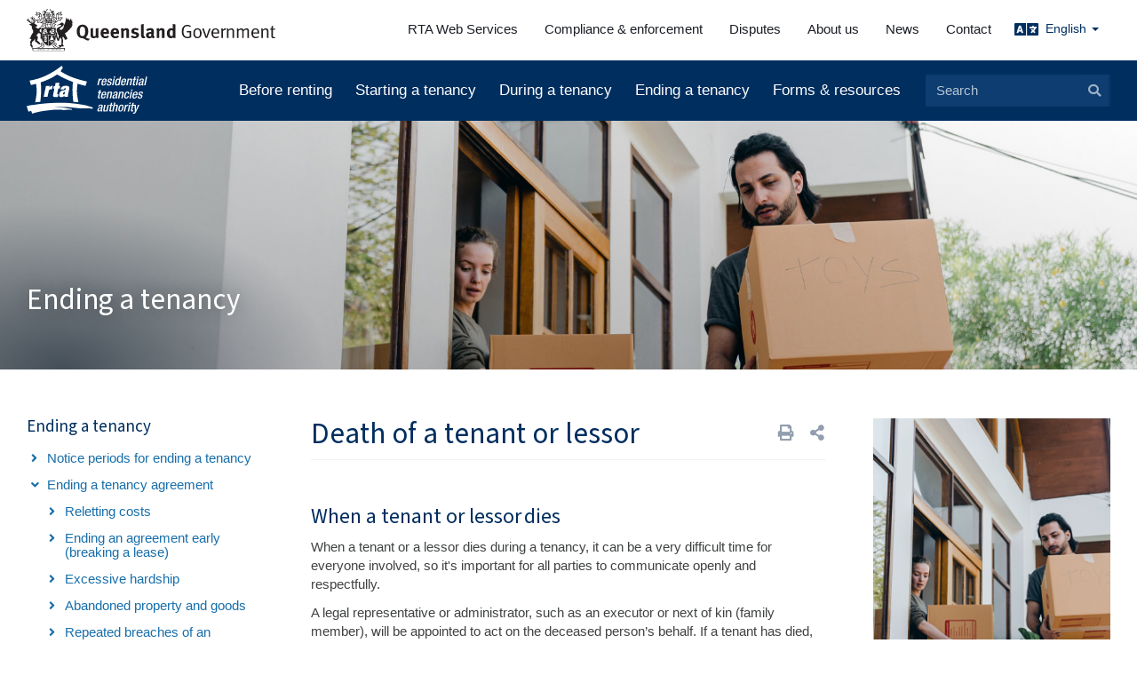

--- FILE ---
content_type: text/html; charset=UTF-8
request_url: https://www.rta.qld.gov.au/ending-a-tenancy/ending-a-tenancy-agreement/death-of-a-tenant-or-lessor
body_size: 13149
content:
<!DOCTYPE html>
<html  lang="en" dir="ltr" prefix="content: http://purl.org/rss/1.0/modules/content/  dc: http://purl.org/dc/terms/  foaf: http://xmlns.com/foaf/0.1/  og: http://ogp.me/ns#  rdfs: http://www.w3.org/2000/01/rdf-schema#  schema: http://schema.org/  sioc: http://rdfs.org/sioc/ns#  sioct: http://rdfs.org/sioc/types#  skos: http://www.w3.org/2004/02/skos/core#  xsd: http://www.w3.org/2001/XMLSchema# ">
  <head>
    <meta charset="utf-8" />
<noscript><style>form.antibot * :not(.antibot-message) { display: none !important; }</style>
</noscript><script async src="https://www.googletagmanager.com/gtag/js?id=G-5FC765LPLJ"></script>
<script>window.dataLayer = window.dataLayer || [];function gtag(){dataLayer.push(arguments)};gtag("js", new Date());gtag("set", "developer_id.dMDhkMT", true);gtag("config", "G-5FC765LPLJ", {"groups":"default","page_placeholder":"PLACEHOLDER_page_location"});</script>
<script>var _paq = _paq || [];(function(){var u=(("https:" == document.location.protocol) ? "https://catalyst-analytics.net/" : "//catalyst-analytics.net/");_paq.push(["setSiteId", "77"]);_paq.push(["setTrackerUrl", u+"matomo.php"]);_paq.push(["setDoNotTrack", 1]);if (!window.matomo_search_results_active) {_paq.push(["trackPageView"]);}_paq.push(["setIgnoreClasses", ["no-tracking","colorbox"]]);_paq.push(["enableLinkTracking"]);var d=document,g=d.createElement("script"),s=d.getElementsByTagName("script")[0];g.type="text/javascript";g.defer=true;g.async=true;g.src=u+"matomo.js";s.parentNode.insertBefore(g,s);})();</script>
<link rel="canonical" href="https://www.rta.qld.gov.au/ending-a-tenancy/ending-a-tenancy-agreement/death-of-a-tenant-or-lessor" />
<meta name="MobileOptimized" content="width" />
<meta name="HandheldFriendly" content="true" />
<meta name="viewport" content="width=device-width, initial-scale=1.0" />
<link rel="icon" href="/themes/custom/rta/favicon.ico" type="image/vnd.microsoft.icon" />
<script>(function(w,d,s,l,i){
  w[l]=w[l]||[];
  w[l].push({'gtm.start':new Date().getTime(),event:'gtm.js'});
  var f=d.getElementsByTagName(s)[0];
  var j=d.createElement(s);
  var dl=l!='dataLayer'?'&l='+l:'';
  j.src='https://www.googletagmanager.com/gtm.js?id='+i+dl+'&gtm_auth=7agBBWfZ3E9oi6iADSYiBg&gtm_preview=env-5&gtm_cookies_win=x';
  j.async=true;
  f.parentNode.insertBefore(j,f);
})(window,document,'script','dataLayer','GTM-TSBD96W');</script>

    <title>Death of a tenant or lessor | Residential Tenancies Authority</title>
    <link rel="stylesheet" media="all" href="/sites/default/files/css/css_hM2CznmYM3njFiKIdeTIMhl6-H6-bOmbGWgsEcG2S0E.css?delta=0&amp;language=en&amp;theme=rta&amp;include=eJyFjEsOAyEMQy-EkjMFkRlQyQTFUNTb97Npd91YftaTs_vEDBl8hJhuj1s6_JqyFW7KP5225jfir0CozdKQkPP1XMEl1pBO34XWNVbuDVVLwgNTjbNA073pBn-SzMvq-gSsOEB3" />
<link rel="stylesheet" media="all" href="/sites/default/files/css/css_n3FMGHye_jPmPM2A5WO_5bH6ciRFFm0xKhgl06p2_rA.css?delta=1&amp;language=en&amp;theme=rta&amp;include=eJyFjEsOAyEMQy-EkjMFkRlQyQTFUNTb97Npd91YftaTs_vEDBl8hJhuj1s6_JqyFW7KP5225jfir0CozdKQkPP1XMEl1pBO34XWNVbuDVVLwgNTjbNA073pBn-SzMvq-gSsOEB3" />

    
  </head>
  <body class="path-node page-node-type-page has-glyphicons">
    <a href="#main-content" class="visually-hidden focusable skip-link">
      Skip to main content
    </a>
    <noscript><iframe src="https://www.googletagmanager.com/ns.html?id=GTM-TSBD96W&gtm_auth=7agBBWfZ3E9oi6iADSYiBg&gtm_preview=env-5&gtm_cookies_win=x"
 height="0" width="0" style="display:none;visibility:hidden"></iframe></noscript>
      <div class="dialog-off-canvas-main-canvas" data-off-canvas-main-canvas>
    
<div class="page-wrapper">
    <div id="topbar">
  <div class="topbar-inner container-fluid">
    <div class="lhs">
      <a href="https://www.qld.gov.au/" target="_blank">
        <img class="qg-coa" alt="Queensland Government" src="/themes/custom/rta/images/qg-coa.svg" />
      </a>
    </div>
            <div class="region region-topbar">
    <nav role="navigation" aria-labelledby="block-languages-menu" id="block-languages" class="pull-right block-language-selector menu-dropdown-click menu-dropdown-hover hidden-print block">
            
  <h2 class="block-title visually-hidden" id="block-languages-menu">Languages</h2>
  

        
      <ul class="menu menu--languages nav">
                      <li class="expanded dropdown first last">
                                                                    <a href="/forms-resources/forms/pocket-guide-for-tenants-other-languages" class="dropdown-toggle" data-toggle="dropdown" data-drupal-link-system-path="node/2797">English <span class="caret"></span></a>
                        <ul class="dropdown-menu">
                      <li class="first">
                                        <a href="/english/pocket-guide-for-tenants-houses-and-units-form-17a-vietnamese" title="Vietnamese" data-drupal-link-system-path="node/2798">Tiếng Việt</a>
              </li>
                      <li>
                                        <a href="/english/pocket-guide-for-tenants-houses-and-units-form-17a-spanish" title="Spanish" data-drupal-link-system-path="node/2803">español</a>
              </li>
                      <li>
                                        <a href="/english/pocket-guide-for-tenants-houses-and-units-form-17a-arabic" title="Arabic" data-drupal-link-system-path="node/2801">عربى</a>
              </li>
                      <li>
                                        <a href="/english/pocket-guide-for-tenants-houses-and-units-form-17a-punjabi" title="Punjabi" data-drupal-link-system-path="node/6460">ਪੰਜਾਬੀ</a>
              </li>
                      <li>
                                        <a href="/english/pocket-guide-for-tenants-houses-and-units-form-17a-japanese" title="Japanese" data-drupal-link-system-path="node/2802">日本語</a>
              </li>
                      <li>
                                        <a href="/english/pocket-guide-for-tenants-houses-and-units-form-17a-simplified-chinese" title="Chinese (Simplified)" data-drupal-link-system-path="node/2799">简体中文</a>
              </li>
                      <li>
                                        <a href="/english/pocket-guide-for-tenants-houses-and-units-form-17a-traditional-chinese" title="Chinese (Traditional)" data-drupal-link-system-path="node/2804">繁體中文</a>
              </li>
                      <li class="last">
                                        <a href="/english/pocket-guide-for-tenants-houses-and-units-form-17a-korean" title="Korean" data-drupal-link-system-path="node/2800">한국어</a>
              </li>
        </ul>
  
              </li>
        </ul>
  

  </nav>
<nav role="navigation" aria-labelledby="block-secondarynavigation-menu" id="block-secondarynavigation" class="menu-inline visible-desktop hidden-print block">
            
  <h2 class="block-title visually-hidden" id="block-secondarynavigation-menu">Secondary navigation</h2>
  

        

  <ul data-region="topbar" class="menu menu-level-0">
                  
        <li class="menu-item menu-item--collapsed">
          <a href="/rta-web-services" data-drupal-link-system-path="node/290">RTA Web Services</a>
                                
    
  <div class="menu_link_content menu-link-contentsecondary-navigation view-mode-default menu-suggested-dropdown menu-dropdown-0 menu-type-default">
              
      </div>



                  </li>
                      
        <li class="menu-item menu-item--collapsed">
          <a href="/compliance-enforcement" data-drupal-link-system-path="node/253">Compliance &amp; enforcement</a>
                                
    
  <div class="menu_link_content menu-link-contentsecondary-navigation view-mode-default menu-suggested-dropdown menu-dropdown-0 menu-type-default">
              
      </div>



                  </li>
                      
        <li class="menu-item menu-item--collapsed">
          <a href="/disputes" data-drupal-link-system-path="node/367">Disputes</a>
                                
    
  <div class="menu_link_content menu-link-contentsecondary-navigation view-mode-default menu-suggested-dropdown menu-dropdown-0 menu-type-default">
              
      </div>



                  </li>
                      
        <li class="menu-item menu-item--collapsed">
          <a href="/about-us" data-drupal-link-system-path="node/292">About us</a>
                                
    
  <div class="menu_link_content menu-link-contentsecondary-navigation view-mode-default menu-suggested-dropdown menu-dropdown-0 menu-type-default">
              
      </div>



                  </li>
                      
        <li class="menu-item menu-item--collapsed">
          <a href="/news" data-drupal-link-system-path="node/390">News</a>
                                
    
  <div class="menu_link_content menu-link-contentsecondary-navigation view-mode-default menu-suggested-dropdown menu-dropdown-0 menu-type-default">
              
      </div>



                  </li>
                      
        <li class="menu-item">
          <a href="/contact" data-drupal-link-system-path="node/248">Contact</a>
                                
    
  <div class="menu_link_content menu-link-contentsecondary-navigation view-mode-default menu-suggested-dropdown menu-dropdown-0 menu-type-default">
              
      </div>



                  </li>
          </ul>


  </nav>

  </div>

      </div>
</div>

    
    <div id="header">
  <div class="container-fluid header-container-print visible-print-block">
    <h1 class="visible-print-block">Residential Tenancies Authority</h1>
  </div>
  <div class="container-fluid header-container clearfix hidden-print">
          <div class="branding sm-pull-left">
          <div class="region region-branding">
          <a class="logo navbar-btn pull-left" href="/" title="Home" rel="home">
      <img src="/themes/custom/rta/rta.svg" alt="Home" />
    </a>
      
  </div>

      </div>
        <div class="nav sm-pull-right">
                      <header class="navbar clearfix" id="navbar" role="banner">
      <div class="navbar-header  visible-desktop">
          <div class="region region-navigation">
    <nav role="navigation" aria-labelledby="block-rta-main-menu-menu" id="block-rta-main-menu" class="hidden-print block">
            
  <h2 class="block-title visually-hidden" id="block-rta-main-menu-menu">Main menu</h2>
  

        

  <ul data-region="navigation" class="menu menu-level-0">
                  
        <li data-mlid="menu_link_content:364a40f5-0a2b-4d1a-8f8e-0008f8405053" class="menu-item menu-item--collapsed">
          <a href="/before-renting" data-drupal-link-system-path="node/369">Before renting</a>
                                
    
  <div class="menu_link_content menu-link-contentmain view-mode-default menu-suggested-dropdown menu-dropdown-0 menu-type-default">
              
      </div>



                  </li>
                      
        <li data-mlid="menu_link_content:48365375-75bc-492c-84f4-3e0ef935bf71" class="menu-item menu-item--collapsed">
          <a href="/starting-a-tenancy" data-drupal-link-system-path="node/355">Starting a tenancy</a>
                                
    
  <div class="menu_link_content menu-link-contentmain view-mode-default menu-suggested-dropdown menu-dropdown-0 menu-type-default">
              
      </div>



                  </li>
                      
        <li data-mlid="menu_link_content:bcdb43ce-ac56-476d-be58-812b5cd418cf" class="menu-item menu-item--collapsed">
          <a href="/during-a-tenancy" data-drupal-link-system-path="node/326">During a tenancy</a>
                                
    
  <div class="menu_link_content menu-link-contentmain view-mode-default menu-suggested-dropdown menu-dropdown-0 menu-type-default">
              
      </div>



                  </li>
                      
        <li data-mlid="menu_link_content:6e73dbe1-7495-4593-9993-6b1e2f474444" class="is-active menu-item menu-item--collapsed menu-item--active-trail">
          <a href="/ending-a-tenancy" data-drupal-link-system-path="node/296">Ending a tenancy</a>
                                
    
  <div class="menu_link_content menu-link-contentmain view-mode-default menu-suggested-dropdown menu-dropdown-0 menu-type-default">
              
      </div>



                  </li>
                      
        <li data-mlid="menu_link_content:448cc23c-8b65-4f36-94b4-9798af320811" class="menu-item menu-item--collapsed">
          <a href="/forms-resources" data-drupal-link-system-path="node/353">Forms &amp; resources</a>
                                
    
  <div class="menu_link_content menu-link-contentmain view-mode-default menu-suggested-dropdown menu-dropdown-0 menu-type-default">
              
      </div>



                  </li>
          </ul>


  </nav>
<div class="search-block-form block-search hidden-print block block-search-form-block" data-drupal-selector="search-block-form" id="block-searchform" role="search">
  
    
      <form action="/search/node" method="get" id="search-block-form" accept-charset="UTF-8">
  <div class="form-item js-form-item form-type-search js-form-type-search form-item-keys js-form-item-keys form-no-label form-group">
      <label for="edit-keys" class="control-label sr-only">Search</label>
  
  
  <div class="input-group"><input title="Enter the terms you wish to search for." data-drupal-selector="edit-keys" class="form-search form-control" placeholder="Search" type="search" id="edit-keys" name="keys" value="" size="15" maxlength="128" data-toggle="tooltip" /><span class="input-group-btn"><button type="submit" value="Search" class="button js-form-submit form-submit btn-primary btn icon-only"><span class="sr-only">Search</span><span class="icon glyphicon glyphicon-search" aria-hidden="true"></span></button></span></div>

  
  
  </div>
<div class="form-actions form-group js-form-wrapper form-wrapper" data-drupal-selector="edit-actions" id="edit-actions"></div>

</form>

  </div>

  </div>

      </div>
                    <button type="button" class="navbar-toggle js-only collapsed hidden-desktop" data-toggle="collapse" data-target="#navbar-collapse">
          <span class="sr-only">Toggle navigation</span>
          <span class="icon-bar"></span>
          <span class="icon-bar"></span>
          <span class="icon-bar"></span>
        </button>
          </header>
      </div>
  </div>

      <div class="sidenav navbar-collapse collapse" id="navbar-collapse">
    <div class="sidenav-overlay-close" data-toggle="collapse" data-target="#navbar-collapse" aria-expanded="true"><br /></div>
    <div class="sidenav-inner">
      <div class="sidenav-close js-only">
        <button class="btn-sidenav-close" type="button" data-toggle="collapse" data-target="#navbar-collapse" aria-expanded="true">
          &times;
        </button></div>
        <div class="region region-navigation-collapsible">
    <div class="search-block-form block-search block block-search-form-block" data-drupal-selector="search-block-form-2" id="block-searchform-2" role="search">
  
    
      <form action="/search/node" method="get" id="search-block-form--2" accept-charset="UTF-8">
  <div class="form-item js-form-item form-type-search js-form-type-search form-item-keys js-form-item-keys form-no-label form-group">
      <label for="edit-keys--2" class="control-label sr-only">Search</label>
  
  
  <div class="input-group"><input title="Enter the terms you wish to search for." data-drupal-selector="edit-keys" class="form-search form-control" placeholder="Search" type="search" id="edit-keys--2" name="keys" value="" size="15" maxlength="128" data-toggle="tooltip" /><span class="input-group-btn"><button type="submit" value="Search" class="button js-form-submit form-submit btn-primary btn icon-only"><span class="sr-only">Search</span><span class="icon glyphicon glyphicon-search" aria-hidden="true"></span></button></span></div>

  
  
  </div>
<div class="form-actions form-group js-form-wrapper form-wrapper" data-drupal-selector="edit-actions" id="edit-actions--2"></div>

</form>

  </div>
<nav role="navigation" aria-labelledby="block-mainnavigation-3-menu" id="block-mainnavigation-3" class="block">
      
  <h2 class="block-title" id="block-mainnavigation-3-menu">Information for you</h2>
  

        

  <ul data-region="navigation_collapsible" class="menu menu-level-0">
                  
        <li data-mlid="menu_link_content:364a40f5-0a2b-4d1a-8f8e-0008f8405053" class="menu-item menu-item--collapsed">
          <a href="/before-renting" data-drupal-link-system-path="node/369">Before renting</a>
                                
    
  <div class="menu_link_content menu-link-contentmain view-mode-default menu-suggested-dropdown menu-dropdown-0 menu-type-default">
              
      </div>



                  </li>
                      
        <li data-mlid="menu_link_content:48365375-75bc-492c-84f4-3e0ef935bf71" class="menu-item menu-item--collapsed">
          <a href="/starting-a-tenancy" data-drupal-link-system-path="node/355">Starting a tenancy</a>
                                
    
  <div class="menu_link_content menu-link-contentmain view-mode-default menu-suggested-dropdown menu-dropdown-0 menu-type-default">
              
      </div>



                  </li>
                      
        <li data-mlid="menu_link_content:bcdb43ce-ac56-476d-be58-812b5cd418cf" class="menu-item menu-item--collapsed">
          <a href="/during-a-tenancy" data-drupal-link-system-path="node/326">During a tenancy</a>
                                
    
  <div class="menu_link_content menu-link-contentmain view-mode-default menu-suggested-dropdown menu-dropdown-0 menu-type-default">
              
      </div>



                  </li>
                      
        <li data-mlid="menu_link_content:6e73dbe1-7495-4593-9993-6b1e2f474444" class="is-active menu-item menu-item--collapsed menu-item--active-trail">
          <a href="/ending-a-tenancy" data-drupal-link-system-path="node/296">Ending a tenancy</a>
                                
    
  <div class="menu_link_content menu-link-contentmain view-mode-default menu-suggested-dropdown menu-dropdown-0 menu-type-default">
              
      </div>



                  </li>
                      
        <li data-mlid="menu_link_content:448cc23c-8b65-4f36-94b4-9798af320811" class="menu-item menu-item--collapsed">
          <a href="/forms-resources" data-drupal-link-system-path="node/353">Forms &amp; resources</a>
                                
    
  <div class="menu_link_content menu-link-contentmain view-mode-default menu-suggested-dropdown menu-dropdown-0 menu-type-default">
              
      </div>



                  </li>
          </ul>


  </nav>
<nav role="navigation" aria-labelledby="block-secondarynavigation-4-menu" id="block-secondarynavigation-4" class="block-menu-secondary block">
      
  <h2 class="block-title" id="block-secondarynavigation-4-menu">Our Services</h2>
  

        

  <ul data-region="navigation_collapsible" class="menu menu-level-0">
                  
        <li class="menu-item menu-item--collapsed">
          <a href="/rta-web-services" data-drupal-link-system-path="node/290">RTA Web Services</a>
                                
    
  <div class="menu_link_content menu-link-contentsecondary-navigation view-mode-default menu-suggested-dropdown menu-dropdown-0 menu-type-default">
              
      </div>



                  </li>
                      
        <li class="menu-item menu-item--collapsed">
          <a href="/compliance-enforcement" data-drupal-link-system-path="node/253">Compliance &amp; enforcement</a>
                                
    
  <div class="menu_link_content menu-link-contentsecondary-navigation view-mode-default menu-suggested-dropdown menu-dropdown-0 menu-type-default">
              
      </div>



                  </li>
                      
        <li class="menu-item menu-item--collapsed">
          <a href="/disputes" data-drupal-link-system-path="node/367">Disputes</a>
                                
    
  <div class="menu_link_content menu-link-contentsecondary-navigation view-mode-default menu-suggested-dropdown menu-dropdown-0 menu-type-default">
              
      </div>



                  </li>
                      
        <li class="menu-item menu-item--collapsed">
          <a href="/about-us" data-drupal-link-system-path="node/292">About us</a>
                                
    
  <div class="menu_link_content menu-link-contentsecondary-navigation view-mode-default menu-suggested-dropdown menu-dropdown-0 menu-type-default">
              
      </div>



                  </li>
                      
        <li class="menu-item menu-item--collapsed">
          <a href="/news" data-drupal-link-system-path="node/390">News</a>
                                
    
  <div class="menu_link_content menu-link-contentsecondary-navigation view-mode-default menu-suggested-dropdown menu-dropdown-0 menu-type-default">
              
      </div>



                  </li>
                      
        <li class="menu-item">
          <a href="/contact" data-drupal-link-system-path="node/248">Contact</a>
                                
    
  <div class="menu_link_content menu-link-contentsecondary-navigation view-mode-default menu-suggested-dropdown menu-dropdown-0 menu-type-default">
              
      </div>



                  </li>
          </ul>


  </nav>

  </div>

    </div>
  </div>

    </div>

      <div id="page-hero">
      <div class="region region-hero">
    <section class="views-element-container block block-views block-views-blockpage-components-block-1 clearfix" id="block-views-block-page-components-block-1">
  
    

      <div class="form-group"><div class="view view-page-components view-id-page_components view-display-id-block_1 js-view-dom-id-3ef8ee294dd46e2ee6ed325cb3f5dc062d97b028b813edbd79192e82e6ba39b4">
  
    
      
      <div class="view-content">
      <div class="cols">
          <div class="views-row"><div class="views-field views-field-field-banner"><div class="field-content">  <div about="/taxonomy/term/1745" class="banner dark">
  <div class="background hidden-print">
          <div id="banner-background-fallback-1745" class="img-object-fit-fallback" style="background-image: url('/sites/default/files/styles/banner/public/2021-07/ending-tenancy-1920x1080-4.jpg?itok=YPJjiGo4');"><br /></div>
            <span id="banner-background-image-1745" class="banner-background-image img-object-fit">
            <div class="field field--name-field-media-image field--type-entity-reference field--label-hidden field--item"><div>
  
  
  <div class="field field--name-field-media-image field--type-image field--label-visually_hidden">
    <div class="field--label sr-only">Image</div>
              <div class="field--item">    <picture>
                  <source srcset="/sites/default/files/styles/banner/public/2021-07/ending-tenancy-1920x1080-4.jpg?itok=YPJjiGo4 1x" media="all and (min-width: 1200px)" type="image/jpeg" width="1900" height="1069"/>
              <source srcset="/sites/default/files/styles/banner_medium/public/2021-07/ending-tenancy-1920x1080-4.jpg?itok=XnNpL6Fv 1x" media="all and (min-width: 992px)" type="image/jpeg" width="992" height="558"/>
              <source srcset="/sites/default/files/styles/banner_small/public/2021-07/ending-tenancy-1920x1080-4.jpg?itok=LolLZ7Ku 1x" media="all and (min-width: 768px)" type="image/jpeg" width="768" height="432"/>
                  <img loading="eager" width="1900" height="1069" src="/sites/default/files/styles/banner/public/2021-07/ending-tenancy-1920x1080-4.jpg?itok=YPJjiGo4" alt="End" typeof="foaf:Image" class="img-responsive" />

  </picture>

</div>
          </div>

</div>
</div>
      </span>
    <div class="background-overlay"></div>
  </div>
  <div class="foreground">
    <div class="container-narrow banner-container">
              <div class="banner-heading-wrapper">
          <h2 class="banner-heading">
            <div class="field field--name-field-heading field--type-text-long field--label-hidden field--item"><h1>Ending a tenancy</h1>
</div>
      </h2>
        </div>
            
    </div>
  </div>
</div>

</div></div></div>
  </div>

    </div>
  
          </div>
</div>

  </section>


  </div>

  </div>

      <div id="main" role="main" class="container-narrow container-content js-quickedit-main-content">
    <div class="row">
                              <aside class="col-sm-3 md-pad-150p-right lg-pad-200p-right col-sidebar-first" role="complementary">
              <div class="region region-sidebar-first">
    <nav role="navigation" aria-labelledby="block-mainnavigation-menu" id="block-mainnavigation" class="menu-tree block-use-section-title block">
      
  <h2 class="block-title" id="block-mainnavigation-menu">Ending a tenancy</h2>
  

        

  <ul data-region="sidebar_first" class="menu menu-level-0">
                  
        <li data-mlid="menu_link_content:00742984-49a8-4ea7-bf1d-8c507288f124" class="menu-item">
          <a href="/ending-tenancy-notice" data-drupal-link-system-path="node/408">Notice periods for ending a tenancy</a>
                                
    
  <div class="menu_link_content menu-link-contentmain view-mode-default menu-suggested-dropdown menu-dropdown-0 menu-type-default">
              
      </div>



                  </li>
                      
        <li data-mlid="menu_link_content:b2f20e93-96c8-443a-aa6c-ec5ffe7638a2" class="menu-item menu-item--expanded menu-item--active-trail">
          <a href="/ending-a-tenancy/ending-a-tenancy-agreement" data-drupal-link-system-path="node/429">Ending a tenancy agreement</a>
                                
    
  <div class="menu_link_content menu-link-contentmain view-mode-default menu-suggested-dropdown menu-dropdown-0 menu-type-default">
              
  <ul class="menu menu-level-1">
                  
        <li class="menu-item">
          <a href="/ending-a-tenancy/ending-a-tenancy-agreement/reletting-costs" data-drupal-link-system-path="node/9235">Reletting costs</a>
                                
    
  <div class="menu_link_content menu-link-contentmain view-mode-default menu-suggested-dropdown menu-dropdown-1 menu-type-default">
              
      </div>



                  </li>
                      
        <li class="menu-item">
          <a href="/breaklease" data-drupal-link-system-path="node/389">Ending an agreement early (breaking a lease)</a>
                                
    
  <div class="menu_link_content menu-link-contentmain view-mode-default menu-suggested-dropdown menu-dropdown-1 menu-type-default">
              
      </div>



                  </li>
                      
        <li class="menu-item">
          <a href="/ending-a-tenancy/ending-a-tenancy-agreement/excessive-hardship" data-drupal-link-system-path="node/223">Excessive hardship</a>
                                
    
  <div class="menu_link_content menu-link-contentmain view-mode-default menu-suggested-dropdown menu-dropdown-1 menu-type-default">
              
      </div>



                  </li>
                      
        <li class="menu-item">
          <a href="/ending-a-tenancy/ending-a-tenancy-agreement/abandoned-property-and-goods" data-drupal-link-system-path="node/381">Abandoned property and goods</a>
                                
    
  <div class="menu_link_content menu-link-contentmain view-mode-default menu-suggested-dropdown menu-dropdown-1 menu-type-default">
              
      </div>



                  </li>
                      
        <li class="menu-item">
          <a href="/ending-a-tenancy/ending-a-tenancy-agreement/repeated-breaches-of-an-agreement" data-drupal-link-system-path="node/413">Repeated breaches of an agreement</a>
                                
    
  <div class="menu_link_content menu-link-contentmain view-mode-default menu-suggested-dropdown menu-dropdown-1 menu-type-default">
              
      </div>



                  </li>
                      
        <li class="menu-item">
          <a href="/ending-a-tenancy/ending-a-tenancy-agreement/domestic-violence-in-a-rental-property" data-drupal-link-system-path="node/4381">Domestic violence in a rental property</a>
                                
    
  <div class="menu_link_content menu-link-contentmain view-mode-default menu-suggested-dropdown menu-dropdown-1 menu-type-default">
              
      </div>



                  </li>
                      
        <li class="menu-item">
          <a href="/ending-a-tenancy/ending-a-tenancy-agreement/when-a-property-is-for-sale" data-drupal-link-system-path="node/3127">When a property is for sale</a>
                                
    
  <div class="menu_link_content menu-link-contentmain view-mode-default menu-suggested-dropdown menu-dropdown-1 menu-type-default">
              
      </div>



                  </li>
                      
        <li class="menu-item">
          <a href="/ending-a-tenancy/ending-a-tenancy-agreement/letter-of-authority-and-power-of-attorney" data-drupal-link-system-path="node/7384">Letter of Authority and Power of Attorney</a>
                                
    
  <div class="menu_link_content menu-link-contentmain view-mode-default menu-suggested-dropdown menu-dropdown-1 menu-type-default">
              
      </div>



                  </li>
                      
        <li class="menu-item menu-item--active-trail">
          <a href="/ending-a-tenancy/ending-a-tenancy-agreement/death-of-a-tenant-or-lessor" data-drupal-link-system-path="node/319" class="is-active" aria-current="page">Death of a tenant or lessor</a>
                                
    
  <div class="menu_link_content menu-link-contentmain view-mode-default menu-suggested-dropdown menu-dropdown-1 menu-type-default">
              
      </div>



                  </li>
                      
        <li class="menu-item">
          <a href="/ending-a-tenancy/ending-a-tenancy-agreement/qcat-order" data-drupal-link-system-path="node/272">QCAT order</a>
                                
    
  <div class="menu_link_content menu-link-contentmain view-mode-default menu-suggested-dropdown menu-dropdown-1 menu-type-default">
              
      </div>



                  </li>
                      
        <li class="menu-item">
          <a href="/ending-a-tenancy/ending-a-tenancy-agreement/retaliatory-action" data-drupal-link-system-path="node/336">Retaliatory eviction</a>
                                
    
  <div class="menu_link_content menu-link-contentmain view-mode-default menu-suggested-dropdown menu-dropdown-1 menu-type-default">
              
      </div>



                  </li>
                      
        <li class="menu-item">
          <a href="/ending-a-tenancy/ending-a-tenancy-agreement/warrant-of-possession" data-drupal-link-system-path="node/7102">Warrant of possession</a>
                                
    
  <div class="menu_link_content menu-link-contentmain view-mode-default menu-suggested-dropdown menu-dropdown-1 menu-type-default">
              
      </div>



                  </li>
                      
        <li class="menu-item">
          <a href="/ending-a-tenancy/ending-a-tenancy-agreement/goods-and-documents-left-behind" data-drupal-link-system-path="node/361">Goods and documents left behind</a>
                                
    
  <div class="menu_link_content menu-link-contentmain view-mode-default menu-suggested-dropdown menu-dropdown-1 menu-type-default">
              
      </div>



                  </li>
          </ul>



      </div>



                  </li>
                      
        <li data-mlid="menu_link_content:147c5b56-9b01-4dd9-ba3f-915580058630" class="menu-item">
          <a href="/ending-a-tenancy/open-houses-and-viewings" data-drupal-link-system-path="node/410">Open houses and viewings</a>
                                
    
  <div class="menu_link_content menu-link-contentmain view-mode-default menu-suggested-dropdown menu-dropdown-0 menu-type-default">
              
      </div>



                  </li>
                      
        <li data-mlid="menu_link_content:b9cd1f12-2de2-4145-b63e-93ba0643f700" class="menu-item menu-item--collapsed">
          <a href="/ending-a-tenancy/vacating-a-property" data-drupal-link-system-path="node/232">Vacating a property</a>
                                
    
  <div class="menu_link_content menu-link-contentmain view-mode-default menu-suggested-dropdown menu-dropdown-0 menu-type-default">
              
      </div>



                  </li>
                      
        <li data-mlid="menu_link_content:7dbd82c5-15a0-4d27-93a9-e885cdc13f34" class="menu-item menu-item--collapsed">
          <a href="/refund" data-drupal-link-system-path="node/276">Bond refunds</a>
                                
    
  <div class="menu_link_content menu-link-contentmain view-mode-default menu-suggested-dropdown menu-dropdown-0 menu-type-default">
              
      </div>



                  </li>
          </ul>


  </nav>

  </div>

          </aside>
                    
                  <section class="col-sm-6 lg-pad-150p-left lg-pad-150p-right col-content">

                
                
                          <a id="main-content"></a>
            <div class="region region-content">
    <div data-drupal-messages-fallback class="hidden"></div>
<section class="se-align-right block-share-links-title hidden-print block block-share-everywhere block-share-everywhere-block clearfix" id="block-shareeverywhereblock">
  
    

      <div class="se-block js-only " >
    <div class="block-content">
        <div class="se-container">
      <div class="se-link">
        <a title="Print this page" href="javascript:window.print()" class="print-button js-only se-share-icon">
          <i class="fa fa-print" aria-hidden="true"></i>
        </a>
      </div>
      <div class="se-link">
        <div title="Share this page" class="js-only se-links-expander se-share-icon collapsed" id="se-trigger-node319" data-target="#se-links-node319" data-toggle="collapse" role="button" aria-expanded="false" aria-controls="se-links-node319">
          <i class="fa fa-share-alt aria-hidden="true""></i>
        </div>
      </div>
      <ul id="se-links-node319" class="se-links se-links-sites collapse se-active">
        <li class="se-link-site se-links-text">Share this page: </li>
                  <li class="se-link-site facebook_share"><a href="https://www.facebook.com/sharer/sharer.php?u=https%3A%2F%2Fwww.rta.qld.gov.au%2Fending-a-tenancy%2Fending-a-tenancy-agreement%2Fdeath-of-a-tenant-or-lessor" target="_blank" rel="noreferrer">Facebook share</a>
</li>
                  <li class="se-link-site twitter"></li>
                  <li class="se-link-site linkedin"><a href="https://www.linkedin.com/shareArticle?mini=true&url=https%3A%2F%2Fwww.rta.qld.gov.au%2Fending-a-tenancy%2Fending-a-tenancy-agreement%2Fdeath-of-a-tenant-or-lessor" target="_blank" rel="noreferrer">LinkedIn</a>
</li>
                  <li class="se-link-site messenger"><a href="fb-messenger://share/?link=https%3A%2F%2Fwww.rta.qld.gov.au%2Fending-a-tenancy%2Fending-a-tenancy-agreement%2Fdeath-of-a-tenant-or-lessor">Messenger</a>
</li>
                  <li class="se-link-site viber"><a href="viber://forward?text=https%3A%2F%2Fwww.rta.qld.gov.au%2Fending-a-tenancy%2Fending-a-tenancy-agreement%2Fdeath-of-a-tenant-or-lessor">Viber</a>
</li>
                  <li class="se-link-site whatsapp"><a href="whatsapp://send?text=https%3A%2F%2Fwww.rta.qld.gov.au%2Fending-a-tenancy%2Fending-a-tenancy-agreement%2Fdeath-of-a-tenant-or-lessor" data-action="share/whatsapp/share">WhatsApp</a>
</li>
                  <li class="se-link-site copy">Copy URL
</li>
                  <li class="se-link-site email"><a href="mailto:?subject=Residential%20Tenancies%20Authority%20-%20Death%20of%20a%20tenant%20or%20lessor&body=https%3A%2F%2Fwww.rta.qld.gov.au%2Fending-a-tenancy%2Fending-a-tenancy-agreement%2Fdeath-of-a-tenant-or-lessor">Email</a>
</li>
              </ul>
    </div>
  </div>
</div>

  </section>

    <h1 class="page-header">
<span property="schema:name">Death of a tenant or lessor</span>
</h1>

  <article about="/ending-a-tenancy/ending-a-tenancy-agreement/death-of-a-tenant-or-lessor" typeof="schema:WebPage" class="page full clearfix">
  
  <div class="content">
        
      <div class="field field--name-field-content field--type-entity-reference-revisions field--label-hidden field--items">
              <div class="field--item--paragraph--text field--item--view-mode--default field--item">

    <div class="margin-bottom-normal paragraph paragraph--type--text paragraph--view-mode--default">
          
            <div class="field field--name-field-text field--type-text-long field--label-hidden field--item"><h3>When a tenant or lessor dies</h3><p>When a tenant or a lessor dies during a tenancy, it can be a very difficult time for everyone involved, so it's important for all parties to communicate openly and respectfully.</p><p>A legal representative or administrator, such as an executor or next of kin (family member), will be appointed to act on the deceased person’s behalf. If a tenant has died, this person is also responsible for removing any of their belongings left behind at the rental.</p><h3>Death of a sole tenant</h3><h4>General tenancies and moveable dwellings</h4><p>If the person who died was the only tenant renting the property, the tenancy ends either:</p><ul><li>14 days after the tenant's legal representative or administrator gives the property manager/owner written notice of the end of the agreement due to the tenant's death</li><li>14 days after the property manager/owner gives the tenant's legal representative or administrator written notice of the end of the agreement due to the tenant's death</li><li>the day mutually agreed by the property manager/owner and the tenant’s legal representative or administrator</li><li>the day decided by the Queensland Civil and Administrative Tribunal (QCAT) following an application by the property manager/owner.</li></ul><p>If none of the above occurs, the tenancy agreement ends one month after the tenant's death for both fixed term and periodic agreements. If the tenant was on a short-term tenancy agreement for a movable dwelling, the agreement ends two days after their death.</p><h4>Rooming accommodation</h4><p>If the person who died was the only tenant renting the property, the tenancy ends either:</p><ul><li>7 days after the tenant’s legal representative or administrator gives the property manager/owner written notice of the end of the agreement due to the tenant's death</li><li>7 days after the property manager/owner gives the tenant’s legal representative or administrator written notice of the end of the agreement due to the tenant's death</li><li>the day mutually agreed by the property manager/owner and the tenant’s legal representative or administrator</li><li>the day decided by QCAT following an application by the property manager/owner.</li></ul><p>If none of the above occurs, the tenancy agreement ends 14 days after the tenant's death for both fixed term and periodic agreements.</p><h3>Death of one of multiple tenants &nbsp;</h3><p>If a co-tenant has died, the remaining tenant/s can choose to either:</p><ul><li>continue the tenancy</li><li>give notice to end the agreement, if continuing it would be impractical or cause excessive hardship</li><li>negotiate with the property manager/owner to have a new tenant move into the property and sign a new tenancy agreement.</li></ul><p>Co-tenants cannot claim the deceased person’s bond contribution. It can only be claimed by the deceased person's estate.</p><p>Any debts incurred by the deceased may be negotiated between the property manager/owner, the remaining tenants, and the deceased person's legal representative or administrator. The property managers/owner will ultimately need to follow the ordinary process to recover a debt owed by the deceased tenant from that person’s estate.&nbsp;</p><h4>Ending a tenancy</h4><p>If the remaining tenant/s choose to end the tenancy, they should issue the property manager/owner with:</p><ul><li>a <a href="/forms-resources/forms/forms-for-general-tenancies/notice-of-intention-to-leave-form-13" data-entity-type="node" data-entity-uuid="FCA8CF0E-6E33-47F6-B5C6-842C8F6650BC" data-entity-substitution="canonical" title="Notice of intention to leave (Form 13)">Notice of intention to leave (Form 13)</a> for general tenancies or movable dwellings, giving 14 days’ notice to end the tenancy for both fixed term and periodic agreements </li><li>a <a href="/forms-resources/forms/forms-for-rooming-accommodation/notice-of-intention-to-leave-form-r13" data-entity-type="node" data-entity-uuid="34B7724E-81BC-485C-B891-247581114B47" data-entity-substitution="canonical" title="Notice of intention to leave (Form R13)">Notice of intention to leave (Form R13)</a> for rooming accommodation, giving 7 days’ notice to end the tenancy for both fixed term and periodic agreements. &nbsp;</li></ul><p>Alternatively, the tenant/s and the property manager/owner can mutually agree on a date to end the tenancy. Limits apply to entry frequency after a Form 13/R13 is issued. For more information visit our <a href="/during-a-tenancy/living-in-the-property/entry-to-the-property" data-entity-type="node" data-entity-uuid="BCD87F45-6778-4DC4-9DFF-E2D94EFB6492" data-entity-substitution="canonical" title="Entry to the property">Entry to the property web page</a>.</p><h3>Death of a lessor  &nbsp;</h3><p>​The tenancy does not automatically end because of the death of a lessor. If there is more than one lessor, the remaining lessor or lessors are required to continue the agreement. </p><p>If a sole lessor dies, the tenancy continues and the lessor's legal representative or administrator (usually a next of kin) acts as the new lessor. A <a href="/forms-resources/forms/forms-for-general-tenancies/change-of-property-managerowner-form-5" data-entity-type="node" data-entity-uuid="0A57C860-9154-4CF1-9511-513F61815DF0" data-entity-substitution="canonical" title="Change of property manager/owner (Form 5)">Change of property manager/owner (Form 5)</a> should be lodged with the RTA. &nbsp;</p><p>The tenant should continue to pay rent to the usual account, unless advised otherwise by the new lessor. If the new lessor wants to end the tenancy, they must follow the <a href="/ending-a-tenancy/ending-a-tenancy-agreement/repeated-breaches-of-an-agreement" data-entity-type="node" data-entity-uuid="04CFA381-7A68-411F-8AAF-DCB8412F8477" data-entity-substitution="canonical" title="Repeated breaches of an agreement">correct procedures</a> and <a href="/ending-tenancy-notice" data-entity-type="node" data-entity-uuid="986AA318-D436-473C-9F84-D4CDF40580F4" data-entity-substitution="canonical" title="Notice periods for ending a tenancy">notice periods</a>. &nbsp;</p><h3>Acting on behalf of a deceased tenant or lessor</h3><p>Before the RTA can support you as a legal representative or administrator of the deceased, you will need to provide us with documents proving you have authority to act on their behalf. These documents only need to be provided the first time you deal with the RTA on behalf of the deceased.</p><p>The required documents are:</p><ul><li>a death certificate or interim death certificate</li><li><strong>one</strong> of the following:<ul><li><strong>grant of probate</strong>: an <a href="https://www.qld.gov.au/law/births-deaths-marriages-and-divorces/deaths-wills-and-probate/estates/probate-and-deceased-estates#:~:text=Probate%20is%20the%20Supreme%20Court,person%20who%20has%20passed%20away." target="blank">official court document</a> stating the will is legally valid, and naming the executor who has the authority to administer the estate of the deceased. The named executor must be the same as the person contacting the RTA to act on the deceased person’s behalf</li><li><strong>letter of administration</strong>: an <a href="https://www.courts.qld.gov.au/services/wills-and-probate/applying-for-a-grant/letters-of-administration-without-a-will" target="blank">official court document</a> issued if there is no will, appointing an administrator of the estate of the deceased. The named administrator must be the same as the person contacting the RTA to act on the deceased person’s behalf</li><li><strong>statutory declaration</strong>: if there is no grant of probate or letter of administration, the person representing the deceased must complete a statutory declaration. You can complete the <a href="/forms-resources/forms/statutory-declaration-oaths-act-1867" data-entity-type="node" data-entity-uuid="a63f143c-8408-4f0b-ad76-ac055940875b" data-entity-substitution="canonical" title="Statutory Declaration Oaths Act 1867">RTA’s statutory declaration</a>, or you may use the standard <a href="https://www.publications.qld.gov.au/dataset/statutory-declaration/resource/d5e78af6-9d6a-4495-842e-3b85b05c7d34" target="blank">Queensland Government statutory declaration</a>. &nbsp;</li></ul></li></ul><p><strong>The RTA is unable to accept copies of a will or an enduring power of attorney as proof that a representative or administrator can act on the deceased person’s behalf.</strong></p><p>You should also provide us with any relevant RTA forms. These forms should be signed by the representative or administrator, on behalf of the deceased person.</p><h4>Example scenarios</h4><table style="width:700px;" align="center" border="1" cellpadding="1" cellspacing="1"><thead><tr><th style="text-align:left;" scope="col">Scenario</th><th style="text-align:left;" scope="col">Form</th></tr></thead><tbody><tr><td style="vertical-align:top;">Requesting a bond refund on behalf of a deceased person</td><td style="vertical-align:top;"><ul><li><a href="/forms-resources/forms/forms-for-general-tenancies/refund-of-rental-bond-form-4" data-entity-type="node" data-entity-uuid="4CE92C58-18BC-4FD3-9C59-C90E0814E879" data-entity-substitution="canonical" title="Refund of rental bond (Form 4)">Refund of rental bond (Form 4)</a> downloaded and signed by the legal representative or administrator on behalf of the deceased &nbsp;</li><li>Documents proving you have authority to act on behalf of the deceased (see above)</li></ul></td></tr><tr><td style="vertical-align:top;"><br>Changing a lessor because the previous lessor has died</td><td style="vertical-align:top;"><ul><li><a href="/forms-resources/forms/forms-for-general-tenancies/change-of-property-managerowner-form-5" data-entity-type="node" data-entity-uuid="0A57C860-9154-4CF1-9511-513F61815DF0" data-entity-substitution="canonical" title="Change of property manager/owner (Form 5)">Change of property/owner (Form 5)</a> downloaded and signed by the legal representative or administrator on behalf of the deceased &nbsp;</li><li>Documents proving you have authority to act on behalf of the deceased (see above)</li></ul></td></tr><tr><td style="vertical-align:top;"><br>A tenant who was one of multiple tenants has died</td><td style="vertical-align:top;"><ul><li><a href="/forms-resources/forms/forms-for-general-tenancies/change-of-bond-contributors-form-6" data-entity-type="node" data-entity-uuid="2FC130A2-6BC3-4E24-ACA0-FB1E5A0353D4" data-entity-substitution="canonical" title="Change of bond contributors (Form 6)">Change of bond contributors (Form 6)</a> downloaded and signed by the legal representative or administrator on behalf of the deceased</li><li>Documents proving you have authority to act on behalf of the deceased (see above)</li></ul></td></tr></tbody></table><p>&nbsp;</p></div>
      
      </div>
</div>
          </div>
  
  </div>
  <div class="page-review">
          </div>
  
</article>


  </div>

              </section>

                              <aside class="col-sm-3 sm-clear-right sm-pull-right md-pad-150p-left lg-pad-200p-left col-sidebar-second" role="complementary">
              <div class="region region-sidebar-second">
    <section class="views-element-container block block-views block-views-blockpage-components-sidebar-second clearfix" id="block-views-block-page-components-sidebar-second">
  
    

      <div class="form-group"><div class="sidebar-blocks view view-page-components view-id-page_components view-display-id-sidebar_second js-view-dom-id-444da7f770c7cf306b6557ff9a27c277087a6b6be9de517f29c2b776c13e7ddb">
  
    
      
      <div class="view-content">
      <div class="cols">
          <div class="views-row"><div class="views-field views-field-field-sidebar"><div class="field-content">          
<a about="/taxonomy/term/1678" class="sidebar-block with-image" href="https://rtaqld.podbean.com/e/when-a-tenant-leaves-unexpectedly/" target="_blank">
      <div class="image">
            <div class="field field--name-field-media-image field--type-entity-reference field--label-hidden field--item"><div>
  
  
  <div class="field field--name-field-media-image field--type-image field--label-visually_hidden">
    <div class="field--label sr-only">Image</div>
              <div class="field--item">  <img loading="lazy" src="/sites/default/files/2021-05/Podcast_Tenant_leaves_unexpectantly_280x408_Sidebar.jpg" width="280" height="408" alt="When a tenant leaves unexpectedly" typeof="foaf:Image" class="img-responsive" />

</div>
          </div>

</div>
</div>
      </div>
    <div class="title-wrapper">    <h2 class="title">
            <div class="field field--name-name field--type-string field--label-hidden field--item">When a tenant leaves unexpectedly</div>
      </h2>
  </div>
    </a>

</div></div></div>
  </div>

    </div>
  
          </div>
</div>

  </section>

<section class="views-element-container block-see-also block-grey block block-views block-views-blockpage-components-block-5 clearfix" id="block-views-block-page-components-block-5">
  
      <h2 class="block-title">See also</h2>
    

      <div class="form-group"><div class="view view-page-components view-id-page_components view-display-id-block_5 js-view-dom-id-4aee575851664a05d0c877be07c8599ae3c3c5d396e2e052921309bd7eff4dbb">
  
    
      
      <div class="view-content">
      <div class="cols">
          <div class="views-row"><div class="views-field views-field-field-see-also"><div class="field-content"><a href="/ending-a-tenancy/vacating-a-property" hreflang="en">Vacating a property</a></div></div></div>
          <div class="views-row"><div class="views-field views-field-field-see-also"><div class="field-content"><a href="/during-a-tenancy/events-that-impact-the-agreement" hreflang="en">Events that impact the agreement</a></div></div></div>
          <div class="views-row"><div class="views-field views-field-field-see-also"><div class="field-content"><a href="/ending-tenancy-notice" hreflang="en">Notice periods for ending a tenancy</a></div></div></div>
          <div class="views-row"><div class="views-field views-field-field-see-also"><div class="field-content"><a href="/webinars/ending-a-tenancy-a-guide-for-tenants" hreflang="en">Ending a tenancy - a guide for tenants</a></div></div></div>
  </div>

    </div>
  
          </div>
</div>

  </section>


  </div>

          </aside>
                  </div>
  </div>

      <div id="promo-blocks">
    <div class="container-fluid">
              <div class="promo-blocks row">
            <div class="region region-promo-blocks">
    <section class="views-element-container col-xs-12 col-md-4 block block-views block-views-blockpage-components-block-2 clearfix" id="block-views-block-page-components-block-2">
  
    

      <div class="form-group"><div class="view view-page-components view-id-page_components view-display-id-block_2 js-view-dom-id-92cf2919c3e47c3094ebd841725d510a2cad10737d6fe3f18a650b4f1115051b">
  
    
      
      <div class="view-content">
      <div class="cols">
          <div class="views-row"><div class="views-field views-field-field-promo-block-1"><div class="field-content">    
  

  
  
<a about="/taxonomy/term/722" class="with-background dark call-to-action style-block promo-block" style="background-image: url(/sites/default/files/styles/promo_block/public/2025-06/Rental-law-changes-500x510-Promo-block2.jpg?itok=U2Cr-knl);" href="/forms-resources/rental-law-changes/ongoing-rental-law-changes">
  <div class="bg-overlay"></div>
  <div class="content-wrapper foreground">
    
                           <div class="heading-wrapper">
    <h2  class="heading">
            <div class="field field--name-name field--type-string field--label-hidden field--item">Rental law changes</div>
      </h2>
  </div>

          <div class="content"></div>
    
      </div>
</a>


</div></div></div>
  </div>

    </div>
  
          </div>
</div>

  </section>

<section class="views-element-container col-xs-12 col-sm-6 col-md-4 block block-views block-views-blockpage-components-block-3 clearfix" id="block-views-block-page-components-block-3">
  
    

      <div class="form-group"><div class="view view-page-components view-id-page_components view-display-id-block_3 js-view-dom-id-772f642132760fb4cfc79f04e5fb8d3f059ae5be602b9128d8f9a2e0f8af49bd">
  
    
      
      <div class="view-content">
      <div class="cols">
          <div class="views-row"><div class="views-field views-field-field-promo-block-2"><div class="field-content">    
  

  
  
<a about="/taxonomy/term/707" class="with-background dark call-to-action style-block promo-block" style="background-image: url(/sites/default/files/styles/promo_block/public/2025-06/RTA-Web-Servcies-500x510-Promo-block3.jpg?itok=fKDNoUkN);" href="/rta-web-services">
  <div class="bg-overlay"></div>
  <div class="content-wrapper foreground">
    
                           <div class="heading-wrapper">
    <h2  class="heading">
            <div class="field field--name-name field--type-string field--label-hidden field--item">RTA Web Services - fast, efficient, convenient</div>
      </h2>
  </div>

          <div class="content"></div>
    
      </div>
</a>


</div></div></div>
  </div>

    </div>
  
          </div>
</div>

  </section>

<section class="views-element-container col-xs-12 col-sm-6 col-md-4 block block-views block-views-blockpage-components-block-4 clearfix" id="block-views-block-page-components-block-4">
  
    

      <div class="form-group"><div class="view view-page-components view-id-page_components view-display-id-block_4 js-view-dom-id-132fa5ae3495bd8c622089991715ad95decdc1ceb8edd89847c3a81f0398a808">
  
    
      
      <div class="view-content">
      <div class="cols">
          <div class="views-row"><div class="views-field views-field-field-promo-block-3"><div class="field-content">    
  

  
  
<a about="/taxonomy/term/726" class="with-background dark call-to-action style-block promo-block" style="background-image: url(/sites/default/files/styles/promo_block/public/2025-06/Sign-up-for-RTA-news-500x510-Promo-block2.jpg?itok=KaGHMtCC);" href="/subscribe">
  <div class="bg-overlay"></div>
  <div class="content-wrapper foreground">
    
                           <div class="heading-wrapper">
    <h2  class="heading">
            <div class="field field--name-name field--type-string field--label-hidden field--item">Subscribe to RTA News</div>
      </h2>
  </div>

          <div class="content"></div>
    
      </div>
</a>


</div></div></div>
  </div>

    </div>
  
          </div>
</div>

  </section>


  </div>

        </div>
          </div>
  </div>

          <footer id="footer" class="footer" role="contentinfo">
      <div class="footer-container container-fluid">
        <div class="footer-row row">
            <div class="region region-footer">
    <nav role="navigation" aria-labelledby="block-languages-2-menu" id="block-languages-2" class="col-xs-12 col-sm-6 col-md-3 clear-auto block">
      
  <h2 class="block-title" id="block-languages-2-menu">Resources in other languages</h2>
  

        
      <ul class="menu menu--languages nav">
                      <li class="first">
                                        <a href="/english/pocket-guide-for-tenants-houses-and-units-form-17a-vietnamese" title="Vietnamese" data-drupal-link-system-path="node/2798">Tiếng Việt</a>
              </li>
                      <li>
                                        <a href="/english/pocket-guide-for-tenants-houses-and-units-form-17a-spanish" title="Spanish" data-drupal-link-system-path="node/2803">español</a>
              </li>
                      <li>
                                        <a href="/english/pocket-guide-for-tenants-houses-and-units-form-17a-arabic" title="Arabic" data-drupal-link-system-path="node/2801">عربى</a>
              </li>
                      <li>
                                        <a href="/english/pocket-guide-for-tenants-houses-and-units-form-17a-punjabi" title="Punjabi" data-drupal-link-system-path="node/6460">ਪੰਜਾਬੀ</a>
              </li>
                      <li>
                                        <a href="/english/pocket-guide-for-tenants-houses-and-units-form-17a-japanese" title="Japanese" data-drupal-link-system-path="node/2802">日本語</a>
              </li>
                      <li>
                                        <a href="/english/pocket-guide-for-tenants-houses-and-units-form-17a-simplified-chinese" title="Chinese (Simplified)" data-drupal-link-system-path="node/2799">简体中文</a>
              </li>
                      <li>
                                        <a href="/english/pocket-guide-for-tenants-houses-and-units-form-17a-traditional-chinese" title="Chinese (Traditional)" data-drupal-link-system-path="node/2804">繁體中文</a>
              </li>
                      <li class="last">
                                        <a href="/english/pocket-guide-for-tenants-houses-and-units-form-17a-korean" title="Korean" data-drupal-link-system-path="node/2800">한국어</a>
              </li>
        </ul>
  

  </nav>
<nav role="navigation" aria-labelledby="block-mainnavigation-2-menu" id="block-mainnavigation-2" class="col-xs-12 col-sm-6 col-md-3 clear-auto block">
      
  <h2 class="block-title" id="block-mainnavigation-2-menu">Information for you</h2>
  

        

  <ul data-region="footer" class="menu menu-level-0">
                  
        <li data-mlid="menu_link_content:364a40f5-0a2b-4d1a-8f8e-0008f8405053" class="menu-item menu-item--collapsed">
          <a href="/before-renting" data-drupal-link-system-path="node/369">Before renting</a>
                                
    
  <div class="menu_link_content menu-link-contentmain view-mode-default menu-suggested-dropdown menu-dropdown-0 menu-type-default">
              
      </div>



                  </li>
                      
        <li data-mlid="menu_link_content:48365375-75bc-492c-84f4-3e0ef935bf71" class="menu-item menu-item--collapsed">
          <a href="/starting-a-tenancy" data-drupal-link-system-path="node/355">Starting a tenancy</a>
                                
    
  <div class="menu_link_content menu-link-contentmain view-mode-default menu-suggested-dropdown menu-dropdown-0 menu-type-default">
              
      </div>



                  </li>
                      
        <li data-mlid="menu_link_content:bcdb43ce-ac56-476d-be58-812b5cd418cf" class="menu-item menu-item--collapsed">
          <a href="/during-a-tenancy" data-drupal-link-system-path="node/326">During a tenancy</a>
                                
    
  <div class="menu_link_content menu-link-contentmain view-mode-default menu-suggested-dropdown menu-dropdown-0 menu-type-default">
              
      </div>



                  </li>
                      
        <li data-mlid="menu_link_content:6e73dbe1-7495-4593-9993-6b1e2f474444" class="is-active menu-item menu-item--collapsed menu-item--active-trail">
          <a href="/ending-a-tenancy" data-drupal-link-system-path="node/296">Ending a tenancy</a>
                                
    
  <div class="menu_link_content menu-link-contentmain view-mode-default menu-suggested-dropdown menu-dropdown-0 menu-type-default">
              
      </div>



                  </li>
                      
        <li data-mlid="menu_link_content:448cc23c-8b65-4f36-94b4-9798af320811" class="menu-item menu-item--collapsed">
          <a href="/forms-resources" data-drupal-link-system-path="node/353">Forms &amp; resources</a>
                                
    
  <div class="menu_link_content menu-link-contentmain view-mode-default menu-suggested-dropdown menu-dropdown-0 menu-type-default">
              
      </div>



                  </li>
          </ul>


  </nav>
<nav role="navigation" aria-labelledby="block-secondarynavigation-2-menu" id="block-secondarynavigation-2" class="col-xs-12 col-sm-6 col-md-3 clear-auto block">
      
  <h2 class="block-title" id="block-secondarynavigation-2-menu">About RTA</h2>
  

        

  <ul data-region="footer" class="menu menu-level-0">
                  
        <li class="menu-item menu-item--collapsed">
          <a href="/about-us/our-promise-to-you" data-drupal-link-system-path="node/225">Our promise to you</a>
                                
    
  <div class="menu_link_content menu-link-contentsecondary-navigation view-mode-default menu-suggested-dropdown menu-dropdown-0 menu-type-default">
              
      </div>



                  </li>
                      
        <li class="menu-item menu-item--collapsed">
          <a href="/about-us/corporate-information" data-drupal-link-system-path="node/261">Corporate information</a>
                                
    
  <div class="menu_link_content menu-link-contentsecondary-navigation view-mode-default menu-suggested-dropdown menu-dropdown-0 menu-type-default">
              
      </div>



                  </li>
                      
        <li class="menu-item">
          <a href="/about-us/songlines-our-dedicated-phone-line" data-drupal-link-system-path="node/10684">Songlines – RTA Aboriginal and Torres Strait Islander phone service</a>
                                
    
  <div class="menu_link_content menu-link-contentsecondary-navigation view-mode-default menu-suggested-dropdown menu-dropdown-0 menu-type-default">
              
      </div>



                  </li>
                      
        <li class="menu-item">
          <a href="/about-us/about-our-indigenous-artwork" data-drupal-link-system-path="node/11905">About our Indigenous artwork</a>
                                
    
  <div class="menu_link_content menu-link-contentsecondary-navigation view-mode-default menu-suggested-dropdown menu-dropdown-0 menu-type-default">
              
      </div>



                  </li>
                      
        <li class="menu-item menu-item--collapsed">
          <a href="/careers" data-drupal-link-system-path="node/340">RTA Careers</a>
                                
    
  <div class="menu_link_content menu-link-contentsecondary-navigation view-mode-default menu-suggested-dropdown menu-dropdown-0 menu-type-default">
              
      </div>



                  </li>
                      
        <li class="menu-item menu-item--collapsed">
          <a href="/about-us/legislation" data-drupal-link-system-path="node/247">Legislation</a>
                                
    
  <div class="menu_link_content menu-link-contentsecondary-navigation view-mode-default menu-suggested-dropdown menu-dropdown-0 menu-type-default">
              
      </div>



                  </li>
                      
        <li class="menu-item menu-item--collapsed">
          <a href="/about-us/organisational-structure" data-drupal-link-system-path="node/262">Organisational structure</a>
                                
    
  <div class="menu_link_content menu-link-contentsecondary-navigation view-mode-default menu-suggested-dropdown menu-dropdown-0 menu-type-default">
              
      </div>



                  </li>
                      
        <li class="menu-item menu-item--collapsed">
          <a href="/about-us/right-to-information" data-drupal-link-system-path="node/332">Right to information</a>
                                
    
  <div class="menu_link_content menu-link-contentsecondary-navigation view-mode-default menu-suggested-dropdown menu-dropdown-0 menu-type-default">
              
      </div>



                  </li>
          </ul>


  </nav>
<section id="block-contactus" class="col-xs-12 col-sm-6 col-md-3 clear-auto block block-block-content block-block-content73ed01bf-4142-4d9d-b5d9-8dd8a12a4a53 clearfix">
  
      <h2 class="block-title">Contact us</h2>
    

      
            <div class="field field--name-body field--type-text-with-summary field--label-hidden field--item"><p><span class="visually-hidden">Phone number (within Australia)</span><em><i class="fa fa-phone">&nbsp;</i></em> <a href="tel:1300366311">1300 366 311</a></p><p><em><i class="fa fa-phone">&nbsp;</i></em> <a href="tel:+61732241600">+61 7 3224 1600</a></p><!--<p><span class="visually-hidden">Phone number (international)</span><i class="fa fa-phone">&nbsp;</i> <a  data-cke-saved-href="tel:+61730465400" href="tel:+61730465400">+61 7 3046 5400 (international)</a></p>--><p><span class="visually-hidden">Location address</span><em><i class="fa fa-map-marker">&nbsp;</i></em> <a style="display:inline-block;overflow:hidden;vertical-align:top;" href="https://goo.gl/maps/TgiFommkX3QSr9be9" target="_blank">Level 11, Midtown Centre, 150 Mary Street</a><br><a style="display:inline-block;overflow:hidden;vertical-align:top;" href="https://goo.gl/maps/TgiFommkX3QSr9be9" target="_blank">Brisbane Q 4001</a></p><p><span class="visually-hidden">Social media</span>&nbsp;<em><i class="fab fa-linkedin">&nbsp;</i></em> <a href="https://www.linkedin.com/company/residentialtenanciesauthority" target="_blank">LinkedIn</a> &nbsp;&nbsp;<em><i class="fab fa-youtube">&nbsp;</i></em> <a href="https://www.youtube.com/c/RTAQueensland" target="_blank">YouTube</a> &nbsp;<em><i class="fab fa-instagram">&nbsp;</i></em> <a href="https://www.instagram.com/rtaqld" target="_blank">Instagram</a></p><p><a class="btn btn-primary" style="margin-top:10px;" href="/contact" data-entity-type="node" data-entity-uuid="8BD305F3-96CE-4407-B88A-1707D035666A" data-entity-substitution="canonical" canonical title="Contact">Contact us&nbsp;<em><i class="fa fa-angle-right" style="font-size:0.8em;margin-left:10px;">&nbsp;</i></em></a></p></div>
      
  </section>


  </div>

        </div>
      </div>
    </footer>
        <footer id="footer-bottom" class="footer-bottom" role="contentinfo">
      <div class="footer-container container-fluid">
        <div class="footer-row row">
            <div class="region region-footer-bottom">
    <section id="block-copyright" class="col-xs-12 col-md-4 block block-block-content block-block-contentabe120f8-0d03-417f-802f-dc847576f081 clearfix">
  
    

      
            <div class="field field--name-body field--type-text-with-summary field--label-hidden field--item"><p>© The State of Queensland Residential Tenancies Authority</p>
</div>
      
  </section>

<nav role="navigation" aria-labelledby="block-footer-menu" id="block-footer" class="col-xs-12 col-md-8 md-text-right block">
            
  <h2 class="block-title visually-hidden" id="block-footer-menu">Footer</h2>
  

        
      <ul class="menu menu--footer nav">
                      <li class="first">
                                        <a href="/copyright" data-drupal-link-system-path="node/315">Copyright</a>
              </li>
                      <li>
                                        <a href="/disclaimer" data-drupal-link-system-path="node/395">Disclaimer</a>
              </li>
                      <li>
                                        <a href="/privacy" data-drupal-link-system-path="node/264">Privacy</a>
              </li>
                      <li>
                                        <a href="/other-languages" title="How to contact the RTA in other languages" data-drupal-link-system-path="node/7417">Other languages</a>
              </li>
                      <li class="last">
                                        <a href="/subscribe" data-drupal-link-system-path="node/259">News to your inbox</a>
              </li>
        </ul>
  

  </nav>
<section id="block-acknowledgementofcountry" class="col-xs-12 col-md-12 block block-block-content block-block-content88228b79-f5cc-427d-84e5-3670d30c012e clearfix">
  
    

      
            <div class="field field--name-body field--type-text-with-summary field--label-hidden field--item"><p><em>The Residential Tenancies Authority respectfully acknowledges Aboriginal and Torres Strait Islander peoples as the Traditional Owners and Custodians of this Country. We recognise their continuing connection with the lands and seas on which we meet, live, learn and work. We pay our respects to all Traditional Owners and to their Elders past, present and future.</em></p></div>
      
  </section>


  </div>

        </div>
      </div>
    </footer>
  
    
</div>

  </div>

    
    <script type="application/json" data-drupal-selector="drupal-settings-json">{"path":{"baseUrl":"\/","pathPrefix":"","currentPath":"node\/319","currentPathIsAdmin":false,"isFront":false,"currentLanguage":"en"},"pluralDelimiter":"\u0003","suppressDeprecationErrors":true,"fitvids":{"selectors":"#main","custom_vendors":"iframe[src^=\u0022https:\/\/youtu.be\u0022],iframe[src^=\u0022\/media\/oembed?url=\u0022],iframe[src^=\u0022https:\/\/www.rta.qld.gov.au\u0022],iframe[src^=\u0022https:\/\/rta.qld.gov.au\u0022]","ignore_selectors":""},"google_analytics":{"account":"G-5FC765LPLJ","trackOutbound":true,"trackMailto":true,"trackTel":true,"trackDownload":true,"trackDownloadExtensions":"7z|aac|arc|arj|asf|asx|avi|bin|csv|doc(x|m)?|dot(x|m)?|exe|flv|gif|gz|gzip|hqx|jar|jpe?g|js|mp(2|3|4|e?g)|mov(ie)?|msi|msp|pdf|phps|png|ppt(x|m)?|pot(x|m)?|pps(x|m)?|ppam|sld(x|m)?|thmx|qtm?|ra(m|r)?|sea|sit|tar|tgz|torrent|txt|wav|wma|wmv|wpd|xls(x|m|b)?|xlt(x|m)|xlam|xml|z|zip"},"matomo":{"disableCookies":false,"trackMailto":true},"bootstrap":{"forms_has_error_value_toggle":1,"popover_enabled":1,"popover_animation":1,"popover_auto_close":1,"popover_container":"body","popover_content":"","popover_delay":"0","popover_html":0,"popover_placement":"right","popover_selector":"","popover_title":"","popover_trigger":"click","tooltip_enabled":1,"tooltip_animation":1,"tooltip_container":"body","tooltip_delay":"0","tooltip_html":0,"tooltip_placement":"auto left","tooltip_selector":"","tooltip_trigger":"hover"},"ajaxTrustedUrl":{"\/search\/node":true},"user":{"uid":0,"permissionsHash":"7cae0fe2b0766d3003182d89f0c12809aff6e4c45bad615cbc1323d88f2591ab"}}</script>
<script src="/sites/default/files/js/js_xrob4ofRS29_n_lfgrnAwaJgQFEBmezU2m6jqA72OYs.js?scope=footer&amp;delta=0&amp;language=en&amp;theme=rta&amp;include=eJxdyEEKgDAMRNELBXIkSbWWQOuEdih4exdKF64e_yeAg91CA4GZu6R1CFR6yOmcfgz9XO2XUwpQat7ssnrT96H_Ic2IBn15AOzELMo"></script>

  </body>
</html>


--- FILE ---
content_type: text/css
request_url: https://www.rta.qld.gov.au/sites/default/files/css/css_n3FMGHye_jPmPM2A5WO_5bH6ciRFFm0xKhgl06p2_rA.css?delta=1&language=en&theme=rta&include=eJyFjEsOAyEMQy-EkjMFkRlQyQTFUNTb97Npd91YftaTs_vEDBl8hJhuj1s6_JqyFW7KP5225jfir0CozdKQkPP1XMEl1pBO34XWNVbuDVVLwgNTjbNA073pBn-SzMvq-gSsOEB3
body_size: 47228
content:
/* @license GPL-2.0-or-later https://www.drupal.org/licensing/faq */
html{font-family:sans-serif;-ms-text-size-adjust:100%;-webkit-text-size-adjust:100%;}body{margin:0;}article,aside,details,figcaption,figure,footer,header,hgroup,main,menu,nav,section,summary{display:block;}audio,canvas,progress,video{display:inline-block;vertical-align:baseline;}audio:not([controls]){display:none;height:0;}[hidden],template{display:none;}a{background-color:transparent;}a:active,a:hover{outline:0;}abbr[title]{border-bottom:none;text-decoration:underline;text-decoration:underline dotted;}b,strong{font-weight:bold;}dfn{font-style:italic;}h1{font-size:2em;margin:0.67em 0;}mark{background:#ff0;color:#000;}small{font-size:80%;}sub,sup{font-size:75%;line-height:0;position:relative;vertical-align:baseline;}sup{top:-0.5em;}sub{bottom:-0.25em;}img{border:0;}svg:not(:root){overflow:hidden;}figure{margin:1em 40px;}hr{box-sizing:content-box;height:0;}pre{overflow:auto;}code,kbd,pre,samp{font-family:monospace,monospace;font-size:1em;}button,input,optgroup,select,textarea{color:inherit;font:inherit;margin:0;}button{overflow:visible;}button,select{text-transform:none;}button,html input[type="button"],input[type="reset"],input[type="submit"]{-webkit-appearance:button;cursor:pointer;}button[disabled],html input[disabled]{cursor:default;}button::-moz-focus-inner,input::-moz-focus-inner{border:0;padding:0;}input{line-height:normal;}input[type="checkbox"],input[type="radio"]{box-sizing:border-box;padding:0;}input[type="number"]::-webkit-inner-spin-button,input[type="number"]::-webkit-outer-spin-button{height:auto;}input[type="search"]{-webkit-appearance:textfield;box-sizing:content-box;}input[type="search"]::-webkit-search-cancel-button,input[type="search"]::-webkit-search-decoration{-webkit-appearance:none;}fieldset{border:1px solid #c0c0c0;margin:0 2px;padding:0.35em 0.625em 0.75em;}legend{border:0;padding:0;}textarea{overflow:auto;}optgroup{font-weight:bold;}table{border-collapse:collapse;border-spacing:0;}td,th{padding:0;}@media print{*,*:before,*:after{color:#000 !important;text-shadow:none !important;background:transparent !important;box-shadow:none !important;}a,a:visited{text-decoration:underline;}a[href]:after{content:" (" attr(href) ")";}abbr[title]:after{content:" (" attr(title) ")";}a[href^="#"]:after,a[href^="javascript:"]:after{content:"";}pre,blockquote{border:1px solid #999;page-break-inside:avoid;}thead{display:table-header-group;}tr,img{page-break-inside:avoid;}img{max-width:100% !important;}p,h2,h3{orphans:3;widows:3;}h2,h3{page-break-after:avoid;}.navbar{display:none;}.btn > .caret,.dropup > .btn > .caret{border-top-color:#000 !important;}.label{border:1px solid #000;}.table{border-collapse:collapse !important;}.table td,.table th{background-color:#fff !important;}.table-bordered th,.table-bordered td{border:1px solid #ddd !important;}}*{-webkit-box-sizing:border-box;-moz-box-sizing:border-box;box-sizing:border-box;}*:before,*:after{-webkit-box-sizing:border-box;-moz-box-sizing:border-box;box-sizing:border-box;}html{font-size:10px;-webkit-tap-highlight-color:rgba(0,0,0,0);}body{font-family:"Helvetica Neue",Helvetica,Arial,sans-serif;font-size:15px;line-height:1.42857143;color:#3f4142;background-color:#fff;}input,button,select,textarea{font-family:inherit;font-size:inherit;line-height:inherit;}a{color:#176eaa;text-decoration:none;}a:hover,a:focus{color:#0e4266;text-decoration:underline;}a:focus{outline:5px auto -webkit-focus-ring-color;outline-offset:-2px;}figure{margin:0;}img{vertical-align:middle;}.img-responsive{display:block;max-width:100%;height:auto;}.img-rounded{border-radius:6px;}.img-thumbnail{padding:4px;line-height:1.42857143;background-color:#fff;border:1px solid #ddd;border-radius:4px;-webkit-transition:all 0.2s ease-in-out;-o-transition:all 0.2s ease-in-out;transition:all 0.2s ease-in-out;display:inline-block;max-width:100%;height:auto;}.img-circle{border-radius:50%;}hr{margin-top:21px;margin-bottom:21px;border:0;border-top:1px solid #f0f4f5;}.sr-only{position:absolute;width:1px;height:1px;padding:0;margin:-1px;overflow:hidden;clip:rect(0,0,0,0);border:0;}.sr-only-focusable:active,.sr-only-focusable:focus{position:static;width:auto;height:auto;margin:0;overflow:visible;clip:auto;}[role="button"]{cursor:pointer;}h1,h2,h3,h4,h5,h6,.h1,.h2,.h3,.h4,.h5,.h6{font-family:inherit;font-weight:500;line-height:1.1;color:#002e5f;}h1 small,h2 small,h3 small,h4 small,h5 small,h6 small,.h1 small,.h2 small,.h3 small,.h4 small,.h5 small,.h6 small,h1 .small,h2 .small,h3 .small,h4 .small,h5 .small,h6 .small,.h1 .small,.h2 .small,.h3 .small,.h4 .small,.h5 .small,.h6 .small{font-weight:400;line-height:1;color:#dee5e9;}h1,.h1,h2,.h2,h3,.h3{margin-top:21px;margin-bottom:10.5px;}h1 small,.h1 small,h2 small,.h2 small,h3 small,.h3 small,h1 .small,.h1 .small,h2 .small,.h2 .small,h3 .small,.h3 .small{font-size:65%;}h4,.h4,h5,.h5,h6,.h6{margin-top:10.5px;margin-bottom:10.5px;}h4 small,.h4 small,h5 small,.h5 small,h6 small,.h6 small,h4 .small,.h4 .small,h5 .small,.h5 .small,h6 .small,.h6 .small{font-size:75%;}h1,.h1{font-size:33px;}h2,.h2{font-size:25px;}h3,.h3{font-size:24px;}h4,.h4{font-size:19px;}h5,.h5{font-size:15px;}h6,.h6{font-size:13px;}p{margin:0 0 10.5px;}.lead{margin-bottom:21px;font-size:17px;font-weight:300;line-height:1.4;}@media (min-width:768px){.lead{font-size:22.5px;}}small,.small{font-size:86%;}mark,.mark{padding:0.2em;background-color:#fff1d6;}.text-left{text-align:left;}.text-right{text-align:right;}.text-center{text-align:center;}.text-justify{text-align:justify;}.text-nowrap{white-space:nowrap;}.text-lowercase{text-transform:lowercase;}.text-uppercase{text-transform:uppercase;}.text-capitalize{text-transform:capitalize;}.text-muted{color:#dee5e9;}.text-primary{color:#002e5f;}a.text-primary:hover,a.text-primary:focus{color:#00152c;}.text-success{color:#2C5447;}a.text-success:hover,a.text-success:focus{color:#1a332b;}.text-info{color:#002e5f;}a.text-info:hover,a.text-info:focus{color:#00152c;}.text-warning{color:#694C35;}a.text-warning:hover,a.text-warning:focus{color:#473324;}.text-danger{color:#A22F2F;}a.text-danger:hover,a.text-danger:focus{color:#7a2424;}.bg-primary{color:#fff;background-color:#002e5f;}a.bg-primary:hover,a.bg-primary:focus{background-color:#00152c;}.bg-success{background-color:#d8f0e5;}a.bg-success:hover,a.bg-success:focus{background-color:#b3e2cc;}.bg-info{background-color:#e7f3f7;}a.bg-info:hover,a.bg-info:focus{background-color:#c1e0ea;}.bg-warning{background-color:#fff1d6;}a.bg-warning:hover,a.bg-warning:focus{background-color:#ffe0a3;}.bg-danger{background-color:#ffd6d6;}a.bg-danger:hover,a.bg-danger:focus{background-color:#ffa3a3;}.page-header{padding-bottom:9.5px;margin:42px 0 21px;border-bottom:1px solid #f0f4f5;}ul,ol{margin-top:0;margin-bottom:10.5px;}ul ul,ol ul,ul ol,ol ol{margin-bottom:0;}.list-unstyled{padding-left:0;list-style:none;}.list-inline{padding-left:0;list-style:none;margin-left:-5px;}.list-inline > li{display:inline-block;padding-right:5px;padding-left:5px;}dl{margin-top:0;margin-bottom:21px;}dt,dd{line-height:1.42857143;}dt{font-weight:700;}dd{margin-left:0;}@media (min-width:768px){.dl-horizontal dt{float:left;width:160px;clear:left;text-align:right;overflow:hidden;text-overflow:ellipsis;white-space:nowrap;}.dl-horizontal dd{margin-left:180px;}}abbr[title],abbr[data-original-title]{cursor:help;}.initialism{font-size:90%;text-transform:uppercase;}blockquote{padding:10.5px 21px;margin:0 0 21px;font-size:18.75px;border-left:5px solid #f0f4f5;}blockquote p:last-child,blockquote ul:last-child,blockquote ol:last-child{margin-bottom:0;}blockquote footer,blockquote small,blockquote .small{display:block;font-size:80%;line-height:1.42857143;color:#dee5e9;}blockquote footer:before,blockquote small:before,blockquote .small:before{content:"\2014 \00A0";}.blockquote-reverse,blockquote.pull-right{padding-right:15px;padding-left:0;text-align:right;border-right:5px solid #f0f4f5;border-left:0;}.blockquote-reverse footer:before,blockquote.pull-right footer:before,.blockquote-reverse small:before,blockquote.pull-right small:before,.blockquote-reverse .small:before,blockquote.pull-right .small:before{content:"";}.blockquote-reverse footer:after,blockquote.pull-right footer:after,.blockquote-reverse small:after,blockquote.pull-right small:after,.blockquote-reverse .small:after,blockquote.pull-right .small:after{content:"\00A0 \2014";}address{margin-bottom:21px;font-style:normal;line-height:1.42857143;}code,kbd,pre,samp{font-family:Menlo,Monaco,Consolas,"Courier New",monospace;}code{padding:2px 4px;font-size:90%;color:#c7254e;background-color:#f9f2f4;border-radius:4px;}kbd{padding:2px 4px;font-size:90%;color:#fff;background-color:#333;border-radius:3px;box-shadow:inset 0 -1px 0 rgba(0,0,0,0.25);}kbd kbd{padding:0;font-size:100%;font-weight:700;box-shadow:none;}pre{display:block;padding:10px;margin:0 0 10.5px;font-size:14px;line-height:1.42857143;color:#3f4142;word-break:break-all;word-wrap:break-word;background-color:#f5f5f5;border:1px solid #ccc;border-radius:4px;}pre code{padding:0;font-size:inherit;color:inherit;white-space:pre-wrap;background-color:transparent;border-radius:0;}.pre-scrollable{max-height:340px;overflow-y:scroll;}.container{padding-right:15px;padding-left:15px;margin-right:auto;margin-left:auto;}@media (min-width:768px){.container{width:750px;}}@media (min-width:992px){.container{width:970px;}}@media (min-width:1200px){.container{width:1400px;}}.container-fluid{padding-right:15px;padding-left:15px;margin-right:auto;margin-left:auto;}.row{margin-right:-15px;margin-left:-15px;}.row-no-gutters{margin-right:0;margin-left:0;}.row-no-gutters [class*="col-"]{padding-right:0;padding-left:0;}.col-xs-1,.col-sm-1,.col-md-1,.col-lg-1,.col-xs-2,.col-sm-2,.col-md-2,.col-lg-2,.col-xs-3,.col-sm-3,.col-md-3,.col-lg-3,.col-xs-4,.col-sm-4,.col-md-4,.col-lg-4,.col-xs-5,.col-sm-5,.col-md-5,.col-lg-5,.col-xs-6,.col-sm-6,.col-md-6,.col-lg-6,.col-xs-7,.col-sm-7,.col-md-7,.col-lg-7,.col-xs-8,.col-sm-8,.col-md-8,.col-lg-8,.col-xs-9,.col-sm-9,.col-md-9,.col-lg-9,.col-xs-10,.col-sm-10,.col-md-10,.col-lg-10,.col-xs-11,.col-sm-11,.col-md-11,.col-lg-11,.col-xs-12,.col-sm-12,.col-md-12,.col-lg-12{position:relative;min-height:1px;padding-right:15px;padding-left:15px;}.col-xs-1,.col-xs-2,.col-xs-3,.col-xs-4,.col-xs-5,.col-xs-6,.col-xs-7,.col-xs-8,.col-xs-9,.col-xs-10,.col-xs-11,.col-xs-12{float:left;}.col-xs-12{width:100%;}.col-xs-11{width:91.66666667%;}.col-xs-10{width:83.33333333%;}.col-xs-9{width:75%;}.col-xs-8{width:66.66666667%;}.col-xs-7{width:58.33333333%;}.col-xs-6{width:50%;}.col-xs-5{width:41.66666667%;}.col-xs-4{width:33.33333333%;}.col-xs-3{width:25%;}.col-xs-2{width:16.66666667%;}.col-xs-1{width:8.33333333%;}.col-xs-pull-12{right:100%;}.col-xs-pull-11{right:91.66666667%;}.col-xs-pull-10{right:83.33333333%;}.col-xs-pull-9{right:75%;}.col-xs-pull-8{right:66.66666667%;}.col-xs-pull-7{right:58.33333333%;}.col-xs-pull-6{right:50%;}.col-xs-pull-5{right:41.66666667%;}.col-xs-pull-4{right:33.33333333%;}.col-xs-pull-3{right:25%;}.col-xs-pull-2{right:16.66666667%;}.col-xs-pull-1{right:8.33333333%;}.col-xs-pull-0{right:auto;}.col-xs-push-12{left:100%;}.col-xs-push-11{left:91.66666667%;}.col-xs-push-10{left:83.33333333%;}.col-xs-push-9{left:75%;}.col-xs-push-8{left:66.66666667%;}.col-xs-push-7{left:58.33333333%;}.col-xs-push-6{left:50%;}.col-xs-push-5{left:41.66666667%;}.col-xs-push-4{left:33.33333333%;}.col-xs-push-3{left:25%;}.col-xs-push-2{left:16.66666667%;}.col-xs-push-1{left:8.33333333%;}.col-xs-push-0{left:auto;}.col-xs-offset-12{margin-left:100%;}.col-xs-offset-11{margin-left:91.66666667%;}.col-xs-offset-10{margin-left:83.33333333%;}.col-xs-offset-9{margin-left:75%;}.col-xs-offset-8{margin-left:66.66666667%;}.col-xs-offset-7{margin-left:58.33333333%;}.col-xs-offset-6{margin-left:50%;}.col-xs-offset-5{margin-left:41.66666667%;}.col-xs-offset-4{margin-left:33.33333333%;}.col-xs-offset-3{margin-left:25%;}.col-xs-offset-2{margin-left:16.66666667%;}.col-xs-offset-1{margin-left:8.33333333%;}.col-xs-offset-0{margin-left:0%;}@media (min-width:768px){.col-sm-1,.col-sm-2,.col-sm-3,.col-sm-4,.col-sm-5,.col-sm-6,.col-sm-7,.col-sm-8,.col-sm-9,.col-sm-10,.col-sm-11,.col-sm-12{float:left;}.col-sm-12{width:100%;}.col-sm-11{width:91.66666667%;}.col-sm-10{width:83.33333333%;}.col-sm-9{width:75%;}.col-sm-8{width:66.66666667%;}.col-sm-7{width:58.33333333%;}.col-sm-6{width:50%;}.col-sm-5{width:41.66666667%;}.col-sm-4{width:33.33333333%;}.col-sm-3{width:25%;}.col-sm-2{width:16.66666667%;}.col-sm-1{width:8.33333333%;}.col-sm-pull-12{right:100%;}.col-sm-pull-11{right:91.66666667%;}.col-sm-pull-10{right:83.33333333%;}.col-sm-pull-9{right:75%;}.col-sm-pull-8{right:66.66666667%;}.col-sm-pull-7{right:58.33333333%;}.col-sm-pull-6{right:50%;}.col-sm-pull-5{right:41.66666667%;}.col-sm-pull-4{right:33.33333333%;}.col-sm-pull-3{right:25%;}.col-sm-pull-2{right:16.66666667%;}.col-sm-pull-1{right:8.33333333%;}.col-sm-pull-0{right:auto;}.col-sm-push-12{left:100%;}.col-sm-push-11{left:91.66666667%;}.col-sm-push-10{left:83.33333333%;}.col-sm-push-9{left:75%;}.col-sm-push-8{left:66.66666667%;}.col-sm-push-7{left:58.33333333%;}.col-sm-push-6{left:50%;}.col-sm-push-5{left:41.66666667%;}.col-sm-push-4{left:33.33333333%;}.col-sm-push-3{left:25%;}.col-sm-push-2{left:16.66666667%;}.col-sm-push-1{left:8.33333333%;}.col-sm-push-0{left:auto;}.col-sm-offset-12{margin-left:100%;}.col-sm-offset-11{margin-left:91.66666667%;}.col-sm-offset-10{margin-left:83.33333333%;}.col-sm-offset-9{margin-left:75%;}.col-sm-offset-8{margin-left:66.66666667%;}.col-sm-offset-7{margin-left:58.33333333%;}.col-sm-offset-6{margin-left:50%;}.col-sm-offset-5{margin-left:41.66666667%;}.col-sm-offset-4{margin-left:33.33333333%;}.col-sm-offset-3{margin-left:25%;}.col-sm-offset-2{margin-left:16.66666667%;}.col-sm-offset-1{margin-left:8.33333333%;}.col-sm-offset-0{margin-left:0%;}}@media (min-width:992px){.col-md-1,.col-md-2,.col-md-3,.col-md-4,.col-md-5,.col-md-6,.col-md-7,.col-md-8,.col-md-9,.col-md-10,.col-md-11,.col-md-12{float:left;}.col-md-12{width:100%;}.col-md-11{width:91.66666667%;}.col-md-10{width:83.33333333%;}.col-md-9{width:75%;}.col-md-8{width:66.66666667%;}.col-md-7{width:58.33333333%;}.col-md-6{width:50%;}.col-md-5{width:41.66666667%;}.col-md-4{width:33.33333333%;}.col-md-3{width:25%;}.col-md-2{width:16.66666667%;}.col-md-1{width:8.33333333%;}.col-md-pull-12{right:100%;}.col-md-pull-11{right:91.66666667%;}.col-md-pull-10{right:83.33333333%;}.col-md-pull-9{right:75%;}.col-md-pull-8{right:66.66666667%;}.col-md-pull-7{right:58.33333333%;}.col-md-pull-6{right:50%;}.col-md-pull-5{right:41.66666667%;}.col-md-pull-4{right:33.33333333%;}.col-md-pull-3{right:25%;}.col-md-pull-2{right:16.66666667%;}.col-md-pull-1{right:8.33333333%;}.col-md-pull-0{right:auto;}.col-md-push-12{left:100%;}.col-md-push-11{left:91.66666667%;}.col-md-push-10{left:83.33333333%;}.col-md-push-9{left:75%;}.col-md-push-8{left:66.66666667%;}.col-md-push-7{left:58.33333333%;}.col-md-push-6{left:50%;}.col-md-push-5{left:41.66666667%;}.col-md-push-4{left:33.33333333%;}.col-md-push-3{left:25%;}.col-md-push-2{left:16.66666667%;}.col-md-push-1{left:8.33333333%;}.col-md-push-0{left:auto;}.col-md-offset-12{margin-left:100%;}.col-md-offset-11{margin-left:91.66666667%;}.col-md-offset-10{margin-left:83.33333333%;}.col-md-offset-9{margin-left:75%;}.col-md-offset-8{margin-left:66.66666667%;}.col-md-offset-7{margin-left:58.33333333%;}.col-md-offset-6{margin-left:50%;}.col-md-offset-5{margin-left:41.66666667%;}.col-md-offset-4{margin-left:33.33333333%;}.col-md-offset-3{margin-left:25%;}.col-md-offset-2{margin-left:16.66666667%;}.col-md-offset-1{margin-left:8.33333333%;}.col-md-offset-0{margin-left:0%;}}@media (min-width:1200px){.col-lg-1,.col-lg-2,.col-lg-3,.col-lg-4,.col-lg-5,.col-lg-6,.col-lg-7,.col-lg-8,.col-lg-9,.col-lg-10,.col-lg-11,.col-lg-12{float:left;}.col-lg-12{width:100%;}.col-lg-11{width:91.66666667%;}.col-lg-10{width:83.33333333%;}.col-lg-9{width:75%;}.col-lg-8{width:66.66666667%;}.col-lg-7{width:58.33333333%;}.col-lg-6{width:50%;}.col-lg-5{width:41.66666667%;}.col-lg-4{width:33.33333333%;}.col-lg-3{width:25%;}.col-lg-2{width:16.66666667%;}.col-lg-1{width:8.33333333%;}.col-lg-pull-12{right:100%;}.col-lg-pull-11{right:91.66666667%;}.col-lg-pull-10{right:83.33333333%;}.col-lg-pull-9{right:75%;}.col-lg-pull-8{right:66.66666667%;}.col-lg-pull-7{right:58.33333333%;}.col-lg-pull-6{right:50%;}.col-lg-pull-5{right:41.66666667%;}.col-lg-pull-4{right:33.33333333%;}.col-lg-pull-3{right:25%;}.col-lg-pull-2{right:16.66666667%;}.col-lg-pull-1{right:8.33333333%;}.col-lg-pull-0{right:auto;}.col-lg-push-12{left:100%;}.col-lg-push-11{left:91.66666667%;}.col-lg-push-10{left:83.33333333%;}.col-lg-push-9{left:75%;}.col-lg-push-8{left:66.66666667%;}.col-lg-push-7{left:58.33333333%;}.col-lg-push-6{left:50%;}.col-lg-push-5{left:41.66666667%;}.col-lg-push-4{left:33.33333333%;}.col-lg-push-3{left:25%;}.col-lg-push-2{left:16.66666667%;}.col-lg-push-1{left:8.33333333%;}.col-lg-push-0{left:auto;}.col-lg-offset-12{margin-left:100%;}.col-lg-offset-11{margin-left:91.66666667%;}.col-lg-offset-10{margin-left:83.33333333%;}.col-lg-offset-9{margin-left:75%;}.col-lg-offset-8{margin-left:66.66666667%;}.col-lg-offset-7{margin-left:58.33333333%;}.col-lg-offset-6{margin-left:50%;}.col-lg-offset-5{margin-left:41.66666667%;}.col-lg-offset-4{margin-left:33.33333333%;}.col-lg-offset-3{margin-left:25%;}.col-lg-offset-2{margin-left:16.66666667%;}.col-lg-offset-1{margin-left:8.33333333%;}.col-lg-offset-0{margin-left:0%;}}table{background-color:#f0f4f5;}table col[class*="col-"]{position:static;display:table-column;float:none;}table td[class*="col-"],table th[class*="col-"]{position:static;display:table-cell;float:none;}caption{padding-top:8px;padding-bottom:8px;color:#dee5e9;text-align:left;}th{text-align:left;}.table{width:100%;max-width:100%;margin-bottom:21px;}.table > thead > tr > th,.table > tbody > tr > th,.table > tfoot > tr > th,.table > thead > tr > td,.table > tbody > tr > td,.table > tfoot > tr > td{padding:8px;line-height:1.42857143;vertical-align:top;border-top:1px solid #FFF;}.table > thead > tr > th{vertical-align:bottom;border-bottom:2px solid #FFF;}.table > caption + thead > tr:first-child > th,.table > colgroup + thead > tr:first-child > th,.table > thead:first-child > tr:first-child > th,.table > caption + thead > tr:first-child > td,.table > colgroup + thead > tr:first-child > td,.table > thead:first-child > tr:first-child > td{border-top:0;}.table > tbody + tbody{border-top:2px solid #FFF;}.table .table{background-color:#fff;}.table-condensed > thead > tr > th,.table-condensed > tbody > tr > th,.table-condensed > tfoot > tr > th,.table-condensed > thead > tr > td,.table-condensed > tbody > tr > td,.table-condensed > tfoot > tr > td{padding:5px;}.table-bordered{border:1px solid #FFF;}.table-bordered > thead > tr > th,.table-bordered > tbody > tr > th,.table-bordered > tfoot > tr > th,.table-bordered > thead > tr > td,.table-bordered > tbody > tr > td,.table-bordered > tfoot > tr > td{border:1px solid #FFF;}.table-bordered > thead > tr > th,.table-bordered > thead > tr > td{border-bottom-width:2px;}.table-striped > tbody > tr:nth-of-type(odd){background-color:#FFF;}.table-hover > tbody > tr:hover{background-color:#f5f5f5;}.table > thead > tr > td.active,.table > tbody > tr > td.active,.table > tfoot > tr > td.active,.table > thead > tr > th.active,.table > tbody > tr > th.active,.table > tfoot > tr > th.active,.table > thead > tr.active > td,.table > tbody > tr.active > td,.table > tfoot > tr.active > td,.table > thead > tr.active > th,.table > tbody > tr.active > th,.table > tfoot > tr.active > th{background-color:#f5f5f5;}.table-hover > tbody > tr > td.active:hover,.table-hover > tbody > tr > th.active:hover,.table-hover > tbody > tr.active:hover > td,.table-hover > tbody > tr:hover > .active,.table-hover > tbody > tr.active:hover > th{background-color:#e8e8e8;}.table > thead > tr > td.success,.table > tbody > tr > td.success,.table > tfoot > tr > td.success,.table > thead > tr > th.success,.table > tbody > tr > th.success,.table > tfoot > tr > th.success,.table > thead > tr.success > td,.table > tbody > tr.success > td,.table > tfoot > tr.success > td,.table > thead > tr.success > th,.table > tbody > tr.success > th,.table > tfoot > tr.success > th{background-color:#d8f0e5;}.table-hover > tbody > tr > td.success:hover,.table-hover > tbody > tr > th.success:hover,.table-hover > tbody > tr.success:hover > td,.table-hover > tbody > tr:hover > .success,.table-hover > tbody > tr.success:hover > th{background-color:#c6e9d9;}.table > thead > tr > td.info,.table > tbody > tr > td.info,.table > tfoot > tr > td.info,.table > thead > tr > th.info,.table > tbody > tr > th.info,.table > tfoot > tr > th.info,.table > thead > tr.info > td,.table > tbody > tr.info > td,.table > tfoot > tr.info > td,.table > thead > tr.info > th,.table > tbody > tr.info > th,.table > tfoot > tr.info > th{background-color:#e7f3f7;}.table-hover > tbody > tr > td.info:hover,.table-hover > tbody > tr > th.info:hover,.table-hover > tbody > tr.info:hover > td,.table-hover > tbody > tr:hover > .info,.table-hover > tbody > tr.info:hover > th{background-color:#d4e9f1;}.table > thead > tr > td.warning,.table > tbody > tr > td.warning,.table > tfoot > tr > td.warning,.table > thead > tr > th.warning,.table > tbody > tr > th.warning,.table > tfoot > tr > th.warning,.table > thead > tr.warning > td,.table > tbody > tr.warning > td,.table > tfoot > tr.warning > td,.table > thead > tr.warning > th,.table > tbody > tr.warning > th,.table > tfoot > tr.warning > th{background-color:#fff1d6;}.table-hover > tbody > tr > td.warning:hover,.table-hover > tbody > tr > th.warning:hover,.table-hover > tbody > tr.warning:hover > td,.table-hover > tbody > tr:hover > .warning,.table-hover > tbody > tr.warning:hover > th{background-color:#ffe8bd;}.table > thead > tr > td.danger,.table > tbody > tr > td.danger,.table > tfoot > tr > td.danger,.table > thead > tr > th.danger,.table > tbody > tr > th.danger,.table > tfoot > tr > th.danger,.table > thead > tr.danger > td,.table > tbody > tr.danger > td,.table > tfoot > tr.danger > td,.table > thead > tr.danger > th,.table > tbody > tr.danger > th,.table > tfoot > tr.danger > th{background-color:#ffd6d6;}.table-hover > tbody > tr > td.danger:hover,.table-hover > tbody > tr > th.danger:hover,.table-hover > tbody > tr.danger:hover > td,.table-hover > tbody > tr:hover > .danger,.table-hover > tbody > tr.danger:hover > th{background-color:#ffbdbd;}.table-responsive{min-height:0.01%;overflow-x:auto;}@media screen and (max-width:767px){.table-responsive{width:100%;margin-bottom:15.75px;overflow-y:hidden;-ms-overflow-style:-ms-autohiding-scrollbar;border:1px solid #FFF;}.table-responsive > .table{margin-bottom:0;}.table-responsive > .table > thead > tr > th,.table-responsive > .table > tbody > tr > th,.table-responsive > .table > tfoot > tr > th,.table-responsive > .table > thead > tr > td,.table-responsive > .table > tbody > tr > td,.table-responsive > .table > tfoot > tr > td{white-space:nowrap;}.table-responsive > .table-bordered{border:0;}.table-responsive > .table-bordered > thead > tr > th:first-child,.table-responsive > .table-bordered > tbody > tr > th:first-child,.table-responsive > .table-bordered > tfoot > tr > th:first-child,.table-responsive > .table-bordered > thead > tr > td:first-child,.table-responsive > .table-bordered > tbody > tr > td:first-child,.table-responsive > .table-bordered > tfoot > tr > td:first-child{border-left:0;}.table-responsive > .table-bordered > thead > tr > th:last-child,.table-responsive > .table-bordered > tbody > tr > th:last-child,.table-responsive > .table-bordered > tfoot > tr > th:last-child,.table-responsive > .table-bordered > thead > tr > td:last-child,.table-responsive > .table-bordered > tbody > tr > td:last-child,.table-responsive > .table-bordered > tfoot > tr > td:last-child{border-right:0;}.table-responsive > .table-bordered > tbody > tr:last-child > th,.table-responsive > .table-bordered > tfoot > tr:last-child > th,.table-responsive > .table-bordered > tbody > tr:last-child > td,.table-responsive > .table-bordered > tfoot > tr:last-child > td{border-bottom:0;}}fieldset{min-width:0;padding:0;margin:0;border:0;}legend{display:block;width:100%;padding:0;margin-bottom:21px;font-size:22.5px;line-height:inherit;color:#3f4142;border:0;border-bottom:1px solid #e5e5e5;}label{display:inline-block;max-width:100%;margin-bottom:5px;font-weight:700;}input[type="search"]{-webkit-box-sizing:border-box;-moz-box-sizing:border-box;box-sizing:border-box;-webkit-appearance:none;appearance:none;}input[type="radio"],input[type="checkbox"]{margin:4px 0 0;margin-top:1px \9;line-height:normal;}input[type="radio"][disabled],input[type="checkbox"][disabled],input[type="radio"].disabled,input[type="checkbox"].disabled,fieldset[disabled] input[type="radio"],fieldset[disabled] input[type="checkbox"]{cursor:not-allowed;}input[type="file"]{display:block;}input[type="range"]{display:block;width:100%;}select[multiple],select[size]{height:auto;}input[type="file"]:focus,input[type="radio"]:focus,input[type="checkbox"]:focus{outline:5px auto -webkit-focus-ring-color;outline-offset:-2px;}output{display:block;padding-top:7px;font-size:15px;line-height:1.42857143;color:#3f4142;}.form-control{display:block;width:100%;height:35px;padding:6px 12px;font-size:15px;line-height:1.42857143;color:#3f4142;background-color:#f0f4f5;background-image:none;border:1px solid 1px solid #d1dee1;border-radius:3px;-webkit-box-shadow:inset 0 1px 1px rgba(0,0,0,0.075);box-shadow:inset 0 1px 1px rgba(0,0,0,0.075);-webkit-transition:border-color ease-in-out .15s,box-shadow ease-in-out .15s;-o-transition:border-color ease-in-out .15s,box-shadow ease-in-out .15s;transition:border-color ease-in-out .15s,box-shadow ease-in-out .15s;}.form-control:focus{border-color:#66afe9;outline:0;-webkit-box-shadow:inset 0 1px 1px rgba(0,0,0,.075),0 0 8px rgba(102,175,233,0.6);box-shadow:inset 0 1px 1px rgba(0,0,0,.075),0 0 8px rgba(102,175,233,0.6);}.form-control::-moz-placeholder{color:#999;opacity:1;}.form-control:-ms-input-placeholder{color:#999;}.form-control::-webkit-input-placeholder{color:#999;}.form-control::-ms-expand{background-color:transparent;border:0;}.form-control[disabled],.form-control[readonly],fieldset[disabled] .form-control{background-color:#f0f4f5;opacity:1;}.form-control[disabled],fieldset[disabled] .form-control{cursor:not-allowed;}textarea.form-control{height:auto;}@media screen and (-webkit-min-device-pixel-ratio:0){input[type="date"].form-control,input[type="time"].form-control,input[type="datetime-local"].form-control,input[type="month"].form-control{line-height:35px;}input[type="date"].input-sm,input[type="time"].input-sm,input[type="datetime-local"].input-sm,input[type="month"].input-sm,.input-group-sm input[type="date"],.input-group-sm input[type="time"],.input-group-sm input[type="datetime-local"],.input-group-sm input[type="month"]{line-height:31px;}input[type="date"].input-lg,input[type="time"].input-lg,input[type="datetime-local"].input-lg,input[type="month"].input-lg,.input-group-lg input[type="date"],.input-group-lg input[type="time"],.input-group-lg input[type="datetime-local"],.input-group-lg input[type="month"]{line-height:48px;}}.form-group{margin-bottom:15px;}.radio,.checkbox{position:relative;display:block;margin-top:10px;margin-bottom:10px;}.radio.disabled label,.checkbox.disabled label,fieldset[disabled] .radio label,fieldset[disabled] .checkbox label{cursor:not-allowed;}.radio label,.checkbox label{min-height:21px;padding-left:20px;margin-bottom:0;font-weight:400;cursor:pointer;}.radio input[type="radio"],.radio-inline input[type="radio"],.checkbox input[type="checkbox"],.checkbox-inline input[type="checkbox"]{position:absolute;margin-top:4px \9;margin-left:-20px;}.radio + .radio,.checkbox + .checkbox{margin-top:-5px;}.radio-inline,.checkbox-inline{position:relative;display:inline-block;padding-left:20px;margin-bottom:0;font-weight:400;vertical-align:middle;cursor:pointer;}.radio-inline.disabled,.checkbox-inline.disabled,fieldset[disabled] .radio-inline,fieldset[disabled] .checkbox-inline{cursor:not-allowed;}.radio-inline + .radio-inline,.checkbox-inline + .checkbox-inline{margin-top:0;margin-left:10px;}.form-control-static{min-height:36px;padding-top:7px;padding-bottom:7px;margin-bottom:0;}.form-control-static.input-lg,.form-control-static.input-sm{padding-right:0;padding-left:0;}.input-sm{height:31px;padding:5px 10px;font-size:13px;line-height:1.5;border-radius:3px;}select.input-sm{height:31px;line-height:31px;}textarea.input-sm,select[multiple].input-sm{height:auto;}.form-group-sm .form-control{height:31px;padding:5px 10px;font-size:13px;line-height:1.5;border-radius:3px;}.form-group-sm select.form-control{height:31px;line-height:31px;}.form-group-sm textarea.form-control,.form-group-sm select[multiple].form-control{height:auto;}.form-group-sm .form-control-static{height:31px;min-height:34px;padding:6px 10px;font-size:13px;line-height:1.5;}.input-lg{height:48px;padding:10px 16px;font-size:19px;line-height:1.3333333;border-radius:6px;}select.input-lg{height:48px;line-height:48px;}textarea.input-lg,select[multiple].input-lg{height:auto;}.form-group-lg .form-control{height:48px;padding:10px 16px;font-size:19px;line-height:1.3333333;border-radius:6px;}.form-group-lg select.form-control{height:48px;line-height:48px;}.form-group-lg textarea.form-control,.form-group-lg select[multiple].form-control{height:auto;}.form-group-lg .form-control-static{height:48px;min-height:40px;padding:11px 16px;font-size:19px;line-height:1.3333333;}.has-feedback{position:relative;}.has-feedback .form-control{padding-right:43.75px;}.form-control-feedback{position:absolute;top:0;right:0;z-index:2;display:block;width:35px;height:35px;line-height:35px;text-align:center;pointer-events:none;}.input-lg + .form-control-feedback,.input-group-lg + .form-control-feedback,.form-group-lg .form-control + .form-control-feedback{width:48px;height:48px;line-height:48px;}.input-sm + .form-control-feedback,.input-group-sm + .form-control-feedback,.form-group-sm .form-control + .form-control-feedback{width:31px;height:31px;line-height:31px;}.has-success .help-block,.has-success .control-label,.has-success .radio,.has-success .checkbox,.has-success .radio-inline,.has-success .checkbox-inline,.has-success.radio label,.has-success.checkbox label,.has-success.radio-inline label,.has-success.checkbox-inline label{color:#2C5447;}.has-success .form-control{border-color:#2C5447;-webkit-box-shadow:inset 0 1px 1px rgba(0,0,0,0.075);box-shadow:inset 0 1px 1px rgba(0,0,0,0.075);}.has-success .form-control:focus{border-color:#1a332b;-webkit-box-shadow:inset 0 1px 1px rgba(0,0,0,0.075),0 0 6px #4f9780;box-shadow:inset 0 1px 1px rgba(0,0,0,0.075),0 0 6px #4f9780;}.has-success .input-group-addon{color:#2C5447;background-color:#d8f0e5;border-color:#2C5447;}.has-success .form-control-feedback{color:#2C5447;}.has-warning .help-block,.has-warning .control-label,.has-warning .radio,.has-warning .checkbox,.has-warning .radio-inline,.has-warning .checkbox-inline,.has-warning.radio label,.has-warning.checkbox label,.has-warning.radio-inline label,.has-warning.checkbox-inline label{color:#694C35;}.has-warning .form-control{border-color:#694C35;-webkit-box-shadow:inset 0 1px 1px rgba(0,0,0,0.075);box-shadow:inset 0 1px 1px rgba(0,0,0,0.075);}.has-warning .form-control:focus{border-color:#473324;-webkit-box-shadow:inset 0 1px 1px rgba(0,0,0,0.075),0 0 6px #ab7d59;box-shadow:inset 0 1px 1px rgba(0,0,0,0.075),0 0 6px #ab7d59;}.has-warning .input-group-addon{color:#694C35;background-color:#fff1d6;border-color:#694C35;}.has-warning .form-control-feedback{color:#694C35;}.has-error .help-block,.has-error .control-label,.has-error .radio,.has-error .checkbox,.has-error .radio-inline,.has-error .checkbox-inline,.has-error.radio label,.has-error.checkbox label,.has-error.radio-inline label,.has-error.checkbox-inline label{color:#A22F2F;}.has-error .form-control{border-color:#A22F2F;-webkit-box-shadow:inset 0 1px 1px rgba(0,0,0,0.075);box-shadow:inset 0 1px 1px rgba(0,0,0,0.075);}.has-error .form-control:focus{border-color:#7a2424;-webkit-box-shadow:inset 0 1px 1px rgba(0,0,0,0.075),0 0 6px #d26565;box-shadow:inset 0 1px 1px rgba(0,0,0,0.075),0 0 6px #d26565;}.has-error .input-group-addon{color:#A22F2F;background-color:#ffd6d6;border-color:#A22F2F;}.has-error .form-control-feedback{color:#A22F2F;}.has-feedback label ~ .form-control-feedback{top:26px;}.has-feedback label.sr-only ~ .form-control-feedback{top:0;}.help-block{display:block;margin-top:5px;margin-bottom:10px;color:#7d8183;}@media (min-width:768px){.form-inline .form-group{display:inline-block;margin-bottom:0;vertical-align:middle;}.form-inline .form-control{display:inline-block;width:auto;vertical-align:middle;}.form-inline .form-control-static{display:inline-block;}.form-inline .input-group{display:inline-table;vertical-align:middle;}.form-inline .input-group .input-group-addon,.form-inline .input-group .input-group-btn,.form-inline .input-group .form-control{width:auto;}.form-inline .input-group > .form-control{width:100%;}.form-inline .control-label{margin-bottom:0;vertical-align:middle;}.form-inline .radio,.form-inline .checkbox{display:inline-block;margin-top:0;margin-bottom:0;vertical-align:middle;}.form-inline .radio label,.form-inline .checkbox label{padding-left:0;}.form-inline .radio input[type="radio"],.form-inline .checkbox input[type="checkbox"]{position:relative;margin-left:0;}.form-inline .has-feedback .form-control-feedback{top:0;}}.form-horizontal .radio,.form-horizontal .checkbox,.form-horizontal .radio-inline,.form-horizontal .checkbox-inline{padding-top:7px;margin-top:0;margin-bottom:0;}.form-horizontal .radio,.form-horizontal .checkbox{min-height:28px;}.form-horizontal .form-group{margin-right:-15px;margin-left:-15px;}@media (min-width:768px){.form-horizontal .control-label{padding-top:7px;margin-bottom:0;text-align:right;}}.form-horizontal .has-feedback .form-control-feedback{right:15px;}@media (min-width:768px){.form-horizontal .form-group-lg .control-label{padding-top:11px;font-size:19px;}}@media (min-width:768px){.form-horizontal .form-group-sm .control-label{padding-top:6px;font-size:13px;}}.btn{display:inline-block;margin-bottom:0;font-weight:normal;text-align:center;white-space:nowrap;vertical-align:middle;touch-action:manipulation;cursor:pointer;background-image:none;border:1px solid transparent;padding:6px 12px;font-size:15px;line-height:1.42857143;border-radius:4px;-webkit-user-select:none;-moz-user-select:none;-ms-user-select:none;user-select:none;}.btn:focus,.btn:active:focus,.btn.active:focus,.btn.focus,.btn:active.focus,.btn.active.focus{outline:5px auto -webkit-focus-ring-color;outline-offset:-2px;}.btn:hover,.btn:focus,.btn.focus{color:#333;text-decoration:none;}.btn:active,.btn.active{background-image:none;outline:0;-webkit-box-shadow:inset 0 3px 5px rgba(0,0,0,0.125);box-shadow:inset 0 3px 5px rgba(0,0,0,0.125);}.btn.disabled,.btn[disabled],fieldset[disabled] .btn{cursor:not-allowed;filter:alpha(opacity=65);opacity:0.65;-webkit-box-shadow:none;box-shadow:none;}a.btn.disabled,fieldset[disabled] a.btn{pointer-events:none;}.btn-default{color:#333 !important;background-color:#fff;border-color:#ccc;}.btn-default:focus,.btn-default.focus{color:#333;background-color:#f0f0f0;border-color:#8c8c8c;}.btn-default:hover{color:#333;background-color:#f0f0f0;border-color:#adadad;}.btn-default:active,.btn-default.active,.open > .dropdown-toggle.btn-default{color:#333;background-color:#f0f0f0;background-image:none;border-color:#adadad;}.btn-default:active:hover,.btn-default.active:hover,.open > .dropdown-toggle.btn-default:hover,.btn-default:active:focus,.btn-default.active:focus,.open > .dropdown-toggle.btn-default:focus,.btn-default:active.focus,.btn-default.active.focus,.open > .dropdown-toggle.btn-default.focus{color:#333;background-color:#d4d4d4;border-color:#8c8c8c;}.btn-default.disabled:hover,.btn-default[disabled]:hover,fieldset[disabled] .btn-default:hover,.btn-default.disabled:focus,.btn-default[disabled]:focus,fieldset[disabled] .btn-default:focus,.btn-default.disabled.focus,.btn-default[disabled].focus,fieldset[disabled] .btn-default.focus{background-color:#fff;border-color:#ccc;}.btn-default .badge{color:#fff;background-color:#333;}.btn-primary{color:#fff !important;background-color:#002e5f;border-color:#002246;}.btn-primary:focus,.btn-primary.focus{color:#fff;background-color:#001f40;border-color:#000000;}.btn-primary:hover{color:#fff;background-color:#001f40;border-color:#000408;}.btn-primary:active,.btn-primary.active,.open > .dropdown-toggle.btn-primary{color:#fff;background-color:#001f40;background-image:none;border-color:#000408;}.btn-primary:active:hover,.btn-primary.active:hover,.open > .dropdown-toggle.btn-primary:hover,.btn-primary:active:focus,.btn-primary.active:focus,.open > .dropdown-toggle.btn-primary:focus,.btn-primary:active.focus,.btn-primary.active.focus,.open > .dropdown-toggle.btn-primary.focus{color:#fff;background-color:#000408;border-color:#000000;}.btn-primary.disabled:hover,.btn-primary[disabled]:hover,fieldset[disabled] .btn-primary:hover,.btn-primary.disabled:focus,.btn-primary[disabled]:focus,fieldset[disabled] .btn-primary:focus,.btn-primary.disabled.focus,.btn-primary[disabled].focus,fieldset[disabled] .btn-primary.focus{background-color:#002e5f;border-color:#002246;}.btn-primary .badge{color:#002e5f;background-color:#fff;}.btn-success{color:#fff !important;background-color:#378777;border-color:#307567;}.btn-success:focus,.btn-success.focus{color:#fff;background-color:#2e7164;border-color:#0b1a17;}.btn-success:hover{color:#fff;background-color:#2e7164;border-color:#1e4941;}.btn-success:active,.btn-success.active,.open > .dropdown-toggle.btn-success{color:#fff;background-color:#2e7164;background-image:none;border-color:#1e4941;}.btn-success:active:hover,.btn-success.active:hover,.open > .dropdown-toggle.btn-success:hover,.btn-success:active:focus,.btn-success.active:focus,.open > .dropdown-toggle.btn-success:focus,.btn-success:active.focus,.btn-success.active.focus,.open > .dropdown-toggle.btn-success.focus{color:#fff;background-color:#1e4941;border-color:#0b1a17;}.btn-success.disabled:hover,.btn-success[disabled]:hover,fieldset[disabled] .btn-success:hover,.btn-success.disabled:focus,.btn-success[disabled]:focus,fieldset[disabled] .btn-success:focus,.btn-success.disabled.focus,.btn-success[disabled].focus,fieldset[disabled] .btn-success.focus{background-color:#378777;border-color:#307567;}.btn-success .badge{color:#378777;background-color:#fff;}.btn-info{color:#000 !important;background-color:#5bc0de;border-color:#46b8da;}.btn-info:focus,.btn-info.focus{color:#000;background-color:#42b6d9;border-color:#1b6d85;}.btn-info:hover{color:#000;background-color:#42b6d9;border-color:#269abc;}.btn-info:active,.btn-info.active,.open > .dropdown-toggle.btn-info{color:#000;background-color:#42b6d9;background-image:none;border-color:#269abc;}.btn-info:active:hover,.btn-info.active:hover,.open > .dropdown-toggle.btn-info:hover,.btn-info:active:focus,.btn-info.active:focus,.open > .dropdown-toggle.btn-info:focus,.btn-info:active.focus,.btn-info.active.focus,.open > .dropdown-toggle.btn-info.focus{color:#000;background-color:#269abc;border-color:#1b6d85;}.btn-info.disabled:hover,.btn-info[disabled]:hover,fieldset[disabled] .btn-info:hover,.btn-info.disabled:focus,.btn-info[disabled]:focus,fieldset[disabled] .btn-info:focus,.btn-info.disabled.focus,.btn-info[disabled].focus,fieldset[disabled] .btn-info.focus{background-color:#5bc0de;border-color:#46b8da;}.btn-info .badge{color:#5bc0de;background-color:#000;}.btn-warning{color:#fff !important;background-color:#f0ad4e;border-color:#eea236;}.btn-warning:focus,.btn-warning.focus{color:#fff;background-color:#eea032;border-color:#985f0d;}.btn-warning:hover{color:#fff;background-color:#eea032;border-color:#d58512;}.btn-warning:active,.btn-warning.active,.open > .dropdown-toggle.btn-warning{color:#fff;background-color:#eea032;background-image:none;border-color:#d58512;}.btn-warning:active:hover,.btn-warning.active:hover,.open > .dropdown-toggle.btn-warning:hover,.btn-warning:active:focus,.btn-warning.active:focus,.open > .dropdown-toggle.btn-warning:focus,.btn-warning:active.focus,.btn-warning.active.focus,.open > .dropdown-toggle.btn-warning.focus{color:#fff;background-color:#d58512;border-color:#985f0d;}.btn-warning.disabled:hover,.btn-warning[disabled]:hover,fieldset[disabled] .btn-warning:hover,.btn-warning.disabled:focus,.btn-warning[disabled]:focus,fieldset[disabled] .btn-warning:focus,.btn-warning.disabled.focus,.btn-warning[disabled].focus,fieldset[disabled] .btn-warning.focus{background-color:#f0ad4e;border-color:#eea236;}.btn-warning .badge{color:#f0ad4e;background-color:#fff;}.btn-danger{color:#fff !important;background-color:#931f2d;border-color:#7e1b27;}.btn-danger:focus,.btn-danger.focus{color:#fff;background-color:#7a1a25;border-color:#150406;}.btn-danger:hover{color:#fff;background-color:#7a1a25;border-color:#4b1017;}.btn-danger:active,.btn-danger.active,.open > .dropdown-toggle.btn-danger{color:#fff;background-color:#7a1a25;background-image:none;border-color:#4b1017;}.btn-danger:active:hover,.btn-danger.active:hover,.open > .dropdown-toggle.btn-danger:hover,.btn-danger:active:focus,.btn-danger.active:focus,.open > .dropdown-toggle.btn-danger:focus,.btn-danger:active.focus,.btn-danger.active.focus,.open > .dropdown-toggle.btn-danger.focus{color:#fff;background-color:#4b1017;border-color:#150406;}.btn-danger.disabled:hover,.btn-danger[disabled]:hover,fieldset[disabled] .btn-danger:hover,.btn-danger.disabled:focus,.btn-danger[disabled]:focus,fieldset[disabled] .btn-danger:focus,.btn-danger.disabled.focus,.btn-danger[disabled].focus,fieldset[disabled] .btn-danger.focus{background-color:#931f2d;border-color:#7e1b27;}.btn-danger .badge{color:#931f2d;background-color:#fff;}.btn-link{font-weight:400;color:#176eaa;border-radius:0;}.btn-link,.btn-link:active,.btn-link.active,.btn-link[disabled],fieldset[disabled] .btn-link{background-color:transparent;-webkit-box-shadow:none;box-shadow:none;}.btn-link,.btn-link:hover,.btn-link:focus,.btn-link:active{border-color:transparent;}.btn-link:hover,.btn-link:focus{color:#0e4266;text-decoration:underline;background-color:transparent;}.btn-link[disabled]:hover,fieldset[disabled] .btn-link:hover,.btn-link[disabled]:focus,fieldset[disabled] .btn-link:focus{color:#dee5e9;text-decoration:none;}.btn-lg{padding:10px 16px;font-size:19px;line-height:1.3333333;border-radius:6px;}.btn-sm{padding:5px 10px;font-size:13px;line-height:1.5;border-radius:3px;}.btn-xs{padding:1px 5px;font-size:13px;line-height:1.5;border-radius:3px;}.btn-block{display:block;width:100%;}.btn-block + .btn-block{margin-top:5px;}input[type="submit"].btn-block,input[type="reset"].btn-block,input[type="button"].btn-block{width:100%;}.fade{opacity:0;-webkit-transition:opacity 0.15s linear;-o-transition:opacity 0.15s linear;transition:opacity 0.15s linear;}.fade.in{opacity:1;}.collapse{display:none;}.collapse.in{display:block;}tr.collapse.in{display:table-row;}tbody.collapse.in{display:table-row-group;}.collapsing{position:relative;height:0;overflow:hidden;-webkit-transition-property:height,visibility;transition-property:height,visibility;-webkit-transition-duration:0.35s;transition-duration:0.35s;-webkit-transition-timing-function:ease;transition-timing-function:ease;}.caret{display:inline-block;width:0;height:0;margin-left:2px;vertical-align:middle;border-top:4px dashed;border-top:4px solid \9;border-right:4px solid transparent;border-left:4px solid transparent;}.dropup,.dropdown{position:relative;}.dropdown-toggle:focus{outline:0;}.dropdown-menu{position:absolute;top:100%;left:0;z-index:1000;display:none;float:left;min-width:160px;padding:5px 0;margin:2px 0 0;font-size:15px;text-align:left;list-style:none;background-color:#fff;background-clip:padding-box;border:1px solid #ccc;border:1px solid rgba(0,0,0,0.15);border-radius:4px;-webkit-box-shadow:0 6px 12px rgba(0,0,0,0.175);box-shadow:0 6px 12px rgba(0,0,0,0.175);}.dropdown-menu.pull-right{right:0;left:auto;}.dropdown-menu .divider{height:1px;margin:9.5px 0;overflow:hidden;background-color:#e5e5e5;}.dropdown-menu > li > a{display:block;padding:3px 20px;clear:both;font-weight:400;line-height:1.42857143;color:#3f4142;white-space:nowrap;}.dropdown-menu > li > a:hover,.dropdown-menu > li > a:focus{color:#333435;text-decoration:none;background-color:#f5f5f5;}.dropdown-menu > .active > a,.dropdown-menu > .active > a:hover,.dropdown-menu > .active > a:focus{color:#fff;text-decoration:none;background-color:#002e5f;outline:0;}.dropdown-menu > .disabled > a,.dropdown-menu > .disabled > a:hover,.dropdown-menu > .disabled > a:focus{color:#dee5e9;}.dropdown-menu > .disabled > a:hover,.dropdown-menu > .disabled > a:focus{text-decoration:none;cursor:not-allowed;background-color:transparent;background-image:none;filter:progid:DXImageTransform.Microsoft.gradient(enabled = false);}.open > .dropdown-menu{display:block;}.open > a{outline:0;}.dropdown-menu-right{right:0;left:auto;}.dropdown-menu-left{right:auto;left:0;}.dropdown-header{display:block;padding:3px 20px;font-size:13px;line-height:1.42857143;color:#dee5e9;white-space:nowrap;}.dropdown-backdrop{position:fixed;top:0;right:0;bottom:0;left:0;z-index:990;}.pull-right > .dropdown-menu{right:0;left:auto;}.dropup .caret,.navbar-fixed-bottom .dropdown .caret{content:"";border-top:0;border-bottom:4px dashed;border-bottom:4px solid \9;}.dropup .dropdown-menu,.navbar-fixed-bottom .dropdown .dropdown-menu{top:auto;bottom:100%;margin-bottom:2px;}@media (min-width:768px){.navbar-right .dropdown-menu{right:0;left:auto;}.navbar-right .dropdown-menu-left{right:auto;left:0;}}.input-group{position:relative;display:table;border-collapse:separate;}.input-group[class*="col-"]{float:none;padding-right:0;padding-left:0;}.input-group .form-control{position:relative;z-index:2;float:left;width:100%;margin-bottom:0;}.input-group .form-control:focus{z-index:3;}.input-group-lg > .form-control,.input-group-lg > .input-group-addon,.input-group-lg > .input-group-btn > .btn{height:48px;padding:10px 16px;font-size:19px;line-height:1.3333333;border-radius:6px;}select.input-group-lg > .form-control,select.input-group-lg > .input-group-addon,select.input-group-lg > .input-group-btn > .btn{height:48px;line-height:48px;}textarea.input-group-lg > .form-control,textarea.input-group-lg > .input-group-addon,textarea.input-group-lg > .input-group-btn > .btn,select[multiple].input-group-lg > .form-control,select[multiple].input-group-lg > .input-group-addon,select[multiple].input-group-lg > .input-group-btn > .btn{height:auto;}.input-group-sm > .form-control,.input-group-sm > .input-group-addon,.input-group-sm > .input-group-btn > .btn{height:31px;padding:5px 10px;font-size:13px;line-height:1.5;border-radius:3px;}select.input-group-sm > .form-control,select.input-group-sm > .input-group-addon,select.input-group-sm > .input-group-btn > .btn{height:31px;line-height:31px;}textarea.input-group-sm > .form-control,textarea.input-group-sm > .input-group-addon,textarea.input-group-sm > .input-group-btn > .btn,select[multiple].input-group-sm > .form-control,select[multiple].input-group-sm > .input-group-addon,select[multiple].input-group-sm > .input-group-btn > .btn{height:auto;}.input-group-addon,.input-group-btn,.input-group .form-control{display:table-cell;}.input-group-addon:not(:first-child):not(:last-child),.input-group-btn:not(:first-child):not(:last-child),.input-group .form-control:not(:first-child):not(:last-child){border-radius:0;}.input-group-addon,.input-group-btn{width:1%;white-space:nowrap;vertical-align:middle;}.input-group-addon{padding:6px 12px;font-size:15px;font-weight:400;line-height:1;color:#3f4142;text-align:center;background-color:#f0f4f5;border:1px solid 1px solid #d1dee1;border-radius:3px;}.input-group-addon.input-sm{padding:5px 10px;font-size:13px;border-radius:3px;}.input-group-addon.input-lg{padding:10px 16px;font-size:19px;border-radius:6px;}.input-group-addon input[type="radio"],.input-group-addon input[type="checkbox"]{margin-top:0;}.input-group .form-control:first-child,.input-group-addon:first-child,.input-group-btn:first-child > .btn,.input-group-btn:first-child > .btn-group > .btn,.input-group-btn:first-child > .dropdown-toggle,.input-group-btn:last-child > .btn:not(:last-child):not(.dropdown-toggle),.input-group-btn:last-child > .btn-group:not(:last-child) > .btn{border-top-right-radius:0;border-bottom-right-radius:0;}.input-group-addon:first-child{border-right:0;}.input-group .form-control:last-child,.input-group-addon:last-child,.input-group-btn:last-child > .btn,.input-group-btn:last-child > .btn-group > .btn,.input-group-btn:last-child > .dropdown-toggle,.input-group-btn:first-child > .btn:not(:first-child),.input-group-btn:first-child > .btn-group:not(:first-child) > .btn{border-top-left-radius:0;border-bottom-left-radius:0;}.input-group-addon:last-child{border-left:0;}.input-group-btn{position:relative;font-size:0;white-space:nowrap;}.input-group-btn > .btn{position:relative;}.input-group-btn > .btn + .btn{margin-left:-1px;}.input-group-btn > .btn:hover,.input-group-btn > .btn:focus,.input-group-btn > .btn:active{z-index:2;}.input-group-btn:first-child > .btn,.input-group-btn:first-child > .btn-group{margin-right:-1px;}.input-group-btn:last-child > .btn,.input-group-btn:last-child > .btn-group{z-index:2;margin-left:-1px;}.alert{padding:15px;margin-bottom:21px;border:1px solid transparent;border-radius:4px;}.alert h4{margin-top:0;color:inherit;}.alert .alert-link{font-weight:bold;}.alert > p,.alert > ul{margin-bottom:0;}.alert > p + p{margin-top:5px;}.alert-dismissable,.alert-dismissible{padding-right:35px;}.alert-dismissable .close,.alert-dismissible .close{position:relative;top:-2px;right:-21px;color:inherit;}.alert-success{color:#2C5447;background-color:#d8f0e5;border-color:#c6e9d9;}.alert-success hr{border-top-color:#b4e2cd;}.alert-success .alert-link{color:#1a332b;}.alert-info{color:#002e5f;background-color:#e7f3f7;border-color:#dbe8ec;}.alert-info hr{border-top-color:#cadde3;}.alert-info .alert-link{color:#00152c;}.alert-warning{color:#694C35;background-color:#fff1d6;border-color:#f7e7c7;}.alert-warning hr{border-top-color:#f4ddb1;}.alert-warning .alert-link{color:#473324;}.alert-danger{color:#A22F2F;background-color:#ffd6d6;border-color:#b72222;}.alert-danger hr{border-top-color:#a11e1e;}.alert-danger .alert-link{color:#7a2424;}@-webkit-keyframes progress-bar-stripes{from{background-position:40px 0;}to{background-position:0 0;}}@keyframes progress-bar-stripes{from{background-position:40px 0;}to{background-position:0 0;}}.progress{height:21px;margin-bottom:21px;overflow:hidden;background-color:#f5f5f5;border-radius:4px;-webkit-box-shadow:inset 0 1px 2px rgba(0,0,0,0.1);box-shadow:inset 0 1px 2px rgba(0,0,0,0.1);}.progress-bar{float:left;width:0%;height:100%;font-size:13px;line-height:21px;color:#fff;text-align:center;background-color:#002e5f;-webkit-box-shadow:inset 0 -1px 0 rgba(0,0,0,0.15);box-shadow:inset 0 -1px 0 rgba(0,0,0,0.15);-webkit-transition:width 0.6s ease;-o-transition:width 0.6s ease;transition:width 0.6s ease;}.progress-striped .progress-bar,.progress-bar-striped{background-image:-webkit-linear-gradient(45deg,rgba(255,255,255,0.15) 25%,transparent 25%,transparent 50%,rgba(255,255,255,0.15) 50%,rgba(255,255,255,0.15) 75%,transparent 75%,transparent);background-image:-o-linear-gradient(45deg,rgba(255,255,255,0.15) 25%,transparent 25%,transparent 50%,rgba(255,255,255,0.15) 50%,rgba(255,255,255,0.15) 75%,transparent 75%,transparent);background-image:linear-gradient(45deg,rgba(255,255,255,0.15) 25%,transparent 25%,transparent 50%,rgba(255,255,255,0.15) 50%,rgba(255,255,255,0.15) 75%,transparent 75%,transparent);background-size:40px 40px;}.progress.active .progress-bar,.progress-bar.active{-webkit-animation:progress-bar-stripes 2s linear infinite;-o-animation:progress-bar-stripes 2s linear infinite;animation:progress-bar-stripes 2s linear infinite;}.progress-bar-success{background-color:#378777;}.progress-striped .progress-bar-success{background-image:-webkit-linear-gradient(45deg,rgba(255,255,255,0.15) 25%,transparent 25%,transparent 50%,rgba(255,255,255,0.15) 50%,rgba(255,255,255,0.15) 75%,transparent 75%,transparent);background-image:-o-linear-gradient(45deg,rgba(255,255,255,0.15) 25%,transparent 25%,transparent 50%,rgba(255,255,255,0.15) 50%,rgba(255,255,255,0.15) 75%,transparent 75%,transparent);background-image:linear-gradient(45deg,rgba(255,255,255,0.15) 25%,transparent 25%,transparent 50%,rgba(255,255,255,0.15) 50%,rgba(255,255,255,0.15) 75%,transparent 75%,transparent);}.progress-bar-info{background-color:#5bc0de;}.progress-striped .progress-bar-info{background-image:-webkit-linear-gradient(45deg,rgba(255,255,255,0.15) 25%,transparent 25%,transparent 50%,rgba(255,255,255,0.15) 50%,rgba(255,255,255,0.15) 75%,transparent 75%,transparent);background-image:-o-linear-gradient(45deg,rgba(255,255,255,0.15) 25%,transparent 25%,transparent 50%,rgba(255,255,255,0.15) 50%,rgba(255,255,255,0.15) 75%,transparent 75%,transparent);background-image:linear-gradient(45deg,rgba(255,255,255,0.15) 25%,transparent 25%,transparent 50%,rgba(255,255,255,0.15) 50%,rgba(255,255,255,0.15) 75%,transparent 75%,transparent);}.progress-bar-warning{background-color:#f0ad4e;}.progress-striped .progress-bar-warning{background-image:-webkit-linear-gradient(45deg,rgba(255,255,255,0.15) 25%,transparent 25%,transparent 50%,rgba(255,255,255,0.15) 50%,rgba(255,255,255,0.15) 75%,transparent 75%,transparent);background-image:-o-linear-gradient(45deg,rgba(255,255,255,0.15) 25%,transparent 25%,transparent 50%,rgba(255,255,255,0.15) 50%,rgba(255,255,255,0.15) 75%,transparent 75%,transparent);background-image:linear-gradient(45deg,rgba(255,255,255,0.15) 25%,transparent 25%,transparent 50%,rgba(255,255,255,0.15) 50%,rgba(255,255,255,0.15) 75%,transparent 75%,transparent);}.progress-bar-danger{background-color:#931f2d;}.progress-striped .progress-bar-danger{background-image:-webkit-linear-gradient(45deg,rgba(255,255,255,0.15) 25%,transparent 25%,transparent 50%,rgba(255,255,255,0.15) 50%,rgba(255,255,255,0.15) 75%,transparent 75%,transparent);background-image:-o-linear-gradient(45deg,rgba(255,255,255,0.15) 25%,transparent 25%,transparent 50%,rgba(255,255,255,0.15) 50%,rgba(255,255,255,0.15) 75%,transparent 75%,transparent);background-image:linear-gradient(45deg,rgba(255,255,255,0.15) 25%,transparent 25%,transparent 50%,rgba(255,255,255,0.15) 50%,rgba(255,255,255,0.15) 75%,transparent 75%,transparent);}.panel{margin-bottom:21px;background-color:#FFF;border:1px solid transparent;border-radius:0;-webkit-box-shadow:0 1px 1px rgba(0,0,0,0.05);box-shadow:0 1px 1px rgba(0,0,0,0.05);}.panel-body{padding:15px;}.panel-heading{padding:10px 15px;border-bottom:1px solid transparent;border-top-left-radius:-1;border-top-right-radius:-1;}.panel-heading > .dropdown .dropdown-toggle{color:inherit;}.panel-title{margin-top:0;margin-bottom:0;font-size:17px;color:inherit;}.panel-title > a,.panel-title > small,.panel-title > .small,.panel-title > small > a,.panel-title > .small > a{color:inherit;}.panel-footer{padding:10px 15px;background-color:#f5f5f5;border-top:1px solid #ddd;border-bottom-right-radius:-1;border-bottom-left-radius:-1;}.panel > .list-group,.panel > .panel-collapse > .list-group{margin-bottom:0;}.panel > .list-group .list-group-item,.panel > .panel-collapse > .list-group .list-group-item{border-width:1px 0;border-radius:0;}.panel > .list-group:first-child .list-group-item:first-child,.panel > .panel-collapse > .list-group:first-child .list-group-item:first-child{border-top:0;border-top-left-radius:-1;border-top-right-radius:-1;}.panel > .list-group:last-child .list-group-item:last-child,.panel > .panel-collapse > .list-group:last-child .list-group-item:last-child{border-bottom:0;border-bottom-right-radius:-1;border-bottom-left-radius:-1;}.panel > .panel-heading + .panel-collapse > .list-group .list-group-item:first-child{border-top-left-radius:0;border-top-right-radius:0;}.panel-heading + .list-group .list-group-item:first-child{border-top-width:0;}.list-group + .panel-footer{border-top-width:0;}.panel > .table,.panel > .table-responsive > .table,.panel > .panel-collapse > .table{margin-bottom:0;}.panel > .table caption,.panel > .table-responsive > .table caption,.panel > .panel-collapse > .table caption{padding-right:15px;padding-left:15px;}.panel > .table:first-child,.panel > .table-responsive:first-child > .table:first-child{border-top-left-radius:-1;border-top-right-radius:-1;}.panel > .table:first-child > thead:first-child > tr:first-child,.panel > .table-responsive:first-child > .table:first-child > thead:first-child > tr:first-child,.panel > .table:first-child > tbody:first-child > tr:first-child,.panel > .table-responsive:first-child > .table:first-child > tbody:first-child > tr:first-child{border-top-left-radius:-1;border-top-right-radius:-1;}.panel > .table:first-child > thead:first-child > tr:first-child td:first-child,.panel > .table-responsive:first-child > .table:first-child > thead:first-child > tr:first-child td:first-child,.panel > .table:first-child > tbody:first-child > tr:first-child td:first-child,.panel > .table-responsive:first-child > .table:first-child > tbody:first-child > tr:first-child td:first-child,.panel > .table:first-child > thead:first-child > tr:first-child th:first-child,.panel > .table-responsive:first-child > .table:first-child > thead:first-child > tr:first-child th:first-child,.panel > .table:first-child > tbody:first-child > tr:first-child th:first-child,.panel > .table-responsive:first-child > .table:first-child > tbody:first-child > tr:first-child th:first-child{border-top-left-radius:-1;}.panel > .table:first-child > thead:first-child > tr:first-child td:last-child,.panel > .table-responsive:first-child > .table:first-child > thead:first-child > tr:first-child td:last-child,.panel > .table:first-child > tbody:first-child > tr:first-child td:last-child,.panel > .table-responsive:first-child > .table:first-child > tbody:first-child > tr:first-child td:last-child,.panel > .table:first-child > thead:first-child > tr:first-child th:last-child,.panel > .table-responsive:first-child > .table:first-child > thead:first-child > tr:first-child th:last-child,.panel > .table:first-child > tbody:first-child > tr:first-child th:last-child,.panel > .table-responsive:first-child > .table:first-child > tbody:first-child > tr:first-child th:last-child{border-top-right-radius:-1;}.panel > .table:last-child,.panel > .table-responsive:last-child > .table:last-child{border-bottom-right-radius:-1;border-bottom-left-radius:-1;}.panel > .table:last-child > tbody:last-child > tr:last-child,.panel > .table-responsive:last-child > .table:last-child > tbody:last-child > tr:last-child,.panel > .table:last-child > tfoot:last-child > tr:last-child,.panel > .table-responsive:last-child > .table:last-child > tfoot:last-child > tr:last-child{border-bottom-right-radius:-1;border-bottom-left-radius:-1;}.panel > .table:last-child > tbody:last-child > tr:last-child td:first-child,.panel > .table-responsive:last-child > .table:last-child > tbody:last-child > tr:last-child td:first-child,.panel > .table:last-child > tfoot:last-child > tr:last-child td:first-child,.panel > .table-responsive:last-child > .table:last-child > tfoot:last-child > tr:last-child td:first-child,.panel > .table:last-child > tbody:last-child > tr:last-child th:first-child,.panel > .table-responsive:last-child > .table:last-child > tbody:last-child > tr:last-child th:first-child,.panel > .table:last-child > tfoot:last-child > tr:last-child th:first-child,.panel > .table-responsive:last-child > .table:last-child > tfoot:last-child > tr:last-child th:first-child{border-bottom-left-radius:-1;}.panel > .table:last-child > tbody:last-child > tr:last-child td:last-child,.panel > .table-responsive:last-child > .table:last-child > tbody:last-child > tr:last-child td:last-child,.panel > .table:last-child > tfoot:last-child > tr:last-child td:last-child,.panel > .table-responsive:last-child > .table:last-child > tfoot:last-child > tr:last-child td:last-child,.panel > .table:last-child > tbody:last-child > tr:last-child th:last-child,.panel > .table-responsive:last-child > .table:last-child > tbody:last-child > tr:last-child th:last-child,.panel > .table:last-child > tfoot:last-child > tr:last-child th:last-child,.panel > .table-responsive:last-child > .table:last-child > tfoot:last-child > tr:last-child th:last-child{border-bottom-right-radius:-1;}.panel > .panel-body + .table,.panel > .panel-body + .table-responsive,.panel > .table + .panel-body,.panel > .table-responsive + .panel-body{border-top:1px solid #FFF;}.panel > .table > tbody:first-child > tr:first-child th,.panel > .table > tbody:first-child > tr:first-child td{border-top:0;}.panel > .table-bordered,.panel > .table-responsive > .table-bordered{border:0;}.panel > .table-bordered > thead > tr > th:first-child,.panel > .table-responsive > .table-bordered > thead > tr > th:first-child,.panel > .table-bordered > tbody > tr > th:first-child,.panel > .table-responsive > .table-bordered > tbody > tr > th:first-child,.panel > .table-bordered > tfoot > tr > th:first-child,.panel > .table-responsive > .table-bordered > tfoot > tr > th:first-child,.panel > .table-bordered > thead > tr > td:first-child,.panel > .table-responsive > .table-bordered > thead > tr > td:first-child,.panel > .table-bordered > tbody > tr > td:first-child,.panel > .table-responsive > .table-bordered > tbody > tr > td:first-child,.panel > .table-bordered > tfoot > tr > td:first-child,.panel > .table-responsive > .table-bordered > tfoot > tr > td:first-child{border-left:0;}.panel > .table-bordered > thead > tr > th:last-child,.panel > .table-responsive > .table-bordered > thead > tr > th:last-child,.panel > .table-bordered > tbody > tr > th:last-child,.panel > .table-responsive > .table-bordered > tbody > tr > th:last-child,.panel > .table-bordered > tfoot > tr > th:last-child,.panel > .table-responsive > .table-bordered > tfoot > tr > th:last-child,.panel > .table-bordered > thead > tr > td:last-child,.panel > .table-responsive > .table-bordered > thead > tr > td:last-child,.panel > .table-bordered > tbody > tr > td:last-child,.panel > .table-responsive > .table-bordered > tbody > tr > td:last-child,.panel > .table-bordered > tfoot > tr > td:last-child,.panel > .table-responsive > .table-bordered > tfoot > tr > td:last-child{border-right:0;}.panel > .table-bordered > thead > tr:first-child > td,.panel > .table-responsive > .table-bordered > thead > tr:first-child > td,.panel > .table-bordered > tbody > tr:first-child > td,.panel > .table-responsive > .table-bordered > tbody > tr:first-child > td,.panel > .table-bordered > thead > tr:first-child > th,.panel > .table-responsive > .table-bordered > thead > tr:first-child > th,.panel > .table-bordered > tbody > tr:first-child > th,.panel > .table-responsive > .table-bordered > tbody > tr:first-child > th{border-bottom:0;}.panel > .table-bordered > tbody > tr:last-child > td,.panel > .table-responsive > .table-bordered > tbody > tr:last-child > td,.panel > .table-bordered > tfoot > tr:last-child > td,.panel > .table-responsive > .table-bordered > tfoot > tr:last-child > td,.panel > .table-bordered > tbody > tr:last-child > th,.panel > .table-responsive > .table-bordered > tbody > tr:last-child > th,.panel > .table-bordered > tfoot > tr:last-child > th,.panel > .table-responsive > .table-bordered > tfoot > tr:last-child > th{border-bottom:0;}.panel > .table-responsive{margin-bottom:0;border:0;}.panel-group{margin-bottom:21px;}.panel-group .panel{margin-bottom:0;border-radius:0;}.panel-group .panel + .panel{margin-top:5px;}.panel-group .panel-heading{border-bottom:0;}.panel-group .panel-heading + .panel-collapse > .panel-body,.panel-group .panel-heading + .panel-collapse > .list-group{border-top:1px solid #ddd;}.panel-group .panel-footer{border-top:0;}.panel-group .panel-footer + .panel-collapse .panel-body{border-bottom:1px solid #ddd;}.panel-default{border-color:#dee5e9;}.panel-default > .panel-heading{color:#3f4142;background-color:#f0f4f5;border-color:#dee5e9;}.panel-default > .panel-heading + .panel-collapse > .panel-body{border-top-color:#dee5e9;}.panel-default > .panel-heading .badge{color:#f0f4f5;background-color:#3f4142;}.panel-default > .panel-footer + .panel-collapse > .panel-body{border-bottom-color:#dee5e9;}.panel-primary{border-color:#dee5e9;}.panel-primary > .panel-heading{color:#fff;background-color:#197abc;border-color:#dee5e9;}.panel-primary > .panel-heading + .panel-collapse > .panel-body{border-top-color:#dee5e9;}.panel-primary > .panel-heading .badge{color:#197abc;background-color:#fff;}.panel-primary > .panel-footer + .panel-collapse > .panel-body{border-bottom-color:#dee5e9;}.panel-success{border-color:#dee5e9;}.panel-success > .panel-heading{color:#2C5447;background-color:#05613F;border-color:#dee5e9;}.panel-success > .panel-heading + .panel-collapse > .panel-body{border-top-color:#dee5e9;}.panel-success > .panel-heading .badge{color:#05613F;background-color:#2C5447;}.panel-success > .panel-footer + .panel-collapse > .panel-body{border-bottom-color:#dee5e9;}.panel-info{border-color:#dee5e9;}.panel-info > .panel-heading{color:#002e5f;background-color:#197abc;border-color:#dee5e9;}.panel-info > .panel-heading + .panel-collapse > .panel-body{border-top-color:#dee5e9;}.panel-info > .panel-heading .badge{color:#197abc;background-color:#002e5f;}.panel-info > .panel-footer + .panel-collapse > .panel-body{border-bottom-color:#dee5e9;}.panel-warning{border-color:#dee5e9;}.panel-warning > .panel-heading{color:#694C35;background-color:#d38b56;border-color:#dee5e9;}.panel-warning > .panel-heading + .panel-collapse > .panel-body{border-top-color:#dee5e9;}.panel-warning > .panel-heading .badge{color:#d38b56;background-color:#694C35;}.panel-warning > .panel-footer + .panel-collapse > .panel-body{border-bottom-color:#dee5e9;}.panel-danger{border-color:#dee5e9;}.panel-danger > .panel-heading{color:#A22F2F;background-color:#99384a;border-color:#dee5e9;}.panel-danger > .panel-heading + .panel-collapse > .panel-body{border-top-color:#dee5e9;}.panel-danger > .panel-heading .badge{color:#99384a;background-color:#A22F2F;}.panel-danger > .panel-footer + .panel-collapse > .panel-body{border-bottom-color:#dee5e9;}.embed-responsive{position:relative;display:block;height:0;padding:0;overflow:hidden;}.embed-responsive .embed-responsive-item,.embed-responsive iframe,.embed-responsive embed,.embed-responsive object,.embed-responsive video{position:absolute;top:0;bottom:0;left:0;width:100%;height:100%;border:0;}.embed-responsive-16by9{padding-bottom:56.25%;}.embed-responsive-4by3{padding-bottom:75%;}.close{float:right;font-size:22.5px;font-weight:bold;line-height:1;color:#000;text-shadow:0 1px 0 #fff;filter:alpha(opacity=20);opacity:0.2;}.close:hover,.close:focus{color:#000;text-decoration:none;cursor:pointer;filter:alpha(opacity=50);opacity:0.5;}button.close{padding:0;cursor:pointer;background:transparent;border:0;-webkit-appearance:none;appearance:none;}.tooltip{position:absolute;z-index:1070;display:block;font-family:"Helvetica Neue",Helvetica,Arial,sans-serif;font-style:normal;font-weight:400;line-height:1.42857143;line-break:auto;text-align:left;text-align:start;text-decoration:none;text-shadow:none;text-transform:none;letter-spacing:normal;word-break:normal;word-spacing:normal;word-wrap:normal;white-space:normal;font-size:13px;filter:alpha(opacity=0);opacity:0;}.tooltip.in{filter:alpha(opacity=90);opacity:0.9;}.tooltip.top{padding:5px 0;margin-top:-3px;}.tooltip.right{padding:0 5px;margin-left:3px;}.tooltip.bottom{padding:5px 0;margin-top:3px;}.tooltip.left{padding:0 5px;margin-left:-3px;}.tooltip.top .tooltip-arrow{bottom:0;left:50%;margin-left:-5px;border-width:5px 5px 0;border-top-color:#000;}.tooltip.top-left .tooltip-arrow{right:5px;bottom:0;margin-bottom:-5px;border-width:5px 5px 0;border-top-color:#000;}.tooltip.top-right .tooltip-arrow{bottom:0;left:5px;margin-bottom:-5px;border-width:5px 5px 0;border-top-color:#000;}.tooltip.right .tooltip-arrow{top:50%;left:0;margin-top:-5px;border-width:5px 5px 5px 0;border-right-color:#000;}.tooltip.left .tooltip-arrow{top:50%;right:0;margin-top:-5px;border-width:5px 0 5px 5px;border-left-color:#000;}.tooltip.bottom .tooltip-arrow{top:0;left:50%;margin-left:-5px;border-width:0 5px 5px;border-bottom-color:#000;}.tooltip.bottom-left .tooltip-arrow{top:0;right:5px;margin-top:-5px;border-width:0 5px 5px;border-bottom-color:#000;}.tooltip.bottom-right .tooltip-arrow{top:0;left:5px;margin-top:-5px;border-width:0 5px 5px;border-bottom-color:#000;}.tooltip-inner{max-width:200px;padding:3px 8px;color:#fff;text-align:center;background-color:#000;border-radius:4px;}.tooltip-arrow{position:absolute;width:0;height:0;border-color:transparent;border-style:solid;}.clearfix:before,.clearfix:after,.dl-horizontal dd:before,.dl-horizontal dd:after,.container:before,.container:after,.container-fluid:before,.container-fluid:after,.row:before,.row:after,.form-horizontal .form-group:before,.form-horizontal .form-group:after,.panel-body:before,.panel-body:after{display:table;content:" ";}.clearfix:after,.dl-horizontal dd:after,.container:after,.container-fluid:after,.row:after,.form-horizontal .form-group:after,.panel-body:after{clear:both;}.center-block{display:block;margin-right:auto;margin-left:auto;}.pull-right{float:right !important;}.pull-left{float:left !important;}.hide{display:none !important;}.show{display:block !important;}.invisible{visibility:hidden;}.text-hide{font:0/0 a;color:transparent;text-shadow:none;background-color:transparent;border:0;}.hidden{display:none !important;}.affix{position:fixed;}@-ms-viewport{width:device-width;}.visible-xs,.visible-sm,.visible-md,.visible-lg{display:none !important;}.visible-xs-block,.visible-xs-inline,.visible-xs-inline-block,.visible-sm-block,.visible-sm-inline,.visible-sm-inline-block,.visible-md-block,.visible-md-inline,.visible-md-inline-block,.visible-lg-block,.visible-lg-inline,.visible-lg-inline-block{display:none !important;}@media (max-width:767px){.visible-xs{display:block !important;}table.visible-xs{display:table !important;}tr.visible-xs{display:table-row !important;}th.visible-xs,td.visible-xs{display:table-cell !important;}}@media (max-width:767px){.visible-xs-block{display:block !important;}}@media (max-width:767px){.visible-xs-inline{display:inline !important;}}@media (max-width:767px){.visible-xs-inline-block{display:inline-block !important;}}@media (min-width:768px) and (max-width:991px){.visible-sm{display:block !important;}table.visible-sm{display:table !important;}tr.visible-sm{display:table-row !important;}th.visible-sm,td.visible-sm{display:table-cell !important;}}@media (min-width:768px) and (max-width:991px){.visible-sm-block{display:block !important;}}@media (min-width:768px) and (max-width:991px){.visible-sm-inline{display:inline !important;}}@media (min-width:768px) and (max-width:991px){.visible-sm-inline-block{display:inline-block !important;}}@media (min-width:992px) and (max-width:1199px){.visible-md{display:block !important;}table.visible-md{display:table !important;}tr.visible-md{display:table-row !important;}th.visible-md,td.visible-md{display:table-cell !important;}}@media (min-width:992px) and (max-width:1199px){.visible-md-block{display:block !important;}}@media (min-width:992px) and (max-width:1199px){.visible-md-inline{display:inline !important;}}@media (min-width:992px) and (max-width:1199px){.visible-md-inline-block{display:inline-block !important;}}@media (min-width:1200px){.visible-lg{display:block !important;}table.visible-lg{display:table !important;}tr.visible-lg{display:table-row !important;}th.visible-lg,td.visible-lg{display:table-cell !important;}}@media (min-width:1200px){.visible-lg-block{display:block !important;}}@media (min-width:1200px){.visible-lg-inline{display:inline !important;}}@media (min-width:1200px){.visible-lg-inline-block{display:inline-block !important;}}@media (max-width:767px){.hidden-xs{display:none !important;}}@media (min-width:768px) and (max-width:991px){.hidden-sm{display:none !important;}}@media (min-width:992px) and (max-width:1199px){.hidden-md{display:none !important;}}@media (min-width:1200px){.hidden-lg{display:none !important;}}.visible-print{display:none !important;}@media print{.visible-print{display:block !important;}table.visible-print{display:table !important;}tr.visible-print{display:table-row !important;}th.visible-print,td.visible-print{display:table-cell !important;}}.visible-print-block{display:none !important;}@media print{.visible-print-block{display:block !important;}}.visible-print-inline{display:none !important;}@media print{.visible-print-inline{display:inline !important;}}.visible-print-inline-block{display:none !important;}@media print{.visible-print-inline-block{display:inline-block !important;}}@media print{.hidden-print{display:none !important;}}.light{color:#3f4142;}.light label,.light .label,.light .fieldset-legend{color:#000;}.light h1,.light h2,.light h3,.light h4,.light h5,.light h6{color:#002e5f;}.light a{color:#176eaa;}.light a:hover,.light a:focus,.light a:active{color:#0e4266;}.dark{color:#FFF;}.dark label,.dark .label,.dark .fieldset-legend{color:#FFF;}.dark h1,.dark h2,.dark h3,.dark h4,.dark h5,.dark h6{color:#FFF;}.dark a{color:#FFF;}.dark a:hover,.dark a:focus,.dark a:active{color:#FFF;}.dark p > b,.dark p > strong{color:inherit;}.js-only{display:none;}.js .js-only{display:block;}.js-only-inline{display:none;}.js .js-only-inline{display:inline;}.js-only-inline-block{display:none;}.js .js-only-inline-block{display:inline-block;}.js .no-js{display:none;}.collapse,.js .collapse.in{display:block;}@media only screen{.js .collapse{display:none;}}.full-width{width:100vw;position:relative;left:50%;right:50%;margin-left:-50vw;margin-right:-50vw;padding-left:12px;padding-right:12px;}@media all and (min-width:768px){.sm-text-right{text-align:right;}.sm-text-left{text-align:left;}}@media all and (min-width:992px){.md-text-right{text-align:right;}.md-text-left{text-align:left;}}@media all and (min-width:1200px){.lg-text-right{text-align:right;}.lg-text-left{text-align:left;}}.text-right{text-align:right;}.text-left{text-align:left;}.text-center{text-align:center;}.clear{clear:both;}.clear-left{clear:left;}.clear-right{clear:right;}.box-default{border:1px solid #e1e9eb;display:block;border-radius:4px;padding:20px 30px;margin:30px 0;}.grey-box{color:#3f4142;background-color:#f0f4f5;}.grey-box label,.grey-box .label,.grey-box .fieldset-legend{color:#000;}.grey-box h1,.grey-box h2,.grey-box h3,.grey-box h4,.grey-box h5,.grey-box h6{color:#002e5f;}.grey-box a{color:#176eaa;}.grey-box a:hover,.grey-box a:focus,.grey-box a:active{color:#0e4266;}.grey-box label,.grey-box .label,.grey-box .fieldset-legend{color:#000;}.grey-box h1,.grey-box h2,.grey-box h3,.grey-box h4,.grey-box h5,.grey-box h6{color:#002e5f;}.grey-box a{color:#176eaa;}.grey-box a:hover,.grey-box a:focus,.grey-box a:active{color:#0e4266;}.white-box{color:#3f4142;background-color:#f0f4f5;background-color:#FFF;border:1px solid #dee5e9;box-shadow:1px 1px 2px rgba(0,0,0,0.1);}.white-box label,.white-box .label,.white-box .fieldset-legend{color:#000;}.white-box h1,.white-box h2,.white-box h3,.white-box h4,.white-box h5,.white-box h6{color:#002e5f;}.white-box a{color:#176eaa;}.white-box a:hover,.white-box a:focus,.white-box a:active{color:#0e4266;}.white-box label,.white-box .label,.white-box .fieldset-legend{color:#000;}.white-box h1,.white-box h2,.white-box h3,.white-box h4,.white-box h5,.white-box h6{color:#002e5f;}.white-box a{color:#176eaa;}.white-box a:hover,.white-box a:focus,.white-box a:active{color:#0e4266;}.kicker,.kicker-light{background-color:#002e5f;color:#FFF;padding:0px 9px;border-radius:1em;display:inline-block;padding:4px 12px;font-size:11px;font-weight:bold;line-height:1.2;}.kicker .field,.kicker-light .field{margin:0;padding:0;font-size:1em;}.kicker-light,.dark .kicker{background-color:#FFF;color:#002e5f;}.fa-icon{display:none;-moz-osx-font-smoothing:grayscale;-webkit-font-smoothing:antialiased;font-style:normal;font-variant:normal;text-rendering:auto;line-height:1;font-weight:900;font-family:"Font Awesome 5 Free";}html .fa-icon{display:inline-block;}.fa-brand{display:none;-moz-osx-font-smoothing:grayscale;-webkit-font-smoothing:antialiased;font-style:normal;font-variant:normal;text-rendering:auto;line-height:1;font-weight:900;font-family:"Font Awesome 5 Free";font-family:"Font Awesome 5 Brands";font-weight:400;}html .fa-brand{display:inline-block;}html .fa-brand{display:inline-block;}.margin-bottom{margin-bottom:40px;}.block-grey,body .region .block-grey{background-color:#f0f4f5;padding:20px 30px;}.block-primary-color,body .region .block-primary-color{color:#FFF;background-color:#002e5f;padding:20px 30px;}.block-primary-color label,body .region .block-primary-color label,.block-primary-color .label,body .region .block-primary-color .label,.block-primary-color .fieldset-legend,body .region .block-primary-color .fieldset-legend{color:#FFF;}.block-primary-color h1,body .region .block-primary-color h1,.block-primary-color h2,body .region .block-primary-color h2,.block-primary-color h3,body .region .block-primary-color h3,.block-primary-color h4,body .region .block-primary-color h4,.block-primary-color h5,body .region .block-primary-color h5,.block-primary-color h6,body .region .block-primary-color h6{color:#FFF;}.block-primary-color a,body .region .block-primary-color a{color:#FFF;}.block-primary-color a:hover,body .region .block-primary-color a:hover,.block-primary-color a:focus,body .region .block-primary-color a:focus,.block-primary-color a:active,body .region .block-primary-color a:active{color:#FFF;}.block-primary-color p > b,body .region .block-primary-color p > b,.block-primary-color p > strong,body .region .block-primary-color p > strong{color:inherit;}.block-primary-color label,body .region .block-primary-color label,.block-primary-color .label,body .region .block-primary-color .label,.block-primary-color .fieldset-legend,body .region .block-primary-color .fieldset-legend{color:#FFF;}.block-primary-color h1,body .region .block-primary-color h1,.block-primary-color h2,body .region .block-primary-color h2,.block-primary-color h3,body .region .block-primary-color h3,.block-primary-color h4,body .region .block-primary-color h4,.block-primary-color h5,body .region .block-primary-color h5,.block-primary-color h6,body .region .block-primary-color h6{color:#FFF;}.block-primary-color a,body .region .block-primary-color a{color:#FFF;}.block-primary-color a:hover,body .region .block-primary-color a:hover,.block-primary-color a:focus,body .region .block-primary-color a:focus,.block-primary-color a:active,body .region .block-primary-color a:active{color:#FFF;}.block-primary-color p > b,body .region .block-primary-color p > b,.block-primary-color p > strong,body .region .block-primary-color p > strong{color:inherit;}.list-link{display:block;padding:9px 0;border-bottom:1px solid #f0f4f5;padding-right:24px;margin-left:-7px;margin-right:-7px;padding-left:7px;position:relative;line-height:1.1;}.list-link:after{display:none;-moz-osx-font-smoothing:grayscale;-webkit-font-smoothing:antialiased;font-style:normal;font-variant:normal;text-rendering:auto;line-height:1;font-weight:900;font-family:"Font Awesome 5 Free";content:"\f105";position:absolute;right:7px;top:10px;font-size:12px;}html .list-link:after{display:inline-block;}html .list-link:after{display:inline-block;}.list-link,.list-link:after{transition:all 0.4s ease;}.list-link:hover,.list-link:focus,.list-link:active{text-decoration:none;background-color:#f0f4f5;}.list-link:hover:after,.list-link:focus:after,.list-link:active:after{right:10px;}.list-link-no-borders{display:block;padding:9px 0;border-bottom:1px solid #f0f4f5;padding-right:24px;margin-left:-7px;margin-right:-7px;padding-left:7px;position:relative;line-height:1.1;padding:6px 18px 6px 4px;border-bottom:0;margin:0 0 0 -4px;}.list-link-no-borders:after{display:none;-moz-osx-font-smoothing:grayscale;-webkit-font-smoothing:antialiased;font-style:normal;font-variant:normal;text-rendering:auto;line-height:1;font-weight:900;font-family:"Font Awesome 5 Free";content:"\f105";position:absolute;right:7px;top:10px;font-size:12px;}html .list-link-no-borders:after{display:inline-block;}html .list-link-no-borders:after{display:inline-block;}.list-link-no-borders,.list-link-no-borders:after{transition:all 0.4s ease;}.list-link-no-borders:hover,.list-link-no-borders:focus,.list-link-no-borders:active{text-decoration:none;background-color:#f0f4f5;}.list-link-no-borders:hover:after,.list-link-no-borders:focus:after,.list-link-no-borders:active:after{right:10px;}.list-link-no-borders:after{display:none;-moz-osx-font-smoothing:grayscale;-webkit-font-smoothing:antialiased;font-style:normal;font-variant:normal;text-rendering:auto;line-height:1;font-weight:900;font-family:"Font Awesome 5 Free";content:"\f105";position:absolute;right:7px;top:10px;font-size:12px;}html .list-link-no-borders:after{display:inline-block;}html .list-link-no-borders:after{display:inline-block;}.list-link-no-borders,.list-link-no-borders:after{transition:all 0.4s ease;}.list-link-no-borders:hover,.list-link-no-borders:focus,.list-link-no-borders:active{text-decoration:none;background-color:#f0f4f5;}.list-link-no-borders:hover:after,.list-link-no-borders:focus:after,.list-link-no-borders:active:after{right:10px;}.text-grey{color:#1a1e25;}.text-dark-grey{color:#3f4142;}.field--type-text-long{}.field--type-text-long h1,.field--type-text-long .h1,.field--type-text-long h2,.field--type-text-long .h2{margin-top:40px;}.field--type-text-long h3,.field--type-text-long .h3,.field--type-text-long h4,.field--type-text-long .h4{margin-top:30px;}.field--type-text-long h5,.field--type-text-long .h5,.field--type-text-long h6,.field--type-text-long .h6{margin-top:20px;}.field--type-text-long p > b,.field--type-text-long p > strong{color:#000;}.field--type-text-long p img{max-width:100%;}.field--type-text-long table img{max-width:none;}.field--type-text-long iframe{max-width:1000px;width:100%;}label{display:block;}.description{opacity:0.7;font-size:0.95em;font-style:italic;}.img-object-fit-fallback{background-position:50% 50%;background-size:cover;display:none;}.contextual-links{color:#3f4142;}.contextual-links label,.contextual-links .label,.contextual-links .fieldset-legend{color:#000;}.contextual-links h1,.contextual-links h2,.contextual-links h3,.contextual-links h4,.contextual-links h5,.contextual-links h6{color:#002e5f;}.contextual-links a{color:#176eaa;}.contextual-links a:hover,.contextual-links a:focus,.contextual-links a:active{color:#0e4266;}.contextual-links label,.contextual-links .label,.contextual-links .fieldset-legend{color:#000;}.contextual-links h1,.contextual-links h2,.contextual-links h3,.contextual-links h4,.contextual-links h5,.contextual-links h6{color:#002e5f;}.contextual-links a{color:#176eaa;}.contextual-links a:hover,.contextual-links a:focus,.contextual-links a:active{color:#0e4266;}iframe{max-width:100%;}.contextual,.contextual a{color:#3f4142 !important;}.image-placeholder{position:relative;background:#dee5e9;height:0;width:100%;padding-top:50%;overflow:hidden;}.image-placeholder .image-placeholder-icon{position:absolute;top:50%;left:0;width:100%;text-align:center;transform:translateY(-50%);font-size:80px;color:#002e5f;opacity:0.05;}.image-placeholder,.image-placeholder.image-placeholder-card,.image-placeholder.image-placeholder-landscape{padding-top:53.4%;}.image-placeholder.image-placeholder-square{padding-top:100%;}.region-sidebar-first .views-exposed-form select,.region-sidebar-first .views-exposed-form .form-text{width:100%;}.is-unpublished{background-color:#fff1d6;padding:5px;}.pagination,.pager-nav{clear:both;}.file-info{color:#1a1e25;font-size:13px;}@font-face{font-family:'Source Sans Pro';font-weight:300;font-style:normal;font-stretch:normal;src:url('/libraries/source-sans-pro/WOFF2/TTF/SourceSansPro-Light.ttf.woff2') format('woff2'),url('/libraries/source-sans-pro/WOFF/OTF/SourceSansPro-Light.otf.woff') format('woff'),url('/libraries/source-sans-pro/OTF/SourceSansPro-Light.otf') format('opentype'),url('/libraries/source-sans-pro/TTF/SourceSansPro-Light.ttf') format('truetype');}@font-face{font-family:'Source Sans Pro';font-weight:300;font-style:italic;font-stretch:normal;src:url('/libraries/source-sans-pro/WOFF2/TTF/SourceSansPro-LightIt.ttf.woff2') format('woff2'),url('/libraries/source-sans-pro/WOFF/OTF/SourceSansPro-LightIt.otf.woff') format('woff'),url('/libraries/source-sans-pro/OTF/SourceSansPro-LightIt.otf') format('opentype'),url('/libraries/source-sans-pro/TTF/SourceSansPro-LightIt.ttf') format('truetype');}@font-face{font-family:'Source Sans Pro';font-weight:400;font-style:normal;font-stretch:normal;src:url('/libraries/source-sans-pro/WOFF2/TTF/SourceSansPro-Regular.ttf.woff2') format('woff2'),url('/libraries/source-sans-pro/WOFF/OTF/SourceSansPro-Regular.otf.woff') format('woff'),url('/libraries/source-sans-pro/OTF/SourceSansPro-Regular.otf') format('opentype'),url('/libraries/source-sans-pro/TTF/SourceSansPro-Regular.ttf') format('truetype');}@font-face{font-family:'Source Sans Pro';font-weight:400;font-style:italic;font-stretch:normal;src:url('/libraries/source-sans-pro/WOFF2/TTF/SourceSansPro-It.ttf.woff2') format('woff2'),url('/libraries/source-sans-pro/WOFF/OTF/SourceSansPro-It.otf.woff') format('woff'),url('/libraries/source-sans-pro/OTF/SourceSansPro-It.otf') format('opentype'),url('/libraries/source-sans-pro/TTF/SourceSansPro-It.ttf') format('truetype');}@font-face{font-family:'Source Sans Pro';font-weight:700;font-style:normal;font-stretch:normal;src:url('/libraries/source-sans-pro/WOFF2/TTF/SourceSansPro-Bold.ttf.woff2') format('woff2'),url('/libraries/source-sans-pro/WOFF/OTF/SourceSansPro-Bold.otf.woff') format('woff'),url('/libraries/source-sans-pro/OTF/SourceSansPro-Bold.otf') format('opentype'),url('/libraries/source-sans-pro/TTF/SourceSansPro-Bold.ttf') format('truetype');}@font-face{font-family:'Source Sans Pro';font-weight:700;font-style:italic;font-stretch:normal;src:url('/libraries/source-sans-pro/WOFF2/TTF/SourceSansPro-BoldIt.ttf.woff2') format('woff2'),url('/libraries/source-sans-pro/WOFF/OTF/SourceSansPro-BoldIt.otf.woff') format('woff'),url('/libraries/source-sans-pro/OTF/SourceSansPro-BoldIt.otf') format('opentype'),url('/libraries/source-sans-pro/TTF/SourceSansPro-BoldIt.ttf') format('truetype');}.container,.container-narrow,.container-fluid{padding-left:30px;padding-right:30px;}@media all and (min-width:768px){.container,.container-narrow,.container-fluid{padding-left:30px;padding-right:30px;}}@media all and (min-width:992px){.container,.container-narrow,.container-fluid{padding-left:30px;padding-right:30px;}}.remove-row{padding-left:15px;padding-right:15px;}.col-no-pad{padding-left:0 !important;padding-right:0 !important;}.box-left{margin:0 25px 15px 0 !important;}.box-right{margin:0 0 15px 25px !important;}@media (max-width:480px){.col-xs-box-left{margin:0 25px 15px 0 !important;}.col-xs-box-right{margin:0 0 15px 25px !important;}}@media (min-width:480px){.xs-pull-left{float:left !important;}.xs-pull-right{float:right !important;}.xs-edge-left{padding-left:0;}.xs-edge-right{padding-right:0;}.xs-pad-200p-left{padding-left:30px;}.xs-pad-200p-right{padding-right:30px;}.xs-pad-150p-left{padding-left:22.5px;}.xs-pad-150p-right{padding-right:22.5px;}}@media (min-width:480px) AND (max-width:767px){.clear-last-col > .col-xs-12,.clear-last-col-offset-1 > .col-xs-12:nth-child(n+1),.clear-auto.col-xs-12,.col-xs-clear-1{clear:both;}.clear-last-col > .col-xs-6:nth-child(2n+1),.clear-last-col-offset-1 > .col-xs-6:nth-child(2n+2),.clear-auto.col-xs-6:nth-child(2n+1),.col-xs-clear-2:nth-child(2n+1){clear:both;}.col-xs-clear-2-off-1:nth-child(2n+2){clear:both;}.clear-last-col > .col-xs-4:nth-child(3n+1),.clear-last-col-offset-1 > .col-xs-4:nth-child(3n+2),.clear-auto.col-xs-4:nth-child(3n+1),.col-xs-clear-3:nth-child(3n+1){clear:both;}.clear-last-col > .col-xs-3:nth-child(4n+1),.clear-last-col-offset-1 > .col-xs-3:nth-child(4n+2),.clear-auto.col-xs-3:nth-child(4n+1),.col-xs-clear-4:nth-child(4n+1){clear:both;}.clear-last-col > .col-xs-2-4:nth-child(5n+1),.clear-last-col-offset-1 > .col-xs-2-4:nth-child(5n+2),.clear-auto.col-xs-2-4:nth-child(5n+1),.col-xs-clear-5:nth-child(5n+1){clear:both;}}@media (min-width:768px){.col-sm-box-left{margin:0 25px 15px 0 !important;}.col-sm-box-right{margin:0 0 15px 25px !important;}.sm-pull-left{float:left !important;}.sm-pull-right{float:right !important;}.sm-clear-right{clear:right !important;}.sm-edge-left{padding-left:0;}.sm-edge-right{padding-right:0;}.sm-pad-200p-left{padding-left:30px;}.sm-pad-200p-right{padding-right:30px;}.sm-pad-150p-left{padding-left:22.5px;}.sm-pad-150p-right{padding-right:22.5px;}}@media (min-width:768px) AND (max-width:991px){.clear-last-col > .col-sm-12,.clear-last-col-offset-1 > .col-sm-12:nth-child(n+1),.clear-auto.col-sm-12,.col-sm-clear-1{clear:both;}.clear-last-col > .col-sm-6:nth-child(2n+1),.clear-last-col-offset-1 > .col-sm-6:nth-child(2n+2),.clear-auto.col-sm-6:nth-child(2n+1),.col-sm-clear-2:nth-child(2n+1){clear:both;}.clear-last-col > .col-sm-4:nth-child(3n+1),.clear-last-col-offset-1 > .col-sm-4:nth-child(3n+2),.clear-auto.col-sm-4:nth-child(3n+1),.col-sm-clear-3:nth-child(3n+1){clear:both;}.col-sm-clear-3-off-1:nth-child(3n+2){clear:both;}.clear-last-col > .col-sm-3:nth-child(4n+1),.clear-last-col-offset-1 > .col-sm-3:nth-child(4n+2),.clear-auto.col-sm-3:nth-child(4n+1),.col-sm-clear-4:nth-child(4n+1){clear:both;}.clear-last-col > .col-sm-2-4:nth-child(5n+1),.clear-last-col-offset-1 > .col-sm-2-4:nth-child(5n+2),.clear-auto.col-sm-2-4:nth-child(5n+1),.col-sm-clear-5:nth-child(5n+1){clear:both;}.clear-last-col > .col-sm-2:nth-child(6n+1),.clear-last-col-offset-1 > .col-sm-2:nth-child(6n+2),.clear-auto.col-sm-2:nth-child(6n+1),.col-sm-clear-6:nth-child(6n+1){clear:both;}}@media (min-width:992px){.col-md-box-left{margin:0 25px 15px 0 !important;}.col-md-box-right{margin:0 0 15px 25px !important;}.md-clear-right{clear:right;}.md-pull-left{float:left !important;}.md-pull-right{float:right !important;}.md-clear-right{clear:right !important;}.md-edge-left{padding-left:0;}.md-edge-right{padding-right:0;}.md-pad-200p-left{padding-left:30px;}.md-pad-200p-right{padding-right:30px;}.md-pad-150p-left{padding-left:22.5px;}.md-pad-150p-right{padding-right:22.5px;}}@media (min-width:992px) AND (max-width:1199px){.clear-last-col > .col-md-12,.clear-last-col-offset-1 > .col-md-12:nth-child(n+1),.clear-auto.col-md-12,.col-md-clear-1{clear:both;}.clear-last-col > .col-md-6:nth-child(2n+1),.clear-last-col-offset-1 > .col-md-6:nth-child(2n+2),.clear-auto.col-md-6:nth-child(2n+1),.col-md-clear-2:nth-child(2n+1){clear:both;}.clear-last-col > .col-md-4:nth-child(3n+1),.clear-last-col-offset-1 > .col-md-4:nth-child(3n+2),.clear-auto.col-md-4:nth-child(3n+1),.col-md-clear-3:nth-child(3n+1){clear:both;}.clear-last-col > .col-md-3:nth-child(4n+1),.clear-last-col-offset-1 > .col-md-3:nth-child(4n+2),.clear-auto.col-md-3:nth-child(4n+1),.col-md-clear-4:nth-child(4n+1){clear:both;}.clear-last-col > .col-md-2-4:nth-child(5n+1),.clear-last-col-offset-1 > .col-md-2-4:nth-child(5n+2),.clear-auto.col-md-2-4:nth-child(5n+1),.col-md-clear-5:nth-child(5n+1){clear:both;}.clear-last-col > .col-md-2:nth-child(6n+1),.clear-last-col-offset-1 > .col-md-2:nth-child(6n+2),.clear-auto.col-md-2:nth-child(6n+1),.col-md-clear-6:nth-child(6n+1){clear:both;}.col-md-clear-6-off-1:nth-child(6n+2){clear:both;}.col-md-4-expand{width:23.33333333%;}.col-md-5-expand{width:20%;}}@media (min-width:1200px){.lg-pull-left{float:left !important;}.lg-pull-right{float:right !important;}.lg-clear-right{clear:right !important;}.clear-last-col > .col-lg-12,.clear-last-col-offset-1 > .col-lg-12:nth-child(n+1),.clear-auto.col-lg-12,.col-lg-clear-1{clear:both;}.clear-last-col > .col-lg-6:nth-child(2n+1),.clear-last-col-offset-1 > .col-lg-6:nth-child(2n+2),.clear-auto.col-lg-6:nth-child(2n+1),.col-lg-clear-2:nth-child(2n+1){clear:both;}.clear-last-col > .col-lg-4:nth-child(3n+1),.clear-last-col-offset-1 > .col-lg-4:nth-child(3n+2),.clear-auto.col-lg-4:nth-child(3n+1),.col-lg-clear-3:nth-child(3n+1){clear:both;}.clear-last-col > .col-lg-3:nth-child(4n+1),.clear-last-col-offset-1 > .col-lg-3:nth-child(4n+2),.clear-auto.col-lg-3:nth-child(4n+1),.col-lg-clear-4:nth-child(4n+1){clear:both;}.clear-last-col > .col-lg-2-4:nth-child(5n+1),.clear-last-col-offset-1 > .col-lg-2-4:nth-child(5n+2),.clear-auto.col-lg-2-4:nth-child(5n+1),.col-lg-clear-5:nth-child(5n+1){clear:both;}.clear-last-col > .col-lg-2:nth-child(6n+1),.clear-last-col-offset-1 > .col-lg-2:nth-child(6n+2),.clear-auto.col-lg-2:nth-child(6n+1),.col-lg-clear-6:nth-child(6n+1){clear:both;}.col-lg-5-expand{width:20%;}.col-lg-box-left{margin:0 25px 15px 0 !important;}.col-lg-box-right{margin:0 0 15px 25px !important;}.lg-edge-left{padding-left:0;}.lg-edge-right{padding-right:0;}.lg-pad-200p-left{padding-left:30px;}.lg-pad-200p-right{padding-right:30px;}.lg-pad-150p-left{padding-left:22.5px;}.lg-pad-150p-right{padding-right:22.5px;}}.row-top{vertical-align:top;}.row-centered{text-align:center;}.row-centered > div{display:inline-block;float:none;text-align:left;}.visible-xxs,.visible-xxxs{display:none !important;}.visible-md,.visible-sm,.visible-xs,.visible-xxs-block,.visible-xxs-inline,.visible-xxs-inline-block,.visible-xxxs-block,.visible-xxxs-inline,.visible-xxxs-inline-block{display:none !important;}@media (min-width:992px){.visible-md{display:block !important;}table.visible-md{display:table !important;}tr.visible-md{display:table-row !important;}th.visible-md,td.visible-md{display:table-cell !important;}}@media (min-width:768px){.visible-sm{display:block !important;}table.visible-sm{display:table !important;}tr.visible-sm{display:table-row !important;}th.visible-sm,td.visible-sm{display:table-cell !important;}}@media (min-width:480px){.visible-xs{display:block !important;}table.visible-xs{display:table !important;}tr.visible-xs{display:table-row !important;}th.visible-xs,td.visible-xs{display:table-cell !important;}}@media (max-width:359px){.visible-xxxs{display:block !important;}table.visible-xxxs{display:table !important;}tr.visible-xxxs{display:table-row !important;}th.visible-xxxs,td.visible-xxxs{display:table-cell !important;}}@media (max-width:359px){.visible-xxxs-block{display:block !important;}}@media (max-width:359px){.visible-xxxs-inline{display:inline !important;}}@media (max-width:359px){.visible-xxxs-inline-block{display:inline-block !important;}}@media (min-width:480px){.hidden-xs{display:none !important;}}@media (min-width:768px){.hidden-sm{display:none !important;}}@media (min-width:992px){.hidden-md{display:none !important;}}@media (min-width:1200px){.hidden-lg{display:none !important;}}@media (max-width:359px){.hidden-xxxs{display:none !important;}}@media (max-width:479px){.visible-xxs{display:block !important;}table.visible-xxs{display:table !important;}tr.visible-xxs{display:table-row !important;}th.visible-xxs,td.visible-xxs{display:table-cell !important;}}@media (max-width:479px){.visible-xxs-block{display:block !important;}}@media (max-width:479px){.visible-xxs-inline{display:inline !important;}}@media (max-width:479px){.visible-xxs-inline-block{display:inline-block !important;}}@media (max-width:479px){.hidden-xxs{display:none !important;}}@media (max-width:479px){.col-xxs-1,.col-xxs-2,.col-xxs-3,.col-xxs-4,.col-xxs-5,.col-xxs-6,.col-xxs-7,.col-xxs-8,.col-xxs-9,.col-xxs-10,.col-xxs-11,.col-xxs-12{float:left;}.col-xxs-12{width:100%;}.col-xxs-11{width:91.66666667%;}.col-xxs-10{width:83.33333333%;}.col-xxs-9{width:75%;}.col-xxs-8{width:66.66666667%;}.col-xxs-7{width:58.33333333%;}.col-xxs-6{width:50%;}.col-xxs-5{width:41.66666667%;}.col-xxs-4{width:33.33333333%;}.col-xxs-3{width:25%;}.col-xxs-2{width:16.66666667%;}.col-xxs-1{width:8.33333333%;}.col-xxs-pull-12{right:100%;}.col-xxs-pull-11{right:91.66666667%;}.col-xxs-pull-10{right:83.33333333%;}.col-xxs-pull-9{right:75%;}.col-xxs-pull-8{right:66.66666667%;}.col-xxs-pull-7{right:58.33333333%;}.col-xxs-pull-6{right:50%;}.col-xxs-pull-5{right:41.66666667%;}.col-xxs-pull-4{right:33.33333333%;}.col-xxs-pull-3{right:25%;}.col-xxs-pull-2{right:16.66666667%;}.col-xxs-pull-1{right:8.33333333%;}.col-xxs-pull-0{right:auto;}.col-xxs-push-12{left:100%;}.col-xxs-push-11{left:91.66666667%;}.col-xxs-push-10{left:83.33333333%;}.col-xxs-push-9{left:75%;}.col-xxs-push-8{left:66.66666667%;}.col-xxs-push-7{left:58.33333333%;}.col-xxs-push-6{left:50%;}.col-xxs-push-5{left:41.66666667%;}.col-xxs-push-4{left:33.33333333%;}.col-xxs-push-3{left:25%;}.col-xxs-push-2{left:16.66666667%;}.col-xxs-push-1{left:8.33333333%;}.col-xxs-push-0{left:auto;}.col-xxs-offset-12{margin-left:100%;}.col-xxs-offset-11{margin-left:91.66666667%;}.col-xxs-offset-10{margin-left:83.33333333%;}.col-xxs-offset-9{margin-left:75%;}.col-xxs-offset-8{margin-left:66.66666667%;}.col-xxs-offset-7{margin-left:58.33333333%;}.col-xxs-offset-6{margin-left:50%;}.col-xxs-offset-5{margin-left:41.66666667%;}.col-xxs-offset-4{margin-left:33.33333333%;}.col-xxs-offset-3{margin-left:25%;}.col-xxs-offset-2{margin-left:16.66666667%;}.col-xxs-offset-1{margin-left:8.33333333%;}.col-xxs-offset-0{margin-left:0%;}.clear-last-col > .col-xxs-12,.clear-auto.col-xxs-12:nth-child(2n+1),.col-xxs-clear-1{clear:both;}.clear-last-col > .col-xxs-6:nth-child(2n+1),.clear-auto.col-xxs-6:nth-child(2n+1),.col-xxs-clear-2:nth-child(2n+1){clear:both;}.clear-last-col > .col-xxs-4:nth-child(3n+1),.clear-auto.col-xxs-4:nth-child(3n+1),.col-xxs-clear-3:nth-child(3n+1){clear:both;}.clear-last-col > .col-xxs-3:nth-child(4n+1),.clear-auto.col-xxs-3:nth-child(4n+1),.col-xxs-clear-4:nth-child(4n+1){clear:both;}.clear-last-col > .col-xxs-2-4:nth-child(5n+1),.clear-auto.col-xxs-2-4:nth-child(5n+1),.col-xxs-clear-5:nth-child(5n+1){clear:both;}.clear-last-col > .col-xxs-2:nth-child(6n+1),.clear-auto.col-xxs-2:nth-child(6n+1),.col-xxs-clear-6:nth-child(6n+1){clear:both;}}@media (max-width:359px){.col-xxxs-12{width:100%;}}@media (min-width:768px){.squish-sm{display:block !important;text-align:center;}.squish-sm > div{float:none !important;display:inline-block !important;vertical-align:top;}.expander{margin-left:calc(-100vw / 2 + (750px - 14px) / 2);margin-right:calc(-100vw / 2 + (750px - 14px) / 2);}}@media (min-width:992px){.squish-md{display:block !important;text-align:center;}.squish-md > div{float:none !important;display:inline-block !important;vertical-align:top;}.expander{margin-left:calc(-100vw / 2 + (970px - 14px) / 2);margin-right:calc(-100vw / 2 + (970px - 14px) / 2);}}@media (min-width:1200px){.squish-lg{display:block !important;text-align:center;}.squish-lg > div{float:none !important;display:inline-block !important;vertical-align:top;}.expander{margin-left:calc(-100vw / 2 + (1400px - 14px) / 2);margin-right:calc(-100vw / 2 + (1400px - 14px) / 2);}}@media (max-width:768px){.expander{margin-left:-30px / 2;margin-right:-30px / 2;}}.row-left{margin-left:-14px;}.row-right{margin-right:-14px;}.text-left{text-align:left;}.text-right{text-align:right;}@media (max-width:768px){.xs-text-left{text-align:left;}.xs-text-right{text-align:right;}.xs-text-center{text-align:center;}}@media (min-width:768px){.sm-text-left{text-align:left;}.sm-text-right{text-align:right;}.sm-text-center{text-align:center;}}@media (min-width:992px){.md-text-left{text-align:left;}.md-text-right{text-align:right;}.md-text-center{text-align:center;}}@media (min-width:1200px){.lg-text-left{text-align:left;}.lg-text-right{text-align:right;}.lg-text-center{text-align:center;}}@media (min-width:480px) and (max-width:767px){.row-xs-left{margin-left:-14px !important;}.row-xs-right{margin-right:-14px !important;}.pad-xs-left{padding-left:12px;}.pad-xs-right{padding-right:12px;}.pad-xs-top{padding-top:12px;}.pad-xs-bottom{padding-bottom:12px;}}@media (min-width:768px) and (max-width:991px){.row-sm-left{margin-left:-14px !important;}.row-sm-right{margin-right:-14px !important;}.pad-sm-left{padding-left:15px;}.pad-sm-right{padding-right:15px;}.pad-sm-top{padding-top:15px;}.pad-sm-bottom{padding-bottom:15px;}}@media (min-width:992px) and (max-width:1199px){.row-md-left{margin-left:-14px !important;}.row-md-right{margin-right:-14px !important;}.pad-md-left{padding-left:20px;}.pad-md-right{padding-right:20px;}.pad-md-top{padding-top:20px;}.pad-md-bottom{padding-bottom:20px;}}@media (min-width:1200px){.row-lg-left{margin-left:-14px !important;}.row-lg-right{margin-right:-14px !important;}.pad-lg-left{padding-left:35px;}.pad-lg-right{padding-right:35px;}.pad-lg-top{padding-top:35px;}.pad-lg-bottom{padding-bottom:35px;}}.container-flex{display:flex;flex-flow:wrap;align-content:stretch;}.container-flex .white-box,.container-flex .kpi-boxed-block,.container-flex .kpi-category-overview{height:100%;}.container-flex-row-spacing [class^="col-"]:before,.container-flex-row-spacing [class*=" col-"]{padding-bottom:20px;}.col-inline{display:inline-block;vertical-align:middle;float:none;}@media all and (max-width:767px){body .row{margin-left:-16px;margin-right:-16px;}[class^="col-"],[class*=" col-"]{padding-left:16px;padding-right:16px;}.container{padding-left:16px;padding-right:16px;}.container .full-width{margin-left:-16px;margin-right:-16px;}}@media all and (max-width:440px){html body .row{margin-left:-12px;margin-right:-12px;}html [class^="col-"],[class*=" col-"]{padding-left:12px;padding-right:12px;}html .container{padding-left:12px;padding-right:12px;}html .container .full-width{margin-left:-12px;margin-right:-12px;}}@media all and (max-width:767px){.xs-no-padding{padding-left:0;padding-right:0;}.xs-max-edge-left{padding-left:0;}.xs-max-edge-right{padding-right:0;}}@media all and (max-width:991px){.sm-no-padding{padding-left:0;padding-right:0;}.sm-max-edge-left{padding-left:0;}.sm-max-edge-right{padding-right:0;}}@media all and (max-width:1199px){.md-no-padding{padding-left:0;padding-right:0;}.md-max-edge-left{padding-left:0;}.md-max-edge-right{padding-right:0;}}.col-center{margin-left:auto;margin-right:auto;float:none;clear:left;}@media all and (max-width:767px){.clear-xs-1:nth-child(12n+1),.clear-xs-2:nth-child(6n+1),.clear-xs-3:nth-child(4n+1),.clear-xs-4:nth-child(3n+1),.clear-xs-6:nth-child(2n+1),.clear-xs-12{clear:left;}.center-xs{margin-left:auto;margin-right:auto;float:none;clear:left;}}@media all and (min-width:768px) and (max-width:991px){.clear-sm-1:nth-child(12n+1),.clear-sm-2:nth-child(6n+1),.clear-sm-3:nth-child(4n+1),.clear-sm-4:nth-child(3n+1),.clear-sm-6:nth-child(2n+1),.center-sm{margin-left:auto;margin-right:auto;float:none;clear:left;}}@media all and (min-width:992px) and (max-width:1199px){.clear-md-1:nth-child(12n+1),.clear-md-2:nth-child(6n+1),.clear-md-3:nth-child(4n+1),.clear-md-4:nth-child(3n+1),.clear-md-6:nth-child(2n+1),.clear-md-12{clear:left;}.center-md{margin-left:auto;margin-right:auto;float:none;clear:left;}}@media all and (min-width:1200px){.clear-lg-1:nth-child(12n+1),.clear-lg-2:nth-child(6n+1),.clear-lg-3:nth-child(4n+1),.clear-lg-4:nth-child(3n+1),.clear-lg-6:nth-child(2n+1),.clear-lg-12{clear:left;}.center-lg{margin-left:auto;margin-right:auto;float:none;clear:left;}}@media all and (min-width:480px){.clear-xs-min-1:nth-child(12n+1),.clear-xs-min-2:nth-child(6n+1),.clear-xs-min-3:nth-child(4n+1),.clear-xs-min-4:nth-child(3n+1),.clear-xs-min-6:nth-child(2n+1),.clear-xs-min-12{clear:left;}.center-xs-min{margin-left:auto;margin-right:auto;float:none;clear:left;}}@media all and (min-width:768px){.clear-sm-min-1:nth-child(12n+1),.clear-sm-min-2:nth-child(6n+1),.clear-sm-min-3:nth-child(4n+1),.clear-sm-min-4:nth-child(3n+1),.clear-sm-min-6:nth-child(2n+1),.clear-sm-min-12{clear:left;}.center-sm-min{margin-left:auto;margin-right:auto;float:none;clear:left;}}@media all and (min-width:992px){.clear-md-min-1:nth-child(12n+1),.clear-md-min-2:nth-child(6n+1),.clear-md-min-3:nth-child(4n+1),.clear-md-min-4:nth-child(3n+1),.clear-md-min-6:nth-child(2n+1),.clear-md-min-12{clear:left;}.center-md-min{margin-left:auto;margin-right:auto;float:none;clear:left;}}.col-lg-2-4{position:relative;min-height:1px;padding-right:15px;padding-left:15px;}@media (min-width:1200px){.col-lg-2-4{float:left;width:20%;}}.col-md-2-4{position:relative;min-height:1px;padding-right:15px;padding-left:15px;}@media (min-width:992px){.col-md-2-4{float:left;width:20%;}}.col-sm-2-4{position:relative;min-height:1px;padding-right:15px;padding-left:15px;}@media (min-width:768px){.col-sm-2-4{float:left;width:20%;}}.container-narrow{max-width:1400px;margin-left:auto;margin-right:auto;}.container-fluid{max-width:1400px;}.grid-tight,.grid-tight .row{margin-left:-8px;margin-right:-8px;}.grid-tight .col,.grid-tight *[class*="col-"],.grid-tight *[class^=col-]{padding-left:8px;padding-right:8px;}.grid-spaced,.grid-spaced .row{margin-left:-30px;margin-right:-30px;}.grid-spaced .col,.grid-spaced *[class*="col-"],.grid-spaced *[class^=col-]{padding-left:30px;padding-right:30px;}.vertically-centered,.grid-xs-vertically-centered{display:flex;align-items:center;flex-direction:row;}.horizontally-spaced,.grid-xs-horizontally-spaced{display:flex;flex-direction:row;justify-content:space-between;}.equal-heights,.grid-xs-equal-heights{display:flex;justify-content:stretch;flex-direction:row;}.equal-heights > .col,.grid-xs-equal-heights > .col,.equal-heights > *[class^="col-"],.grid-xs-equal-heights > *[class^="col-"]{display:flex;}.equal-heights > .col > div,.grid-xs-equal-heights > .col > div,.equal-heights > *[class^="col-"] > div,.grid-xs-equal-heights > *[class^="col-"] > div{width:100%;}@media all and (min-width:768px){.grid-sm-horizontally-spaced{display:flex;flex-direction:row;justify-content:space-between;}.grid-sm-horizontally-spaced > .sm-pull-right{margin-left:auto;}.grid-sm-equal-heights{display:flex;justify-content:stretch;flex-direction:row;}.grid-sm-equal-heights > .col,.grid-sm-equal-heights > *[class^="col-"]{display:flex;}.grid-sm-equal-heights > .col > div,.grid-sm-equal-heights > *[class^="col-"] > div{width:100%;}.grid-sm-vertically-centered{display:flex;align-items:center;flex-direction:row;}}@media all and (min-width:992px){.grid-md-horizontally-spaced{display:flex;flex-direction:row;justify-content:space-between;}.grid-md-horizontally-spaced > .md-pull-right{margin-left:auto;}.grid-md-equal-heights{display:flex;justify-content:stretch;flex-direction:row;}.grid-md-equal-heights > .col,.grid-md-equal-heights > *[class^="col-"]{display:flex;}.grid-md-equal-heights > .col > div,.grid-md-equal-heights > *[class^="col-"] > div{width:100%;}.grid-md-vertically-centered{display:flex;align-items:center;flex-direction:row;}}@media all and (min-width:1200px){.grid-lg-horizontally-spaced{display:flex;flex-direction:row;justify-content:space-between;}.grid-lg-horizontally-spaced > .lg-pull-right{margin-left:auto;}.grid-lg-equal-heights{display:flex;justify-content:stretch;flex-direction:row;}.grid-lg-equal-heights > .col,.grid-lg-equal-heights > *[class^="col-"]{display:flex;}.grid-lg-equal-heights > .col > div,.grid-lg-equal-heights > *[class^="col-"] > div{width:100%;}.grid-lg-vertically-centered{display:flex;align-items:center;flex-direction:row;}}.visible-tablet,.visible-desktop{display:none !important;}@media (min-width:768px){.visible-tablet{display:block !important;}table.visible-tablet{display:table !important;}tr.visible-tablet{display:table-row !important;}th.visible-tablet,td.visible-tablet{display:table-cell !important;}.hidden-tablet{display:none !important;}}@media (min-width:992px){.visible-desktop{display:block !important;}table.visible-desktop{display:table !important;}tr.visible-desktop{display:table-row !important;}th.visible-desktop,td.visible-desktop{display:table-cell !important;}.hidden-desktop{display:none !important;}}.form-stacked label,.form-stacked .control-label,.form-stacked .fieldgroup,.form-stacked .form-item{display:block;float:none !important;}.form-stacked form > .form-item,.form-stacked form > .form-inline > .form-item{margin-bottom:20px;}.form-stretched .form-control{width:100%;}.form-actions{margin-top:20px;}.form-control,.form-select,select[size].form-select,.form-submit{min-height:40px;}.form-text,textarea,.form-select,.form-control{background-color:#f0f4f5;color:#3f4142;border:1px solid #d1dee1;padding:6px 18px;border-radius:3px;}.panel .form-text,.panel textarea,.panel .form-select,.panel .form-control{background-color:#FFF;}.form-control,.input-group,.select-wrapper,body .form-max-width{max-width:800px;}.form-file{padding:0;border:0;box-shadow:none;height:30px;margin:4px 0 14px 0;}form .form-group{margin-bottom:20px;}form .form-group:last-child{margin-bottom:0;}label,.label,.fieldset-legend{font-weight:bold;margin:0 0 4px 0;box-shadow:none;background:transparent none;border:0;padding:0;font-size:1em;}label.option,.label.option,.fieldset-legend.option{font-weight:normal;}label.option:hover,.label.option:hover,.fieldset-legend.option:hover{color:#002e5f;}label.option .form-checkbox,.label.option .form-checkbox,.fieldset-legend.option .form-checkbox{margin-right:6px;}.form-type-name-element .help-block{margin-bottom:0;}.form-date{padding-top:3px;}.field-type-dateselect select.form-control{display:inline-block;width:auto;}.field-type-datestamp .date-form-element-content-multiline{padding:0;border:0 none;}.form-type-date-popup input.form-text,.form-type-date-text input.form-text{max-width:7em;}.file-icon-link img.file-icon{min-width:16px !important;}span.file-icon{width:1.5em;display:inline-block;text-align:center;}.tex2jax{display:inline-block;}span.tex2jax{display:inline;}.field-item > .tex2jax,.pane-content > .tex2jax{display:block;}.field-item > span.tex2jax,.pane-content > span.tex2jax{display:inline;}.styleguide:before,.styleguide:after{display:table;content:" ";}.styleguide:after{clear:both;}.styleguide:before,.styleguide:after{display:table;content:" ";}.styleguide:after{clear:both;}.ui-datepicker{z-index:50 !important;}.form-table{width:100%;}@media all and (min-width:480px){.form-table{display:flex;flex-wrap:wrap;}.form-table .form-actions{padding-top:2em;}}.form-table .form-item,.form-table .form-actions{float:left;display:flex;flex-direction:column;justify-content:end;justify-content:flex-end;width:100%;margin-bottom:15px;padding-left:15px;padding-right:15px;}.form-table .form-item .control-label,.form-table .form-actions .control-label,.form-table .form-item label,.form-table .form-actions label{display:block;}.form-table .form-item .form-submit,.form-table .form-actions .form-submit{margin-bottom:1px;}@media all and (min-width:480px){.form-table .form-item,.form-table .form-actions{width:50%;}}@media all and (min-width:768px){.form-table .form-item,.form-table .form-actions{width:33.33%;}}@media all and (min-width:992px){.form-table .form-item,.form-table .form-actions{width:25%;}}@media all and (min-width:1200px){.form-table .form-item,.form-table .form-actions{width:20%;}}@supports (display:flex){.form-table .form-actions{padding-top:0;}}@media all and (min-width:480px) and (max-width:767px){.form-table-odd .form-actions{padding-top:0;}}@media all and (min-width:768px) and (max-width:991px){.form-table-4 .form-actions,.form-table-7 .form-actions,.form-table-10 .form-actions,.form-table-13 .form-actions,.form-table-16 .form-actions,.form-table-19 .form-actions,.form-table-22 .form-actions{padding-top:0;}}@media all and (min-width:992px) and (max-width:1199px){.form-table-5 .form-actions,.form-table-9 .form-actions,.form-table-13 .form-actions,.form-table-17 .form-actions,.form-table-21 .form-actions{padding-top:0;}}@media all and (min-width:1200px){.form-table-6 .form-actions,.form-table-11 .form-actions,.form-table-16 .form-actions,.form-table-21 .form-actions{padding-top:0;}}.field-multiple-table td > .form-item:last-child{margin-bottom:0;}.input-group-addon{background-image:-webkit-linear-gradient(top,#fcfdfd 0%,#f0f4f5 100%);background-image:-o-linear-gradient(top,#fcfdfd 0%,#f0f4f5 100%);background-image:linear-gradient(to bottom,#fcfdfd 0%,#f0f4f5 100%);filter:progid:DXImageTransform.Microsoft.gradient(startColorstr='#fffcfdfd',endColorstr='#fff0f4f5',GradientType=0);background-repeat:repeat-x;border-color:#dee5e9;}.input-group-addon .icon,.input-group-addon .fa{margin:0;transition:all 0.2s ease;}.input-group-addon .glyphicon-spin{color:#002e5f;opacity:1;}.name-widget-wrapper:before,.name-widget-wrapper:after{display:table;content:" ";}.name-widget-wrapper:after{clear:both;}.name-widget-wrapper:before,.name-widget-wrapper:after{display:table;content:" ";}.name-widget-wrapper:after{clear:both;}@media all and (min-width:768px){.name-widget-wrapper .name-component-wrapper{float:left;max-width:200px;margin-right:10px;}}.name-widget-wrapper .name-component-wrapper .form-item{margin-bottom:10px;}.name-widget-wrapper .name-component-wrapper .description label{font-style:italic;color:#64758D;font-weight:normal;}.form-type-checkbox,.form-type-radio{padding-left:3px;padding-right:3px;}.checkbox-suffix{display:none;}td.checkbox,th.checkbox{margin:0;display:table-cell;}.form-checkboxes{max-height:330px;overflow:auto;background:rgba(0,0,0,0.02);padding:4px;border:1px solid rgba(0,0,0,0.1);margin-bottom:6px;}.form-required:after{content:" *";color:#99384a;}html .btn{border:0;}.btn-secondary{color:#FFF !important;background-color:#05613F;border-color:#05613F;}.btn-secondary:focus,.btn-secondary.focus{color:#FFF;background-color:#04442c;border-color:#000000;}.btn-secondary:hover{color:#FFF;background-color:#04442c;border-color:#022719;}.btn-secondary:active,.btn-secondary.active,.open > .dropdown-toggle.btn-secondary{color:#FFF;background-color:#04442c;background-image:none;border-color:#022719;}.btn-secondary:active:hover,.btn-secondary.active:hover,.open > .dropdown-toggle.btn-secondary:hover,.btn-secondary:active:focus,.btn-secondary.active:focus,.open > .dropdown-toggle.btn-secondary:focus,.btn-secondary:active.focus,.btn-secondary.active.focus,.open > .dropdown-toggle.btn-secondary.focus{color:#FFF;background-color:#010f09;border-color:#000000;}.btn-secondary.disabled:hover,.btn-secondary[disabled]:hover,fieldset[disabled] .btn-secondary:hover,.btn-secondary.disabled:focus,.btn-secondary[disabled]:focus,fieldset[disabled] .btn-secondary:focus,.btn-secondary.disabled.focus,.btn-secondary[disabled].focus,fieldset[disabled] .btn-secondary.focus{background-color:#05613F;border-color:#05613F;}.btn-secondary .badge{color:#05613F;background-color:#FFF;}.btn-secondary:hover,.btn-secondary:focus,.btn-secondary:active{border-color:#044e32;background-color:#044e32;}.btn-primary-light{color:#FFF !important;background-color:#197abc;border-color:#197abc;}.btn-primary-light:focus,.btn-primary-light.focus{color:#FFF;background-color:#1568a1;border-color:#0a314b;}.btn-primary-light:hover{color:#FFF;background-color:#1568a1;border-color:#125786;}.btn-primary-light:active,.btn-primary-light.active,.open > .dropdown-toggle.btn-primary-light{color:#FFF;background-color:#1568a1;background-image:none;border-color:#125786;}.btn-primary-light:active:hover,.btn-primary-light.active:hover,.open > .dropdown-toggle.btn-primary-light:hover,.btn-primary-light:active:focus,.btn-primary-light.active:focus,.open > .dropdown-toggle.btn-primary-light:focus,.btn-primary-light:active.focus,.btn-primary-light.active.focus,.open > .dropdown-toggle.btn-primary-light.focus{color:#FFF;background-color:#0f486f;border-color:#0a314b;}.btn-primary-light.disabled:hover,.btn-primary-light[disabled]:hover,fieldset[disabled] .btn-primary-light:hover,.btn-primary-light.disabled:focus,.btn-primary-light[disabled]:focus,fieldset[disabled] .btn-primary-light:focus,.btn-primary-light.disabled.focus,.btn-primary-light[disabled].focus,fieldset[disabled] .btn-primary-light.focus{background-color:#197abc;border-color:#197abc;}.btn-primary-light .badge{color:#197abc;background-color:#FFF;}.btn-white{color:#002e5f !important;background-color:#FFF;border-color:#FFF;}.btn-white:focus,.btn-white.focus{color:#002e5f;background-color:#f0f0f0;border-color:#bfbfbf;}.btn-white:hover{color:#002e5f;background-color:#f0f0f0;border-color:#e0e0e0;}.btn-white:active,.btn-white.active,.open > .dropdown-toggle.btn-white{color:#002e5f;background-color:#f0f0f0;background-image:none;border-color:#e0e0e0;}.btn-white:active:hover,.btn-white.active:hover,.open > .dropdown-toggle.btn-white:hover,.btn-white:active:focus,.btn-white.active:focus,.open > .dropdown-toggle.btn-white:focus,.btn-white:active.focus,.btn-white.active.focus,.open > .dropdown-toggle.btn-white.focus{color:#002e5f;background-color:#d4d4d4;border-color:#bfbfbf;}.btn-white.disabled:hover,.btn-white[disabled]:hover,fieldset[disabled] .btn-white:hover,.btn-white.disabled:focus,.btn-white[disabled]:focus,fieldset[disabled] .btn-white:focus,.btn-white.disabled.focus,.btn-white[disabled].focus,fieldset[disabled] .btn-white.focus{background-color:#FFF;border-color:#FFF;}.btn-white .badge{color:#FFF;background-color:#002e5f;}.btn-gray{color:#000 !important;background-color:#64758D;border-color:#64758D;}.btn-gray:focus,.btn-gray.focus{color:#000;background-color:#57667b;border-color:#2f3742;}.btn-gray:hover{color:#000;background-color:#57667b;border-color:#4b5769;}.btn-gray:active,.btn-gray.active,.open > .dropdown-toggle.btn-gray{color:#000;background-color:#57667b;background-image:none;border-color:#4b5769;}.btn-gray:active:hover,.btn-gray.active:hover,.open > .dropdown-toggle.btn-gray:hover,.btn-gray:active:focus,.btn-gray.active:focus,.open > .dropdown-toggle.btn-gray:focus,.btn-gray:active.focus,.btn-gray.active.focus,.open > .dropdown-toggle.btn-gray.focus{color:#000;background-color:#404b5a;border-color:#2f3742;}.btn-gray.disabled:hover,.btn-gray[disabled]:hover,fieldset[disabled] .btn-gray:hover,.btn-gray.disabled:focus,.btn-gray[disabled]:focus,fieldset[disabled] .btn-gray:focus,.btn-gray.disabled.focus,.btn-gray[disabled].focus,fieldset[disabled] .btn-gray.focus{background-color:#64758D;border-color:#64758D;}.btn-gray .badge{color:#64758D;background-color:#000;}.btn-black{color:#FFF !important;background-color:#2e2e2e;border-color:#2e2e2e;}.btn-black:focus,.btn-black.focus{color:#FFF;background-color:#1f1f1f;border-color:#000000;}.btn-black:hover{color:#FFF;background-color:#1f1f1f;border-color:#0f0f0f;}.btn-black:active,.btn-black.active,.open > .dropdown-toggle.btn-black{color:#FFF;background-color:#1f1f1f;background-image:none;border-color:#0f0f0f;}.btn-black:active:hover,.btn-black.active:hover,.open > .dropdown-toggle.btn-black:hover,.btn-black:active:focus,.btn-black.active:focus,.open > .dropdown-toggle.btn-black:focus,.btn-black:active.focus,.btn-black.active.focus,.open > .dropdown-toggle.btn-black.focus{color:#FFF;background-color:#030303;border-color:#000000;}.btn-black.disabled:hover,.btn-black[disabled]:hover,fieldset[disabled] .btn-black:hover,.btn-black.disabled:focus,.btn-black[disabled]:focus,fieldset[disabled] .btn-black:focus,.btn-black.disabled.focus,.btn-black[disabled].focus,fieldset[disabled] .btn-black.focus{background-color:#2e2e2e;border-color:#2e2e2e;}.btn-black .badge{color:#2e2e2e;background-color:#FFF;}.btn,*[class^="btn-"]{min-width:90px;}.btn-caret:after{display:none;-moz-osx-font-smoothing:grayscale;-webkit-font-smoothing:antialiased;font-style:normal;font-variant:normal;text-rendering:auto;line-height:1;font-weight:900;font-family:"Font Awesome 5 Free";content:"\f105";display:inline-block;vertical-align:middle;margin-left:12px;}html .btn-caret:after{display:inline-block;}html .btn-caret:after{display:inline-block;}.btn-large{padding:10px 14px;}.field--item--paragraph--buttons{margin-left:-6px;margin-right:-6px;}.field--item--paragraph--buttons .field--item--paragraph--button{margin:0 6px 6px 0;}.field--item--paragraph--button,.field--item--paragraph--button div{display:inline-block;}h1,.h1{font-family:'Source Sans Pro',Arial,Helvetica,sans-serif;}h2,.h2{font-family:'Source Sans Pro',Arial,Helvetica,sans-serif;}h3,.h3{font-family:'Source Sans Pro',Arial,Helvetica,sans-serif;}h4,.h4{font-family:'Source Sans Pro',Arial,Helvetica,sans-serif;}h5,.h5{font-family:'Source Sans Pro',Arial,Helvetica,sans-serif;}h6,.h6{font-family:'Source Sans Pro',Arial,Helvetica,sans-serif;}h1,.h1,h2,.h2,h3,.h3,h4,.h4,h5,.h5,h6,.h6{margin-top:0;}.heading{margin-top:0;}.heading-strong{text-transform:uppercase;font-weight:900;letter-spacing:0.015em;}.heading.style-strong{text-transform:uppercase;font-weight:900;letter-spacing:0.015em;}.heading-h1-strong{text-transform:uppercase;font-weight:900;letter-spacing:0.015em;font-size:33px;}.heading-h2-strong{text-transform:uppercase;font-weight:900;letter-spacing:0.015em;font-size:25px;}.heading-h3-strong{text-transform:uppercase;font-weight:900;letter-spacing:0.015em;font-size:24px;}.heading-h4-strong{text-transform:uppercase;font-weight:900;letter-spacing:0.015em;font-size:19px;}.heading-h5-strong{text-transform:uppercase;font-weight:900;letter-spacing:0.015em;font-size:15px;}.heading-h6-strong{text-transform:uppercase;font-weight:900;letter-spacing:0.015em;font-size:13px;}.paragraph--heading{margin-bottom:40px;}.paragraph--heading h1,.paragraph--heading h2{text-transform:uppercase;font-weight:900;letter-spacing:0.015em;}.job-ad{border:1px solid #e1e9eb;display:block;border-radius:4px;padding:20px 30px;margin:30px 0;}.job-ad .buttons a{display:inline-block;margin-bottom:0;font-weight:normal;text-align:center;white-space:nowrap;vertical-align:middle;touch-action:manipulation;cursor:pointer;background-image:none;border:1px solid transparent;padding:6px 12px;font-size:15px;line-height:1.42857143;border-radius:4px;-webkit-user-select:none;-moz-user-select:none;-ms-user-select:none;user-select:none;min-width:90px;color:#FFF !important;background-color:#05613F;border-color:#05613F;}.job-ad .buttons a:focus,.job-ad .buttons a:active:focus,.job-ad .buttons a.active:focus,.job-ad .buttons a.focus,.job-ad .buttons a:active.focus,.job-ad .buttons a.active.focus{outline:5px auto -webkit-focus-ring-color;outline-offset:-2px;}.job-ad .buttons a:hover,.job-ad .buttons a:focus,.job-ad .buttons a.focus{color:#333;text-decoration:none;}.job-ad .buttons a:active,.job-ad .buttons a.active{background-image:none;outline:0;-webkit-box-shadow:inset 0 3px 5px rgba(0,0,0,0.125);box-shadow:inset 0 3px 5px rgba(0,0,0,0.125);}.job-ad .buttons a.disabled,.job-ad .buttons a[disabled],fieldset[disabled] .job-ad .buttons a{cursor:not-allowed;filter:alpha(opacity=65);opacity:0.65;-webkit-box-shadow:none;box-shadow:none;}a.job-ad .buttons a.disabled,fieldset[disabled] a.job-ad .buttons a{pointer-events:none;}.job-ad .buttons a:focus,.job-ad .buttons a.focus{color:#FFF;background-color:#04442c;border-color:#000000;}.job-ad .buttons a:hover{color:#FFF;background-color:#04442c;border-color:#022719;}.job-ad .buttons a:active,.job-ad .buttons a.active,.open > .dropdown-toggle.job-ad .buttons a{color:#FFF;background-color:#04442c;background-image:none;border-color:#022719;}.job-ad .buttons a:active:hover,.job-ad .buttons a.active:hover,.open > .dropdown-toggle.job-ad .buttons a:hover,.job-ad .buttons a:active:focus,.job-ad .buttons a.active:focus,.open > .dropdown-toggle.job-ad .buttons a:focus,.job-ad .buttons a:active.focus,.job-ad .buttons a.active.focus,.open > .dropdown-toggle.job-ad .buttons a.focus{color:#FFF;background-color:#010f09;border-color:#000000;}.job-ad .buttons a.disabled:hover,.job-ad .buttons a[disabled]:hover,fieldset[disabled] .job-ad .buttons a:hover,.job-ad .buttons a.disabled:focus,.job-ad .buttons a[disabled]:focus,fieldset[disabled] .job-ad .buttons a:focus,.job-ad .buttons a.disabled.focus,.job-ad .buttons a[disabled].focus,fieldset[disabled] .job-ad .buttons a.focus{background-color:#05613F;border-color:#05613F;}.job-ad .buttons a .badge{color:#05613F;background-color:#FFF;}.job-ad .buttons a:hover,.job-ad .buttons a:focus,.job-ad .buttons a:active{border-color:#044e32;background-color:#044e32;}.job-ad .job-meta--grid{display:grid;grid-template-columns:1fr 1fr;}.job-ad.ad-colour-primary,.job-ad.ad-colour-primary-light,.job-ad.ad-colour-secondary,.job-ad.ad-colour-black{color:#FFF;}.job-ad.ad-colour-primary label,.job-ad.ad-colour-primary-light label,.job-ad.ad-colour-secondary label,.job-ad.ad-colour-black label,.job-ad.ad-colour-primary .label,.job-ad.ad-colour-primary-light .label,.job-ad.ad-colour-secondary .label,.job-ad.ad-colour-black .label,.job-ad.ad-colour-primary .fieldset-legend,.job-ad.ad-colour-primary-light .fieldset-legend,.job-ad.ad-colour-secondary .fieldset-legend,.job-ad.ad-colour-black .fieldset-legend{color:#FFF;}.job-ad.ad-colour-primary h1,.job-ad.ad-colour-primary-light h1,.job-ad.ad-colour-secondary h1,.job-ad.ad-colour-black h1,.job-ad.ad-colour-primary h2,.job-ad.ad-colour-primary-light h2,.job-ad.ad-colour-secondary h2,.job-ad.ad-colour-black h2,.job-ad.ad-colour-primary h3,.job-ad.ad-colour-primary-light h3,.job-ad.ad-colour-secondary h3,.job-ad.ad-colour-black h3,.job-ad.ad-colour-primary h4,.job-ad.ad-colour-primary-light h4,.job-ad.ad-colour-secondary h4,.job-ad.ad-colour-black h4,.job-ad.ad-colour-primary h5,.job-ad.ad-colour-primary-light h5,.job-ad.ad-colour-secondary h5,.job-ad.ad-colour-black h5,.job-ad.ad-colour-primary h6,.job-ad.ad-colour-primary-light h6,.job-ad.ad-colour-secondary h6,.job-ad.ad-colour-black h6{color:#FFF;}.job-ad.ad-colour-primary a,.job-ad.ad-colour-primary-light a,.job-ad.ad-colour-secondary a,.job-ad.ad-colour-black a{color:#FFF;}.job-ad.ad-colour-primary a:hover,.job-ad.ad-colour-primary-light a:hover,.job-ad.ad-colour-secondary a:hover,.job-ad.ad-colour-black a:hover,.job-ad.ad-colour-primary a:focus,.job-ad.ad-colour-primary-light a:focus,.job-ad.ad-colour-secondary a:focus,.job-ad.ad-colour-black a:focus,.job-ad.ad-colour-primary a:active,.job-ad.ad-colour-primary-light a:active,.job-ad.ad-colour-secondary a:active,.job-ad.ad-colour-black a:active{color:#FFF;}.job-ad.ad-colour-primary p > b,.job-ad.ad-colour-primary-light p > b,.job-ad.ad-colour-secondary p > b,.job-ad.ad-colour-black p > b,.job-ad.ad-colour-primary p > strong,.job-ad.ad-colour-primary-light p > strong,.job-ad.ad-colour-secondary p > strong,.job-ad.ad-colour-black p > strong{color:inherit;}.job-ad.ad-colour-primary label,.job-ad.ad-colour-primary-light label,.job-ad.ad-colour-secondary label,.job-ad.ad-colour-black label,.job-ad.ad-colour-primary .label,.job-ad.ad-colour-primary-light .label,.job-ad.ad-colour-secondary .label,.job-ad.ad-colour-black .label,.job-ad.ad-colour-primary .fieldset-legend,.job-ad.ad-colour-primary-light .fieldset-legend,.job-ad.ad-colour-secondary .fieldset-legend,.job-ad.ad-colour-black .fieldset-legend{color:#FFF;}.job-ad.ad-colour-primary h1,.job-ad.ad-colour-primary-light h1,.job-ad.ad-colour-secondary h1,.job-ad.ad-colour-black h1,.job-ad.ad-colour-primary h2,.job-ad.ad-colour-primary-light h2,.job-ad.ad-colour-secondary h2,.job-ad.ad-colour-black h2,.job-ad.ad-colour-primary h3,.job-ad.ad-colour-primary-light h3,.job-ad.ad-colour-secondary h3,.job-ad.ad-colour-black h3,.job-ad.ad-colour-primary h4,.job-ad.ad-colour-primary-light h4,.job-ad.ad-colour-secondary h4,.job-ad.ad-colour-black h4,.job-ad.ad-colour-primary h5,.job-ad.ad-colour-primary-light h5,.job-ad.ad-colour-secondary h5,.job-ad.ad-colour-black h5,.job-ad.ad-colour-primary h6,.job-ad.ad-colour-primary-light h6,.job-ad.ad-colour-secondary h6,.job-ad.ad-colour-black h6{color:#FFF;}.job-ad.ad-colour-primary a,.job-ad.ad-colour-primary-light a,.job-ad.ad-colour-secondary a,.job-ad.ad-colour-black a{color:#FFF;}.job-ad.ad-colour-primary a:hover,.job-ad.ad-colour-primary-light a:hover,.job-ad.ad-colour-secondary a:hover,.job-ad.ad-colour-black a:hover,.job-ad.ad-colour-primary a:focus,.job-ad.ad-colour-primary-light a:focus,.job-ad.ad-colour-secondary a:focus,.job-ad.ad-colour-black a:focus,.job-ad.ad-colour-primary a:active,.job-ad.ad-colour-primary-light a:active,.job-ad.ad-colour-secondary a:active,.job-ad.ad-colour-black a:active{color:#FFF;}.job-ad.ad-colour-primary p > b,.job-ad.ad-colour-primary-light p > b,.job-ad.ad-colour-secondary p > b,.job-ad.ad-colour-black p > b,.job-ad.ad-colour-primary p > strong,.job-ad.ad-colour-primary-light p > strong,.job-ad.ad-colour-secondary p > strong,.job-ad.ad-colour-black p > strong{color:inherit;}.job-ad.ad-colour-primary{background-color:#002e5f !important;border-color:#002e5f !important;}.job-ad.ad-colour-primary-light{background-color:#197abc !important;border-color:#197abc !important;}.job-ad.ad-colour-secondary{background-color:#05613F !important;border-color:#05613F !important;}.job-ad.ad-colour-green{background:#d8f0e5 !important;border-color:#c6e9d9 !important;}.job-ad.ad-colour-red{background:#ffd6d6 !important;border-color:#b72222 !important;}.job-ad.ad-colour-orange{background:#fff1d6 !important;border-color:#f7e7c7 !important;}.job-ad.ad-colour-blue{background:#e7f3f7 !important;border-color:#dbe8ec !important;}.job-ad.ad-colour-black{background:#000 !important;}.job-ad .heading{font-weight:bold;}.job-ad .field{padding:6px 0;}.job-ad .field .field--label{color:#002e5f;}.breadcrumb{list-style:none;padding:0;}.breadcrumb li{display:inline-block;}.breadcrumb .crumb-divider{margin:0 5px;color:#64758D;}table{width:100%;}table .img-responsive{max-width:none;}table caption{background:#002e5f;color:#FFF;text-transform:uppercase;padding:9px 15px;text-align:left;font-weight:bold;}th{padding:5px;vertical-align:middle;}body table.table-striped,body table.table-striped caption{border:1px solid #f0f4f5;}body table.table-striped caption{border-top:0;border-bottom:0;}.field-type-paragraphs .field-multiple-table tbody{border:solid #FFF;}.field-type-paragraphs .field-multiple-table tbody tr:nth-child(odd) .field-multiple-drag{background:#dee5e9;}.field-type-paragraphs .field-multiple-table tbody tr:nth-child(even) .field-multiple-drag{background:#f0f4f5;}.field-multiple-drag{text-align:center;padding-left:0 !important;padding-right:0 !important;}.tabledrag-handle{cursor:move;padding:10px;color:#64758D;}.table,.table-responsive{margin-bottom:20px;}.table-responsive .table{margin-bottom:0;}.table-responsive table{box-shadow:none;}@media all and (max-width:767px){.table-responsive-wrapper{position:relative;overflow:hidden;}.table-responsive-wrapper:after{position:absolute;top:0;right:0;height:100%;width:10px;background-image:-webkit-linear-gradient(left,transparent 0%,#000 100%);background-image:-o-linear-gradient(left,transparent 0%,#000 100%);background-image:linear-gradient(to right,transparent 0%,#000 100%);filter:progid:DXImageTransform.Microsoft.gradient(startColorstr='#00000000',endColorstr='#ff000000',GradientType=1);background-repeat:repeat-x;opacity:0.12;content:" ";pointer-events:none;}.table-responsive-wrapper:before{pointer-events:none;width:40px;left:100%;top:0;height:100%;content:" ";box-shadow:-2px 0 40px rgba(0,0,0,0.18);position:absolute;display:block;}}table,table.table,table.sticky-header{background:#f0f4f5;border:0;border-radius:3px;box-shadow:none;border-bottom:1px solid #dbe4e7;}table tr.gap,table.table tr.gap,table.sticky-header tr.gap{border-top:2px solid #FFF;}table tr.gap,table.table tr.gap,table.sticky-header tr.gap,table tr.gap td,table.table tr.gap td,table.sticky-header tr.gap td{border-left-color:#FFF !important;border-right-color:#FFF !important;background:#FFF !important;}table tr.gap td,table.table tr.gap td,table.sticky-header tr.gap td{padding-left:2px;padding-top:10px;padding-bottom:10px;}table tr.gap td:last-child,table.table tr.gap td:last-child,table.sticky-header tr.gap td:last-child{padding-right:2px;}table.table-striped > tbody > tr:nth-of-type(2n),table.table.table-striped > tbody > tr:nth-of-type(2n),table.sticky-header.table-striped > tbody > tr:nth-of-type(2n){background-color:#f0f4f5;}table.table-striped > tbody > tr:nth-of-type(2n+1),table.table.table-striped > tbody > tr:nth-of-type(2n+1),table.sticky-header.table-striped > tbody > tr:nth-of-type(2n+1){background-color:#FFF;}table td,table.table td,table.sticky-header td{border:2px solid #FFF;border-bottom:0;padding:12px;}table td:last-child,table.table td:last-child,table.sticky-header td:last-child{border-right:0;}table td:first-child,table.table td:first-child,table.sticky-header td:first-child{border-left:0;}table th,table.table th,table.sticky-header th,table thead td,table.table thead td,table.sticky-header thead td{color:#FFF;border:0 solid #197abc;background:#197abc;text-transform:uppercase;font-size:0.9em;letter-spacing:0.03em;padding:9px 15px;text-align:left;}table th label,table.table th label,table.sticky-header th label,table thead td label,table.table thead td label,table.sticky-header thead td label,table th .label,table.table th .label,table.sticky-header th .label,table thead td .label,table.table thead td .label,table.sticky-header thead td .label,table th .fieldset-legend,table.table th .fieldset-legend,table.sticky-header th .fieldset-legend,table thead td .fieldset-legend,table.table thead td .fieldset-legend,table.sticky-header thead td .fieldset-legend{color:#FFF;}table th h1,table.table th h1,table.sticky-header th h1,table thead td h1,table.table thead td h1,table.sticky-header thead td h1,table th h2,table.table th h2,table.sticky-header th h2,table thead td h2,table.table thead td h2,table.sticky-header thead td h2,table th h3,table.table th h3,table.sticky-header th h3,table thead td h3,table.table thead td h3,table.sticky-header thead td h3,table th h4,table.table th h4,table.sticky-header th h4,table thead td h4,table.table thead td h4,table.sticky-header thead td h4,table th h5,table.table th h5,table.sticky-header th h5,table thead td h5,table.table thead td h5,table.sticky-header thead td h5,table th h6,table.table th h6,table.sticky-header th h6,table thead td h6,table.table thead td h6,table.sticky-header thead td h6{color:#FFF;}table th a,table.table th a,table.sticky-header th a,table thead td a,table.table thead td a,table.sticky-header thead td a{color:#FFF;}table th a:hover,table.table th a:hover,table.sticky-header th a:hover,table thead td a:hover,table.table thead td a:hover,table.sticky-header thead td a:hover,table th a:focus,table.table th a:focus,table.sticky-header th a:focus,table thead td a:focus,table.table thead td a:focus,table.sticky-header thead td a:focus,table th a:active,table.table th a:active,table.sticky-header th a:active,table thead td a:active,table.table thead td a:active,table.sticky-header thead td a:active{color:#FFF;}table th p > b,table.table th p > b,table.sticky-header th p > b,table thead td p > b,table.table thead td p > b,table.sticky-header thead td p > b,table th p > strong,table.table th p > strong,table.sticky-header th p > strong,table thead td p > strong,table.table thead td p > strong,table.sticky-header thead td p > strong{color:inherit;}table th label,table.table th label,table.sticky-header th label,table thead td label,table.table thead td label,table.sticky-header thead td label,table th .label,table.table th .label,table.sticky-header th .label,table thead td .label,table.table thead td .label,table.sticky-header thead td .label,table th .fieldset-legend,table.table th .fieldset-legend,table.sticky-header th .fieldset-legend,table thead td .fieldset-legend,table.table thead td .fieldset-legend,table.sticky-header thead td .fieldset-legend{color:#FFF;}table th h1,table.table th h1,table.sticky-header th h1,table thead td h1,table.table thead td h1,table.sticky-header thead td h1,table th h2,table.table th h2,table.sticky-header th h2,table thead td h2,table.table thead td h2,table.sticky-header thead td h2,table th h3,table.table th h3,table.sticky-header th h3,table thead td h3,table.table thead td h3,table.sticky-header thead td h3,table th h4,table.table th h4,table.sticky-header th h4,table thead td h4,table.table thead td h4,table.sticky-header thead td h4,table th h5,table.table th h5,table.sticky-header th h5,table thead td h5,table.table thead td h5,table.sticky-header thead td h5,table th h6,table.table th h6,table.sticky-header th h6,table thead td h6,table.table thead td h6,table.sticky-header thead td h6{color:#FFF;}table th a,table.table th a,table.sticky-header th a,table thead td a,table.table thead td a,table.sticky-header thead td a{color:#FFF;}table th a:hover,table.table th a:hover,table.sticky-header th a:hover,table thead td a:hover,table.table thead td a:hover,table.sticky-header thead td a:hover,table th a:focus,table.table th a:focus,table.sticky-header th a:focus,table thead td a:focus,table.table thead td a:focus,table.sticky-header thead td a:focus,table th a:active,table.table th a:active,table.sticky-header th a:active,table thead td a:active,table.table thead td a:active,table.sticky-header thead td a:active{color:#FFF;}table th p > b,table.table th p > b,table.sticky-header th p > b,table thead td p > b,table.table thead td p > b,table.sticky-header thead td p > b,table th p > strong,table.table th p > strong,table.sticky-header th p > strong,table thead td p > strong,table.table thead td p > strong,table.sticky-header thead td p > strong{color:inherit;}html table th,html table.table th,html table.sticky-header th,html table thead td,html table.table thead td,html table.sticky-header thead td{background-image:-webkit-linear-gradient(top,#197abc 0%,#176eaa 100%);background-image:-o-linear-gradient(top,#197abc 0%,#176eaa 100%);background-image:linear-gradient(to bottom,#197abc 0%,#176eaa 100%);filter:progid:DXImageTransform.Microsoft.gradient(startColorstr='#ff197abc',endColorstr='#ff176eaa',GradientType=0);background-repeat:repeat-x;}.panel-primary table th,.panel-primary table.table th,.panel-primary table.sticky-header th,.panel-primary table thead td,.panel-primary table.table thead td,.panel-primary table.sticky-header thead td,.panel-info table th,.panel-info table.table th,.panel-info table.sticky-header th,.panel-info table thead td,.panel-info table.table thead td,.panel-info table.sticky-header thead td{background:#64758D;background-image:-webkit-linear-gradient(top,#64758D 0%,#5c6b81 100%);background-image:-o-linear-gradient(top,#64758D 0%,#5c6b81 100%);background-image:linear-gradient(to bottom,#64758D 0%,#5c6b81 100%);filter:progid:DXImageTransform.Microsoft.gradient(startColorstr='#ff64758d',endColorstr='#ff5c6b81',GradientType=0);background-repeat:repeat-x;}table th.is-active,table.table th.is-active,table.sticky-header th.is-active,table thead td.is-active,table.table thead td.is-active,table.sticky-header thead td.is-active{color:#FFF;background:#135d8f;}table th.is-active label,table.table th.is-active label,table.sticky-header th.is-active label,table thead td.is-active label,table.table thead td.is-active label,table.sticky-header thead td.is-active label,table th.is-active .label,table.table th.is-active .label,table.sticky-header th.is-active .label,table thead td.is-active .label,table.table thead td.is-active .label,table.sticky-header thead td.is-active .label,table th.is-active .fieldset-legend,table.table th.is-active .fieldset-legend,table.sticky-header th.is-active .fieldset-legend,table thead td.is-active .fieldset-legend,table.table thead td.is-active .fieldset-legend,table.sticky-header thead td.is-active .fieldset-legend{color:#FFF;}table th.is-active h1,table.table th.is-active h1,table.sticky-header th.is-active h1,table thead td.is-active h1,table.table thead td.is-active h1,table.sticky-header thead td.is-active h1,table th.is-active h2,table.table th.is-active h2,table.sticky-header th.is-active h2,table thead td.is-active h2,table.table thead td.is-active h2,table.sticky-header thead td.is-active h2,table th.is-active h3,table.table th.is-active h3,table.sticky-header th.is-active h3,table thead td.is-active h3,table.table thead td.is-active h3,table.sticky-header thead td.is-active h3,table th.is-active h4,table.table th.is-active h4,table.sticky-header th.is-active h4,table thead td.is-active h4,table.table thead td.is-active h4,table.sticky-header thead td.is-active h4,table th.is-active h5,table.table th.is-active h5,table.sticky-header th.is-active h5,table thead td.is-active h5,table.table thead td.is-active h5,table.sticky-header thead td.is-active h5,table th.is-active h6,table.table th.is-active h6,table.sticky-header th.is-active h6,table thead td.is-active h6,table.table thead td.is-active h6,table.sticky-header thead td.is-active h6{color:#FFF;}table th.is-active a,table.table th.is-active a,table.sticky-header th.is-active a,table thead td.is-active a,table.table thead td.is-active a,table.sticky-header thead td.is-active a{color:#FFF;}table th.is-active a:hover,table.table th.is-active a:hover,table.sticky-header th.is-active a:hover,table thead td.is-active a:hover,table.table thead td.is-active a:hover,table.sticky-header thead td.is-active a:hover,table th.is-active a:focus,table.table th.is-active a:focus,table.sticky-header th.is-active a:focus,table thead td.is-active a:focus,table.table thead td.is-active a:focus,table.sticky-header thead td.is-active a:focus,table th.is-active a:active,table.table th.is-active a:active,table.sticky-header th.is-active a:active,table thead td.is-active a:active,table.table thead td.is-active a:active,table.sticky-header thead td.is-active a:active{color:#FFF;}table th.is-active p > b,table.table th.is-active p > b,table.sticky-header th.is-active p > b,table thead td.is-active p > b,table.table thead td.is-active p > b,table.sticky-header thead td.is-active p > b,table th.is-active p > strong,table.table th.is-active p > strong,table.sticky-header th.is-active p > strong,table thead td.is-active p > strong,table.table thead td.is-active p > strong,table.sticky-header thead td.is-active p > strong{color:inherit;}table th.is-active label,table.table th.is-active label,table.sticky-header th.is-active label,table thead td.is-active label,table.table thead td.is-active label,table.sticky-header thead td.is-active label,table th.is-active .label,table.table th.is-active .label,table.sticky-header th.is-active .label,table thead td.is-active .label,table.table thead td.is-active .label,table.sticky-header thead td.is-active .label,table th.is-active .fieldset-legend,table.table th.is-active .fieldset-legend,table.sticky-header th.is-active .fieldset-legend,table thead td.is-active .fieldset-legend,table.table thead td.is-active .fieldset-legend,table.sticky-header thead td.is-active .fieldset-legend{color:#FFF;}table th.is-active h1,table.table th.is-active h1,table.sticky-header th.is-active h1,table thead td.is-active h1,table.table thead td.is-active h1,table.sticky-header thead td.is-active h1,table th.is-active h2,table.table th.is-active h2,table.sticky-header th.is-active h2,table thead td.is-active h2,table.table thead td.is-active h2,table.sticky-header thead td.is-active h2,table th.is-active h3,table.table th.is-active h3,table.sticky-header th.is-active h3,table thead td.is-active h3,table.table thead td.is-active h3,table.sticky-header thead td.is-active h3,table th.is-active h4,table.table th.is-active h4,table.sticky-header th.is-active h4,table thead td.is-active h4,table.table thead td.is-active h4,table.sticky-header thead td.is-active h4,table th.is-active h5,table.table th.is-active h5,table.sticky-header th.is-active h5,table thead td.is-active h5,table.table thead td.is-active h5,table.sticky-header thead td.is-active h5,table th.is-active h6,table.table th.is-active h6,table.sticky-header th.is-active h6,table thead td.is-active h6,table.table thead td.is-active h6,table.sticky-header thead td.is-active h6{color:#FFF;}table th.is-active a,table.table th.is-active a,table.sticky-header th.is-active a,table thead td.is-active a,table.table thead td.is-active a,table.sticky-header thead td.is-active a{color:#FFF;}table th.is-active a:hover,table.table th.is-active a:hover,table.sticky-header th.is-active a:hover,table thead td.is-active a:hover,table.table thead td.is-active a:hover,table.sticky-header thead td.is-active a:hover,table th.is-active a:focus,table.table th.is-active a:focus,table.sticky-header th.is-active a:focus,table thead td.is-active a:focus,table.table thead td.is-active a:focus,table.sticky-header thead td.is-active a:focus,table th.is-active a:active,table.table th.is-active a:active,table.sticky-header th.is-active a:active,table thead td.is-active a:active,table.table thead td.is-active a:active,table.sticky-header thead td.is-active a:active{color:#FFF;}table th.is-active p > b,table.table th.is-active p > b,table.sticky-header th.is-active p > b,table thead td.is-active p > b,table.table thead td.is-active p > b,table.sticky-header thead td.is-active p > b,table th.is-active p > strong,table.table th.is-active p > strong,table.sticky-header th.is-active p > strong,table thead td.is-active p > strong,table.table thead td.is-active p > strong,table.sticky-header thead td.is-active p > strong{color:inherit;}.responsive-table{max-width:100%;margin-bottom:30px;overflow:auto;box-shadow:1px 1px 3px rgba(0,0,0,0.2);}.responsive-table table{margin-bottom:0;}.responsive-table:last-child{margin-bottom:0;}table.responsive-rotate{max-width:100% !important;}.table-small{display:none;}@media all and (max-width:991px){.table-small{display:table;width:100% !important;}.table-large{display:none;}}a.tabledrag-handle .handle{-webkit-box-sizing:context-box;-moz-box-sizing:context-box;box-sizing:context-box;height:auto;width:auto;min-width:14px;min-height:14px;}.pagination{background:#eaf0f1;border-radius:5px 5px 0 0;display:block;padding:4px 4px 0 4px;border:1px solid #d0d0d0;border-bottom:0;display:inline-block;background:transparent none;border-radius:5px;border-width:0;padding:0;margin-bottom:0;overflow:visible;}.pagination li{margin-right:4px;margin-bottom:0;box-shadow:none;}.pagination li.active a,.pagination a.is-active,.pagination li.active a:hover,.pagination a.is-active:hover,.pagination li.active a:focus,.pagination a.is-active:focus,.pagination li.active a:active,.pagination a.is-active:active{background:#FFF;border-color:#d0d0d0;border-bottom-color:#FFF;border-radius:4px 4px 0 0;border-bottom-width:4px;}.pagination li{margin-right:-1px;border:1px solid #c5c5c5;box-shadow:0 1px 0 rgba(0,0,0,0.1),0 2px 0 rgba(0,0,0,0.05);overflow:hidden;display:block;float:left;border-radius:0;}.pagination li.active{border-color:#002e5f;background:#002e5f;}.pagination li.active a,.pagination li a.is-active{border-width:0;}.pagination li.active a,.pagination li a.is-active,.pagination li.active a:hover,.pagination li a.is-active:hover,.pagination li.active a:focus,.pagination li a.is-active:focus,.pagination li.active a:active,.pagination li a.is-active:active{border-width:0;background:#002e5f !important;color:#FFF;}.pagination li:first-child{border-radius:4px 0 0 4px;}.pagination li:last-child{border-radius:0 4px 4px 0;}.pagination li svg,.pagination li .fa,.pagination li .fab{margin-right:0.5em;}.pagination li a{border-radius:0;border-width:0;transition:all 0.3s ease;background:#FFF;background-image:-webkit-linear-gradient(top,#FFF 0%,#f8f8f8 100%);background-image:-o-linear-gradient(top,#FFF 0%,#f8f8f8 100%);background-image:linear-gradient(to bottom,#FFF 0%,#f8f8f8 100%);filter:progid:DXImageTransform.Microsoft.gradient(startColorstr='#ffffffff',endColorstr='#fff8f8f8',GradientType=0);background-repeat:repeat-x;display:block;padding:8px 18px;float:left;margin:0;color:#3f4142;line-height:115%;}.pagination li a:hover,.pagination li a:focus,.pagination li a:active{background:#f8f8f8;box-shadow:1px 1px 4px rgba(0,0,0,0.1) inset;text-decoration:none;}.pagination li a{padding:8px 10px;}.tabs--primary{margin-right:10px;}.vertical-tabs-panes,.tab-content{background:#FFF;}.vertical-tab-button{overflow:hidden;}.tab-content .panel-body{background:transparent none;}.nav-tabs,.link-pills{background:#eaf0f1;border-radius:5px 5px 0 0;display:block;padding:4px 4px 0 4px;border:1px solid #d0d0d0;border-bottom:0;}.nav-tabs li,.link-pills li{margin-right:4px;margin-bottom:0;box-shadow:none;}.nav-tabs li.active a,.link-pills li.active a,.nav-tabs a.is-active,.link-pills a.is-active,.nav-tabs li.active a:hover,.link-pills li.active a:hover,.nav-tabs a.is-active:hover,.link-pills a.is-active:hover,.nav-tabs li.active a:focus,.link-pills li.active a:focus,.nav-tabs a.is-active:focus,.link-pills a.is-active:focus,.nav-tabs li.active a:active,.link-pills li.active a:active,.nav-tabs a.is-active:active,.link-pills a.is-active:active{background:#FFF;border-color:#d0d0d0;border-bottom-color:#FFF;border-radius:4px 4px 0 0;border-bottom-width:4px;}.tab-content{border-radius:0 0 4px 4px;-webkit-box-shadow:0 1px 1px rgba(0,0,0,0.05);box-shadow:0 1px 1px rgba(0,0,0,0.05);border:1px solid #ddd;border-top-width:0;overflow:hidden;padding:10px 15px;}.tabs{margin-bottom:20px;}.tabs .nav-tabs,.tabs .tabs--secondary{background:#eaf0f1;border-radius:5px 5px 0 0;display:block;padding:4px 4px 0 4px;border:1px solid #d0d0d0;border-bottom:0;display:inline-block;background:transparent none;border-radius:5px;border-width:0;padding:0;margin-bottom:0;overflow:visible;}.tabs .nav-tabs li,.tabs .tabs--secondary li{margin-right:4px;margin-bottom:0;box-shadow:none;}.tabs .nav-tabs li.active a,.tabs .tabs--secondary li.active a,.tabs .nav-tabs a.is-active,.tabs .tabs--secondary a.is-active,.tabs .nav-tabs li.active a:hover,.tabs .tabs--secondary li.active a:hover,.tabs .nav-tabs a.is-active:hover,.tabs .tabs--secondary a.is-active:hover,.tabs .nav-tabs li.active a:focus,.tabs .tabs--secondary li.active a:focus,.tabs .nav-tabs a.is-active:focus,.tabs .tabs--secondary a.is-active:focus,.tabs .nav-tabs li.active a:active,.tabs .tabs--secondary li.active a:active,.tabs .nav-tabs a.is-active:active,.tabs .tabs--secondary a.is-active:active{background:#FFF;border-color:#d0d0d0;border-bottom-color:#FFF;border-radius:4px 4px 0 0;border-bottom-width:4px;}.tabs .nav-tabs li,.tabs .tabs--secondary li{margin-right:-1px;border:1px solid #c5c5c5;box-shadow:0 1px 0 rgba(0,0,0,0.1),0 2px 0 rgba(0,0,0,0.05);overflow:hidden;display:block;float:left;border-radius:0;}.tabs .nav-tabs li.active,.tabs .tabs--secondary li.active{border-color:#002e5f;background:#002e5f;}.tabs .nav-tabs li.active a,.tabs .tabs--secondary li.active a,.tabs .nav-tabs li a.is-active,.tabs .tabs--secondary li a.is-active{border-width:0;}.tabs .nav-tabs li.active a,.tabs .tabs--secondary li.active a,.tabs .nav-tabs li a.is-active,.tabs .tabs--secondary li a.is-active,.tabs .nav-tabs li.active a:hover,.tabs .tabs--secondary li.active a:hover,.tabs .nav-tabs li a.is-active:hover,.tabs .tabs--secondary li a.is-active:hover,.tabs .nav-tabs li.active a:focus,.tabs .tabs--secondary li.active a:focus,.tabs .nav-tabs li a.is-active:focus,.tabs .tabs--secondary li a.is-active:focus,.tabs .nav-tabs li.active a:active,.tabs .tabs--secondary li.active a:active,.tabs .nav-tabs li a.is-active:active,.tabs .tabs--secondary li a.is-active:active{border-width:0;background:#002e5f !important;color:#FFF;}.tabs .nav-tabs li:first-child,.tabs .tabs--secondary li:first-child{border-radius:4px 0 0 4px;}.tabs .nav-tabs li:last-child,.tabs .tabs--secondary li:last-child{border-radius:0 4px 4px 0;}.tabs .nav-tabs li svg,.tabs .tabs--secondary li svg,.tabs .nav-tabs li .fa,.tabs .tabs--secondary li .fa,.tabs .nav-tabs li .fab,.tabs .tabs--secondary li .fab{margin-right:0.5em;}.tabs .nav-tabs li a,.tabs .tabs--secondary li a{border-radius:0;border-width:0;transition:all 0.3s ease;background:#FFF;background-image:-webkit-linear-gradient(top,#FFF 0%,#f8f8f8 100%);background-image:-o-linear-gradient(top,#FFF 0%,#f8f8f8 100%);background-image:linear-gradient(to bottom,#FFF 0%,#f8f8f8 100%);filter:progid:DXImageTransform.Microsoft.gradient(startColorstr='#ffffffff',endColorstr='#fff8f8f8',GradientType=0);background-repeat:repeat-x;display:block;padding:8px 18px;float:left;margin:0;color:#3f4142;line-height:115%;}.tabs .nav-tabs li a:hover,.tabs .tabs--secondary li a:hover,.tabs .nav-tabs li a:focus,.tabs .tabs--secondary li a:focus,.tabs .nav-tabs li a:active,.tabs .tabs--secondary li a:active{background:#f8f8f8;box-shadow:1px 1px 4px rgba(0,0,0,0.1) inset;text-decoration:none;}body .tabs ul,body .nav-tabs{background:#eaf0f1;border-radius:5px 5px 0 0;display:block;padding:4px 4px 0 4px;border:1px solid #d0d0d0;border-bottom:0;display:inline-block;background:transparent none;border-radius:5px;border-width:0;padding:0;margin-bottom:0;overflow:visible;}body .tabs ul li,body .nav-tabs li{margin-right:4px;margin-bottom:0;box-shadow:none;}body .tabs ul li.active a,body .nav-tabs li.active a,body .tabs ul a.is-active,body .nav-tabs a.is-active,body .tabs ul li.active a:hover,body .nav-tabs li.active a:hover,body .tabs ul a.is-active:hover,body .nav-tabs a.is-active:hover,body .tabs ul li.active a:focus,body .nav-tabs li.active a:focus,body .tabs ul a.is-active:focus,body .nav-tabs a.is-active:focus,body .tabs ul li.active a:active,body .nav-tabs li.active a:active,body .tabs ul a.is-active:active,body .nav-tabs a.is-active:active{background:#FFF;border-color:#d0d0d0;border-bottom-color:#FFF;border-radius:4px 4px 0 0;border-bottom-width:4px;}body .tabs ul li,body .nav-tabs li{margin-right:-1px;border:1px solid #c5c5c5;box-shadow:0 1px 0 rgba(0,0,0,0.1),0 2px 0 rgba(0,0,0,0.05);overflow:hidden;display:block;float:left;border-radius:0;}body .tabs ul li.active,body .nav-tabs li.active{border-color:#002e5f;background:#002e5f;}body .tabs ul li.active a,body .nav-tabs li.active a,body .tabs ul li a.is-active,body .nav-tabs li a.is-active{border-width:0;}body .tabs ul li.active a,body .nav-tabs li.active a,body .tabs ul li a.is-active,body .nav-tabs li a.is-active,body .tabs ul li.active a:hover,body .nav-tabs li.active a:hover,body .tabs ul li a.is-active:hover,body .nav-tabs li a.is-active:hover,body .tabs ul li.active a:focus,body .nav-tabs li.active a:focus,body .tabs ul li a.is-active:focus,body .nav-tabs li a.is-active:focus,body .tabs ul li.active a:active,body .nav-tabs li.active a:active,body .tabs ul li a.is-active:active,body .nav-tabs li a.is-active:active{border-width:0;background:#002e5f !important;color:#FFF;}body .tabs ul li:first-child,body .nav-tabs li:first-child{border-radius:4px 0 0 4px;}body .tabs ul li:last-child,body .nav-tabs li:last-child{border-radius:0 4px 4px 0;}body .tabs ul li svg,body .nav-tabs li svg,body .tabs ul li .fa,body .nav-tabs li .fa,body .tabs ul li .fab,body .nav-tabs li .fab{margin-right:0.5em;}body .tabs ul li a,body .nav-tabs li a{border-radius:0;border-width:0;transition:all 0.3s ease;background:#FFF;background-image:-webkit-linear-gradient(top,#FFF 0%,#f8f8f8 100%);background-image:-o-linear-gradient(top,#FFF 0%,#f8f8f8 100%);background-image:linear-gradient(to bottom,#FFF 0%,#f8f8f8 100%);filter:progid:DXImageTransform.Microsoft.gradient(startColorstr='#ffffffff',endColorstr='#fff8f8f8',GradientType=0);background-repeat:repeat-x;display:block;padding:8px 18px;float:left;margin:0;color:#3f4142;line-height:115%;}body .tabs ul li a:hover,body .nav-tabs li a:hover,body .tabs ul li a:focus,body .nav-tabs li a:focus,body .tabs ul li a:active,body .nav-tabs li a:active{background:#f8f8f8;box-shadow:1px 1px 4px rgba(0,0,0,0.1) inset;text-decoration:none;}.link-pills{display:inline-block;background:transparent none;border-radius:5px;border-width:0;padding:0;margin-bottom:0;overflow:visible;}.link-pills li{margin-right:-1px;border:1px solid #c5c5c5;box-shadow:0 1px 0 rgba(0,0,0,0.1),0 2px 0 rgba(0,0,0,0.05);overflow:hidden;display:block;float:left;border-radius:0;}.link-pills li.active{border-color:#002e5f;background:#002e5f;}.link-pills li.active a,.link-pills li a.is-active{border-width:0;}.link-pills li.active a,.link-pills li a.is-active,.link-pills li.active a:hover,.link-pills li a.is-active:hover,.link-pills li.active a:focus,.link-pills li a.is-active:focus,.link-pills li.active a:active,.link-pills li a.is-active:active{border-width:0;background:#002e5f !important;color:#FFF;}.link-pills li:first-child{border-radius:4px 0 0 4px;}.link-pills li:last-child{border-radius:0 4px 4px 0;}.link-pills li svg,.link-pills li .fa,.link-pills li .fab{margin-right:0.5em;}.link-pills li a{border-radius:0;border-width:0;transition:all 0.3s ease;background:#FFF;background-image:-webkit-linear-gradient(top,#FFF 0%,#f8f8f8 100%);background-image:-o-linear-gradient(top,#FFF 0%,#f8f8f8 100%);background-image:linear-gradient(to bottom,#FFF 0%,#f8f8f8 100%);filter:progid:DXImageTransform.Microsoft.gradient(startColorstr='#ffffffff',endColorstr='#fff8f8f8',GradientType=0);background-repeat:repeat-x;display:block;padding:8px 18px;float:left;margin:0;color:#3f4142;line-height:115%;}.link-pills li a:hover,.link-pills li a:focus,.link-pills li a:active{background:#f8f8f8;box-shadow:1px 1px 4px rgba(0,0,0,0.1) inset;text-decoration:none;}body .tabs-left .nav-tabs,body .tabs-right .nav-tabs{border-width:0;padding:0;margin:0 -1px 0 0;box-shadow:none;background:#CCC;border-radius:4px 0 0 4px;overflow:hidden;}body .tabs-left .nav-tabs li,body .tabs-right .nav-tabs li{margin:0;border-width:0;}body .tabs-left .nav-tabs li a,body .tabs-right .nav-tabs li a{float:none;border:solid;border-width:1px 2px 2px;border-radius:4px 0 0 4px;margin:0;background:#f9f9f9;transition:none;background-image:-webkit-linear-gradient(top,#fbfbfb 0%,#f7f7f7 100%);background-image:-o-linear-gradient(top,#fbfbfb 0%,#f7f7f7 100%);background-image:linear-gradient(to bottom,#fbfbfb 0%,#f7f7f7 100%);filter:progid:DXImageTransform.Microsoft.gradient(startColorstr='#fffbfbfb',endColorstr='#fff7f7f7',GradientType=0);background-repeat:repeat-x;}body .tabs-left .nav-tabs li a,body .tabs-right .nav-tabs li a,body .tabs-left .nav-tabs li a:hover,body .tabs-right .nav-tabs li a:hover{border-color:#CCC;}body .tabs-left .nav-tabs li.active > a,body .tabs-right .nav-tabs li.active > a,body .tabs-left .nav-tabs li a.is-active,body .tabs-right .nav-tabs li a.is-active{background-image:none !important;background:#FFF;}body .tabs-left .nav-tabs li.active > a,body .tabs-right .nav-tabs li.active > a,body .tabs-left .nav-tabs li a.is-active,body .tabs-right .nav-tabs li a.is-active,body .tabs-left .nav-tabs li.active > a:focus,body .tabs-right .nav-tabs li.active > a:focus,body .tabs-left .nav-tabs li a.is-active:focus,body .tabs-right .nav-tabs li a.is-active:focus,body .tabs-left .nav-tabs li.active > a:hover,body .tabs-right .nav-tabs li.active > a:hover,body .tabs-left .nav-tabs li a.is-active:hover,body .tabs-right .nav-tabs li a.is-active:hover,body .tabs-left .nav-tabs li.active > a:active,body .tabs-right .nav-tabs li.active > a:active,body .tabs-left .nav-tabs li a.is-active:active,body .tabs-right .nav-tabs li a.is-active:active{border-width:1px 0 2px 2px;border-left-color:#002e5f;color:#64758D;}body .tabs-right .nav-tabs{margin:0 0 0 -1px;}body .tabs-right .nav-tabs li a{border-width:1px 2px 2px;border-radius:0 4px 4px 0;}body .tabs-right .nav-tabs li.active a,body .tabs-right .nav-tabs li a.is-active{border-width:1px 2px 2px 0;}body .tabs-right .nav-tabs li.active a,body .tabs-right .nav-tabs li a.is-active,body .tabs-right .nav-tabs li.active a:focus,body .tabs-right .nav-tabs li a.is-active:focus,body .tabs-right .nav-tabs li.active a:hover,body .tabs-right .nav-tabs li a.is-active:hover,body .tabs-right .nav-tabs li.active a:active,body .tabs-right .nav-tabs li a.is-active:active{border-left-color:#CCC;border-right-color:#002e5f;}body .bootstrap-tabs-processed.tabs-left .nav-tabs{border-radius:4px 0 0 4px;}body .bootstrap-tabs-processed.tabs-left > .tab-content{border-radius:0 4px 4px 0;}body .bootstrap-tabs-processed.tabs-right .nav-tabs{border-radius:4px 0 0 4px;}body .bootstrap-tabs-processed.tabs-right > .tab-content{border-radius:0 4px 4px 0;}.tabbable{margin-bottom:20px;}.tabs-below > .nav-tabs,.tabs-left > .nav-tabs,.tabs-right > .nav-tabs{border-bottom:0;}.tabs-below > .nav-tabs .summary,.tabs-left > .nav-tabs .summary,.tabs-right > .nav-tabs .summary{color:#999;font-size:13px;}.tab-pane > .panel-heading{display:none;}.tab-content > .active{display:block;}.tabs-below > .nav-tabs{border-top:1px solid #ddd;}.tabs-below > .nav-tabs > li{margin-top:-1px;margin-bottom:0;}.tabs-below > .nav-tabs > li > a{border-radius:0 0 4px 4px;}.tabs-below > .nav-tabs > li > a:hover,.tabs-below > .nav-tabs > li > a:focus{border-top-color:#ddd;border-bottom-color:transparent;}.tabs-below > .nav-tabs > .active > a,.tabs-below > .nav-tabs > .active > a:hover,.tabs-below > .nav-tabs > .active > a:focus{border-color:transparent #ddd #ddd #ddd;}.tabs-left > .nav-tabs,.tabs-right > .nav-tabs{padding-bottom:20px;width:220px;}.tabs-left > .nav-tabs > li,.tabs-right > .nav-tabs > li{float:none;}.tabs-left > .nav-tabs > li:focus,.tabs-right > .nav-tabs > li:focus{outline:0;}.tabs-left > .nav-tabs > li > a,.tabs-right > .nav-tabs > li > a{margin-right:0;margin-bottom:3px;}.tabs-left > .nav-tabs > li > a:focus,.tabs-right > .nav-tabs > li > a:focus{outline:0;}.tabs-left > .tab-content,.tabs-right > .tab-content{border-radius:5px;}.tabs-left > .nav-tabs,.tabs-right > .nav-tabs{padding-bottom:20px;width:220px;}.tabs-left > .nav-tabs > li,.tabs-right > .nav-tabs > li{float:none;}.tabs-left > .nav-tabs > li:focus,.tabs-right > .nav-tabs > li:focus{outline:0;}.tabs-left > .nav-tabs > li > a,.tabs-right > .nav-tabs > li > a{margin-right:0;margin-bottom:3px;}.tabs-left > .nav-tabs > li > a:focus,.tabs-right > .nav-tabs > li > a:focus{outline:0;}.tabs-left > .tab-content,.tabs-right > .tab-content{border-radius:0 4px 4px 4px;-webkit-box-shadow:0 1px 1px rgba(0,0,0,0.05);box-shadow:0 1px 1px rgba(0,0,0,0.05);border:1px solid #ddd;overflow:hidden;padding:10px 15px;}.tabs-left > .nav-tabs{float:left;margin-right:-1px;}.tabs-left > .nav-tabs > li > a{border-radius:4px 0 0 4px;}.tabs-left > .nav-tabs > li > a:hover,.tabs-left > .nav-tabs > li > a:focus{border-color:#f0f4f5 #ddd #f0f4f5 #f0f4f5;}.tabs-left > .nav-tabs > .active > a,.tabs-left > .nav-tabs > .active > a:hover,.tabs-left > .nav-tabs > .active > a:focus{border-color:#ddd transparent #ddd #ddd;-webkit-box-shadow:-1px 1px 1px rgba(0,0,0,0.05);box-shadow:-1px 1px 1px rgba(0,0,0,0.05);}.tabs-right > .nav-tabs{float:right;margin-left:-1px;}.tabs-right > .nav-tabs > li > a{border-radius:0 4px 4px 0;}.tabs-right > .nav-tabs > li > a:hover,.tabs-right > .nav-tabs > li > a:focus{border-color:#f0f4f5 #f0f4f5 #f0f4f5 #ddd;-webkit-box-shadow:1px 1px 1px rgba(0,0,0,0.05);box-shadow:1px 1px 1px rgba(0,0,0,0.05);}.tabs-right > .nav-tabs > .active > a,.tabs-right > .nav-tabs > .active > a:hover,.tabs-right > .nav-tabs > .active > a:focus{border-color:#ddd #ddd #ddd transparent;}body .tabs-secondary > ul,body .tabs .tabs-secondary > ul,body .tabs--secondary,body .tabs .tabs--secondary{font-size:0.95em;}body .tabs-secondary > ul li,body .tabs .tabs-secondary > ul li,body .tabs--secondary li,body .tabs .tabs--secondary li,body .tabs-secondary > ul li:first-child,body .tabs .tabs-secondary > ul li:first-child,body .tabs--secondary li:first-child,body .tabs .tabs--secondary li:first-child,body .tabs-secondary > ul li:last-child,body .tabs .tabs-secondary > ul li:last-child,body .tabs--secondary li:last-child,body .tabs .tabs--secondary li:last-child{box-shadow:none;border:0;border-radius:0;}body .tabs-secondary > ul li.active,body .tabs .tabs-secondary > ul li.active,body .tabs--secondary li.active,body .tabs .tabs--secondary li.active,body .tabs-secondary > ul li:first-child.active,body .tabs .tabs-secondary > ul li:first-child.active,body .tabs--secondary li:first-child.active,body .tabs .tabs--secondary li:first-child.active,body .tabs-secondary > ul li:last-child.active,body .tabs .tabs-secondary > ul li:last-child.active,body .tabs--secondary li:last-child.active,body .tabs .tabs--secondary li:last-child.active{background:transparent none !important;}body .tabs-secondary > ul li.active a,body .tabs .tabs-secondary > ul li.active a,body .tabs--secondary li.active a,body .tabs .tabs--secondary li.active a,body .tabs-secondary > ul li:first-child.active a,body .tabs .tabs-secondary > ul li:first-child.active a,body .tabs--secondary li:first-child.active a,body .tabs .tabs--secondary li:first-child.active a,body .tabs-secondary > ul li:last-child.active a,body .tabs .tabs-secondary > ul li:last-child.active a,body .tabs--secondary li:last-child.active a,body .tabs .tabs--secondary li:last-child.active a,body .tabs-secondary > ul li a.is-active,body .tabs .tabs-secondary > ul li a.is-active,body .tabs--secondary li a.is-active,body .tabs .tabs--secondary li a.is-active,body .tabs-secondary > ul li:first-child a.is-active,body .tabs .tabs-secondary > ul li:first-child a.is-active,body .tabs--secondary li:first-child a.is-active,body .tabs .tabs--secondary li:first-child a.is-active,body .tabs-secondary > ul li:last-child a.is-active,body .tabs .tabs-secondary > ul li:last-child a.is-active,body .tabs--secondary li:last-child a.is-active,body .tabs .tabs--secondary li:last-child a.is-active{border-bottom:2px solid #002e5f !important;}body .tabs-secondary > ul li.active a,body .tabs .tabs-secondary > ul li.active a,body .tabs--secondary li.active a,body .tabs .tabs--secondary li.active a,body .tabs-secondary > ul li:first-child.active a,body .tabs .tabs-secondary > ul li:first-child.active a,body .tabs--secondary li:first-child.active a,body .tabs .tabs--secondary li:first-child.active a,body .tabs-secondary > ul li:last-child.active a,body .tabs .tabs-secondary > ul li:last-child.active a,body .tabs--secondary li:last-child.active a,body .tabs .tabs--secondary li:last-child.active a,body .tabs-secondary > ul li a.is-active,body .tabs .tabs-secondary > ul li a.is-active,body .tabs--secondary li a.is-active,body .tabs .tabs--secondary li a.is-active,body .tabs-secondary > ul li:first-child a.is-active,body .tabs .tabs-secondary > ul li:first-child a.is-active,body .tabs--secondary li:first-child a.is-active,body .tabs .tabs--secondary li:first-child a.is-active,body .tabs-secondary > ul li:last-child a.is-active,body .tabs .tabs-secondary > ul li:last-child a.is-active,body .tabs--secondary li:last-child a.is-active,body .tabs .tabs--secondary li:last-child a.is-active,body .tabs-secondary > ul li.active a:hover,body .tabs .tabs-secondary > ul li.active a:hover,body .tabs--secondary li.active a:hover,body .tabs .tabs--secondary li.active a:hover,body .tabs-secondary > ul li:first-child.active a:hover,body .tabs .tabs-secondary > ul li:first-child.active a:hover,body .tabs--secondary li:first-child.active a:hover,body .tabs .tabs--secondary li:first-child.active a:hover,body .tabs-secondary > ul li:last-child.active a:hover,body .tabs .tabs-secondary > ul li:last-child.active a:hover,body .tabs--secondary li:last-child.active a:hover,body .tabs .tabs--secondary li:last-child.active a:hover,body .tabs-secondary > ul li a.is-active:hover,body .tabs .tabs-secondary > ul li a.is-active:hover,body .tabs--secondary li a.is-active:hover,body .tabs .tabs--secondary li a.is-active:hover,body .tabs-secondary > ul li:first-child a.is-active:hover,body .tabs .tabs-secondary > ul li:first-child a.is-active:hover,body .tabs--secondary li:first-child a.is-active:hover,body .tabs .tabs--secondary li:first-child a.is-active:hover,body .tabs-secondary > ul li:last-child a.is-active:hover,body .tabs .tabs-secondary > ul li:last-child a.is-active:hover,body .tabs--secondary li:last-child a.is-active:hover,body .tabs .tabs--secondary li:last-child a.is-active:hover,body .tabs-secondary > ul li.active a:focus,body .tabs .tabs-secondary > ul li.active a:focus,body .tabs--secondary li.active a:focus,body .tabs .tabs--secondary li.active a:focus,body .tabs-secondary > ul li:first-child.active a:focus,body .tabs .tabs-secondary > ul li:first-child.active a:focus,body .tabs--secondary li:first-child.active a:focus,body .tabs .tabs--secondary li:first-child.active a:focus,body .tabs-secondary > ul li:last-child.active a:focus,body .tabs .tabs-secondary > ul li:last-child.active a:focus,body .tabs--secondary li:last-child.active a:focus,body .tabs .tabs--secondary li:last-child.active a:focus,body .tabs-secondary > ul li a.is-active:focus,body .tabs .tabs-secondary > ul li a.is-active:focus,body .tabs--secondary li a.is-active:focus,body .tabs .tabs--secondary li a.is-active:focus,body .tabs-secondary > ul li:first-child a.is-active:focus,body .tabs .tabs-secondary > ul li:first-child a.is-active:focus,body .tabs--secondary li:first-child a.is-active:focus,body .tabs .tabs--secondary li:first-child a.is-active:focus,body .tabs-secondary > ul li:last-child a.is-active:focus,body .tabs .tabs-secondary > ul li:last-child a.is-active:focus,body .tabs--secondary li:last-child a.is-active:focus,body .tabs .tabs--secondary li:last-child a.is-active:focus,body .tabs-secondary > ul li.active a:active,body .tabs .tabs-secondary > ul li.active a:active,body .tabs--secondary li.active a:active,body .tabs .tabs--secondary li.active a:active,body .tabs-secondary > ul li:first-child.active a:active,body .tabs .tabs-secondary > ul li:first-child.active a:active,body .tabs--secondary li:first-child.active a:active,body .tabs .tabs--secondary li:first-child.active a:active,body .tabs-secondary > ul li:last-child.active a:active,body .tabs .tabs-secondary > ul li:last-child.active a:active,body .tabs--secondary li:last-child.active a:active,body .tabs .tabs--secondary li:last-child.active a:active,body .tabs-secondary > ul li a.is-active:active,body .tabs .tabs-secondary > ul li a.is-active:active,body .tabs--secondary li a.is-active:active,body .tabs .tabs--secondary li a.is-active:active,body .tabs-secondary > ul li:first-child a.is-active:active,body .tabs .tabs-secondary > ul li:first-child a.is-active:active,body .tabs--secondary li:first-child a.is-active:active,body .tabs .tabs--secondary li:first-child a.is-active:active,body .tabs-secondary > ul li:last-child a.is-active:active,body .tabs .tabs-secondary > ul li:last-child a.is-active:active,body .tabs--secondary li:last-child a.is-active:active,body .tabs .tabs--secondary li:last-child a.is-active:active{color:#000 !important;background:transparent none !important;box-shadow:none;}body .tabs-secondary > ul li a,body .tabs .tabs-secondary > ul li a,body .tabs--secondary li a,body .tabs .tabs--secondary li a,body .tabs-secondary > ul li:first-child a,body .tabs .tabs-secondary > ul li:first-child a,body .tabs--secondary li:first-child a,body .tabs .tabs--secondary li:first-child a,body .tabs-secondary > ul li:last-child a,body .tabs .tabs-secondary > ul li:last-child a,body .tabs--secondary li:last-child a,body .tabs .tabs--secondary li:last-child a{padding:0.6em 1.2em;background:transparent;border-bottom:2px solid #e0e0e0;border-radius:0;}body .tabs-secondary > ul li a:hover,body .tabs .tabs-secondary > ul li a:hover,body .tabs--secondary li a:hover,body .tabs .tabs--secondary li a:hover,body .tabs-secondary > ul li:first-child a:hover,body .tabs .tabs-secondary > ul li:first-child a:hover,body .tabs--secondary li:first-child a:hover,body .tabs .tabs--secondary li:first-child a:hover,body .tabs-secondary > ul li:last-child a:hover,body .tabs .tabs-secondary > ul li:last-child a:hover,body .tabs--secondary li:last-child a:hover,body .tabs .tabs--secondary li:last-child a:hover,body .tabs-secondary > ul li a:focus,body .tabs .tabs-secondary > ul li a:focus,body .tabs--secondary li a:focus,body .tabs .tabs--secondary li a:focus,body .tabs-secondary > ul li:first-child a:focus,body .tabs .tabs-secondary > ul li:first-child a:focus,body .tabs--secondary li:first-child a:focus,body .tabs .tabs--secondary li:first-child a:focus,body .tabs-secondary > ul li:last-child a:focus,body .tabs .tabs-secondary > ul li:last-child a:focus,body .tabs--secondary li:last-child a:focus,body .tabs .tabs--secondary li:last-child a:focus,body .tabs-secondary > ul li a:active,body .tabs .tabs-secondary > ul li a:active,body .tabs--secondary li a:active,body .tabs .tabs--secondary li a:active,body .tabs-secondary > ul li:first-child a:active,body .tabs .tabs-secondary > ul li:first-child a:active,body .tabs--secondary li:first-child a:active,body .tabs .tabs--secondary li:first-child a:active,body .tabs-secondary > ul li:last-child a:active,body .tabs .tabs-secondary > ul li:last-child a:active,body .tabs--secondary li:last-child a:active,body .tabs .tabs--secondary li:last-child a:active{border-bottom-color:#999;box-shadow:none;text-decoration:none;}@media all and (max-width:991px){body .tabs-secondary > ul,body .tabs .tabs-secondary > ul,body .tabs--secondary,body .tabs .tabs--secondary{text-align:center;}body .tabs-secondary > ul li,body .tabs .tabs-secondary > ul li,body .tabs--secondary li,body .tabs .tabs--secondary li{float:none;display:inline-block;}body .tabs-secondary > ul li a,body .tabs .tabs-secondary > ul li a,body .tabs--secondary li a,body .tabs .tabs--secondary li a,body .tabs-secondary > ul li:last-child a,body .tabs .tabs-secondary > ul li:last-child a,body .tabs--secondary li:last-child a,body .tabs .tabs--secondary li:last-child a,body .tabs-secondary > ul li:first-child a,body .tabs .tabs-secondary > ul li:first-child a,body .tabs--secondary li:first-child a,body .tabs .tabs--secondary li:first-child a{border-bottom:none;}}@media all and (min-width:768px){.vertical-tabs-full .vertical-tabs{display:table;width:100%;}.vertical-tabs-full .vertical-tabs .vertical-tabs-list,.vertical-tabs-full .vertical-tabs .vertical-tabs-panes{display:table-cell;float:none;vertical-align:top;}.vertical-tabs-full .vertical-tabs .vertical-tabs-panes{border-color:#f0f4f5;border-left:0;}.vertical-tabs-full .vertical-tabs .vertical-tabs-panes > .form-wrapper{min-height:40em;}.vertical-tabs-full .vertical-tabs .vertical-tabs-list{border:1px solid #e7edef;border-right:0;padding:10px 0 10px 10px;background:#f0f4f5;}.vertical-tabs-full .vertical-tabs .vertical-tabs-list li{margin-bottom:5px;}.vertical-tabs-full .vertical-tabs .vertical-tabs-list li a{background:transparent none;border:1px solid #f0f4f5;padding:12px 10px 12px 15px;font-size:1.1em;}.vertical-tabs-full .vertical-tabs .vertical-tabs-list li a:hover,.vertical-tabs-full .vertical-tabs .vertical-tabs-list li a:focus,.vertical-tabs-full .vertical-tabs .vertical-tabs-list li a:active{background-color:#e7edef;box-shadow:2px 2px 2px rgba(0,0,0,0.05) inset;}.vertical-tabs-full .vertical-tabs .vertical-tabs-list li.active{box-shadow:1px 1px 0 rgba(0,0,0,0.04);}.vertical-tabs-full .vertical-tabs .vertical-tabs-list li.active a,.vertical-tabs-full .vertical-tabs .vertical-tabs-list li.active a:hover,.vertical-tabs-full .vertical-tabs .vertical-tabs-list li.active a:focus,.vertical-tabs-full .vertical-tabs .vertical-tabs-list li.active a:active{background:#FFF;border-radius:4px 0 0 4px;border:1px solid #e4ebed;border-left:2px solid #002e5f;border-right:0;box-shadow:none;}}@media all and (min-width:1200px){.vertical-tabs-full .vertical-tabs .vertical-tabs-list{width:260px;}}.form-item-body{clear:both;}body .link-edit-summary{padding:4px 50px 4px 10px !important;height:auto;min-height:0 !important;margin-bottom:7px;}.tab-content > fieldset > .panel-body{border:0;}.menu{padding-left:0;}.menu,.menu .menu{list-style:none;}.menu.menu .menu,.menu .menu .menu{padding-left:20px;}.menu li{padding:0;}.menu li > a,.menu li > a .menu,.menu li > a .menu{display:block;padding:3px 4px 3px 23px;position:relative;line-height:1.1;margin-bottom:2px;}.menu li > a:before{display:none;-moz-osx-font-smoothing:grayscale;-webkit-font-smoothing:antialiased;font-style:normal;font-variant:normal;text-rendering:auto;line-height:1;font-weight:900;font-family:"Font Awesome 5 Free";content:"\f105";position:absolute;top:5px;left:5px;font-size:14px;}html .menu li > a:before{display:inline-block;}html .menu li > a:before{display:inline-block;}.menu li > a,.menu li > a .menu,.menu li > a .menu{display:block;padding:3px 4px 3px 23px;position:relative;line-height:1.1;margin-bottom:2px;}.menu li > a:before{display:none;-moz-osx-font-smoothing:grayscale;-webkit-font-smoothing:antialiased;font-style:normal;font-variant:normal;text-rendering:auto;line-height:1;font-weight:900;font-family:"Font Awesome 5 Free";content:"\f105";position:absolute;top:5px;left:5px;font-size:14px;}html .menu li > a:before{display:inline-block;}html .menu li > a:before{display:inline-block;}.menu,.menu .menu{list-style:none;}.menu.menu .menu,.menu .menu .menu{padding-left:20px;}.menu li{padding:0;}.menu li > a,.menu li > a .menu,.menu li > a .menu{display:block;padding:3px 4px 3px 23px;position:relative;line-height:1.1;margin-bottom:2px;}.menu li > a:before{display:none;-moz-osx-font-smoothing:grayscale;-webkit-font-smoothing:antialiased;font-style:normal;font-variant:normal;text-rendering:auto;line-height:1;font-weight:900;font-family:"Font Awesome 5 Free";content:"\f105";position:absolute;top:5px;left:5px;font-size:14px;}html .menu li > a:before{display:inline-block;}html .menu li > a:before{display:inline-block;}.menu li > a,.menu li > a .menu,.menu li > a .menu{display:block;padding:3px 4px 3px 23px;position:relative;line-height:1.1;margin-bottom:2px;}.menu li > a:before{display:none;-moz-osx-font-smoothing:grayscale;-webkit-font-smoothing:antialiased;font-style:normal;font-variant:normal;text-rendering:auto;line-height:1;font-weight:900;font-family:"Font Awesome 5 Free";content:"\f105";position:absolute;top:5px;left:5px;font-size:14px;}html .menu li > a:before{display:inline-block;}html .menu li > a:before{display:inline-block;}.menu.menu .menu,.menu .menu .menu{padding-left:20px;}.menu-inline,.menu-inline .menu,.menu-inline .dropdown-menu{list-style:none;padding:0;margin:0;}.menu-inline li a,.menu-inline .menu li a,.menu-inline .dropdown-menu li a{padding:10px 13px;}.menu-inline li a:before,.menu-inline .menu li a:before,.menu-inline .dropdown-menu li a:before{content:"";display:none;}.menu-inline li a,.menu-inline .menu li a,.menu-inline .dropdown-menu li a{padding:10px 13px;}.menu-inline li a:before,.menu-inline .menu li a:before,.menu-inline .dropdown-menu li a:before{content:"";display:none;}.menu-inline li,.menu-inline li a{display:inline-block;}.menu-block-links{display:block;}.menu-block-links:before,.menu-block-links:after{display:table;content:" ";}.menu-block-links:after{clear:both;}.menu-block-links:before,.menu-block-links:after{display:table;content:" ";}.menu-block-links:after{clear:both;}.menu-block-links,.menu-block-links .menu,.menu-block-links .dropdown-menu{list-style:none;padding:0;margin:0;}.menu-block-links li a,.menu-block-links .menu li a,.menu-block-links .dropdown-menu li a{padding:10px 13px;}.menu-block-links li a:before,.menu-block-links .menu li a:before,.menu-block-links .dropdown-menu li a:before{content:"";display:none;}.menu-block-links li a,.menu-block-links .menu li a,.menu-block-links .dropdown-menu li a{padding:10px 13px;}.menu-block-links li a:before,.menu-block-links .menu li a:before,.menu-block-links .dropdown-menu li a:before{content:"";display:none;}.menu-block-links li,.menu-block-links li a{display:inline-block;}.menu-block-links,.menu-block-links .menu,.menu-block-links .dropdown-menu{list-style:none;padding:0;margin:0;}.menu-block-links li a,.menu-block-links .menu li a,.menu-block-links .dropdown-menu li a{padding:10px 13px;}.menu-block-links li a:before,.menu-block-links .menu li a:before,.menu-block-links .dropdown-menu li a:before{content:"";display:none;}.menu-block-links li a,.menu-block-links .menu li a,.menu-block-links .dropdown-menu li a{padding:10px 13px;}.menu-block-links li a:before,.menu-block-links .menu li a:before,.menu-block-links .dropdown-menu li a:before{content:"";display:none;}.menu-block-links li,.menu-block-links li a{display:inline-block;}.menu-block-links li{float:left;}.menu-block-links li a{display:block;padding:10px 13px;}.menu-link-chevron,.menu-link-chevron .menu,.menu-link-chevron .menu{display:block;padding:3px 4px 3px 23px;position:relative;line-height:1.1;margin-bottom:2px;}.menu-link-chevron:before{display:none;-moz-osx-font-smoothing:grayscale;-webkit-font-smoothing:antialiased;font-style:normal;font-variant:normal;text-rendering:auto;line-height:1;font-weight:900;font-family:"Font Awesome 5 Free";content:"\f105";position:absolute;top:5px;left:5px;font-size:14px;}html .menu-link-chevron:before{display:inline-block;}html .menu-link-chevron:before{display:inline-block;}.menu-chevrons,.menu-chevrons .menu{list-style:none;}.menu.menu-chevrons .menu,.menu-chevrons .menu .menu{padding-left:20px;}.menu-chevrons li{padding:0;}.menu-chevrons li > a,.menu-chevrons li > a .menu,.menu-chevrons li > a .menu{display:block;padding:3px 4px 3px 23px;position:relative;line-height:1.1;margin-bottom:2px;}.menu-chevrons li > a:before{display:none;-moz-osx-font-smoothing:grayscale;-webkit-font-smoothing:antialiased;font-style:normal;font-variant:normal;text-rendering:auto;line-height:1;font-weight:900;font-family:"Font Awesome 5 Free";content:"\f105";position:absolute;top:5px;left:5px;font-size:14px;}html .menu-chevrons li > a:before{display:inline-block;}html .menu-chevrons li > a:before{display:inline-block;}.menu-chevrons li > a,.menu-chevrons li > a .menu,.menu-chevrons li > a .menu{display:block;padding:3px 4px 3px 23px;position:relative;line-height:1.1;margin-bottom:2px;}.menu-chevrons li > a:before{display:none;-moz-osx-font-smoothing:grayscale;-webkit-font-smoothing:antialiased;font-style:normal;font-variant:normal;text-rendering:auto;line-height:1;font-weight:900;font-family:"Font Awesome 5 Free";content:"\f105";position:absolute;top:5px;left:5px;font-size:14px;}html .menu-chevrons li > a:before{display:inline-block;}html .menu-chevrons li > a:before{display:inline-block;}.menu-remove-chevrons li a{padding:10px 13px;}.menu-remove-chevrons li a:before{content:"";display:none;}.menu-tree,.menu-tree .menu{list-style:none;}.menu.menu-tree .menu,.menu-tree .menu .menu{padding-left:20px;}.menu-tree li{padding:0;}.menu-tree li > a,.menu-tree li > a .menu,.menu-tree li > a .menu{display:block;padding:3px 4px 3px 23px;position:relative;line-height:1.1;margin-bottom:2px;}.menu-tree li > a:before{display:none;-moz-osx-font-smoothing:grayscale;-webkit-font-smoothing:antialiased;font-style:normal;font-variant:normal;text-rendering:auto;line-height:1;font-weight:900;font-family:"Font Awesome 5 Free";content:"\f105";position:absolute;top:5px;left:5px;font-size:14px;}html .menu-tree li > a:before{display:inline-block;}html .menu-tree li > a:before{display:inline-block;}.menu-tree li > a,.menu-tree li > a .menu,.menu-tree li > a .menu{display:block;padding:3px 4px 3px 23px;position:relative;line-height:1.1;margin-bottom:2px;}.menu-tree li > a:before{display:none;-moz-osx-font-smoothing:grayscale;-webkit-font-smoothing:antialiased;font-style:normal;font-variant:normal;text-rendering:auto;line-height:1;font-weight:900;font-family:"Font Awesome 5 Free";content:"\f105";position:absolute;top:5px;left:5px;font-size:14px;}html .menu-tree li > a:before{display:inline-block;}html .menu-tree li > a:before{display:inline-block;}.menu-tree,.menu-tree .menu{list-style:none;}.menu.menu-tree .menu,.menu-tree .menu .menu{padding-left:20px;}.menu-tree li{padding:0;}.menu-tree li > a,.menu-tree li > a .menu,.menu-tree li > a .menu{display:block;padding:3px 4px 3px 23px;position:relative;line-height:1.1;margin-bottom:2px;}.menu-tree li > a:before{display:none;-moz-osx-font-smoothing:grayscale;-webkit-font-smoothing:antialiased;font-style:normal;font-variant:normal;text-rendering:auto;line-height:1;font-weight:900;font-family:"Font Awesome 5 Free";content:"\f105";position:absolute;top:5px;left:5px;font-size:14px;}html .menu-tree li > a:before{display:inline-block;}html .menu-tree li > a:before{display:inline-block;}.menu-tree li > a,.menu-tree li > a .menu,.menu-tree li > a .menu{display:block;padding:3px 4px 3px 23px;position:relative;line-height:1.1;margin-bottom:2px;}.menu-tree li > a:before{display:none;-moz-osx-font-smoothing:grayscale;-webkit-font-smoothing:antialiased;font-style:normal;font-variant:normal;text-rendering:auto;line-height:1;font-weight:900;font-family:"Font Awesome 5 Free";content:"\f105";position:absolute;top:5px;left:5px;font-size:14px;}html .menu-tree li > a:before{display:inline-block;}html .menu-tree li > a:before{display:inline-block;}.menu-tree,.menu-tree .menu{list-style:none;}.menu.menu-tree .menu,.menu-tree .menu .menu{padding-left:20px;}.menu-tree li{padding:0;}.menu-tree li > a{padding-top:6px;padding-bottom:6px;}.menu-tree li > a:before{top:7px;}.menu-tree li.is-active > a,.menu-tree li > a.is-active{background:#f0f4f5;font-weight:bold;}.menu-tree li.menu-item--expanded > a:before{content:"\f107";}.menu-dropdown{position:relative;}.menu-dropdown li a,.menu-dropdown .menu li a,.menu-dropdown .dropdown-menu li a{padding:10px 13px;}.menu-dropdown li a:before,.menu-dropdown .menu li a:before,.menu-dropdown .dropdown-menu li a:before{content:"";display:none;}.menu-dropdown li a,.menu-dropdown .menu li a,.menu-dropdown .dropdown-menu li a{padding:10px 13px;}.menu-dropdown li a:before,.menu-dropdown .menu li a:before,.menu-dropdown .dropdown-menu li a:before{content:"";display:none;}.menu-dropdown a{padding:10px 13px;}.menu-dropdown li{position:relative;}.menu-dropdown li.open > .menu,.menu-dropdown li.open > .dropdown-menu{display:block;}.menu-dropdown li .menu,.menu-dropdown li .dropdown-menu{color:#3f4142;background-color:#f0f4f5;background-color:#FFF;border:1px solid #dee5e9;box-shadow:1px 1px 2px rgba(0,0,0,0.1);position:absolute;top:100%;left:auto;right:0;margin-top:2px;z-index:1000;display:none;float:left;min-width:160px;font-size:15px;text-align:left;list-style:none;background-color:#fff;background-clip:padding-box;border:1px solid #ccc;border:1px solid rgba(0,0,0,0.15);border-radius:4px;padding:0;}.menu-dropdown li .menu label,.menu-dropdown li .dropdown-menu label,.menu-dropdown li .menu .label,.menu-dropdown li .dropdown-menu .label,.menu-dropdown li .menu .fieldset-legend,.menu-dropdown li .dropdown-menu .fieldset-legend{color:#000;}.menu-dropdown li .menu h1,.menu-dropdown li .dropdown-menu h1,.menu-dropdown li .menu h2,.menu-dropdown li .dropdown-menu h2,.menu-dropdown li .menu h3,.menu-dropdown li .dropdown-menu h3,.menu-dropdown li .menu h4,.menu-dropdown li .dropdown-menu h4,.menu-dropdown li .menu h5,.menu-dropdown li .dropdown-menu h5,.menu-dropdown li .menu h6,.menu-dropdown li .dropdown-menu h6{color:#002e5f;}.menu-dropdown li .menu a,.menu-dropdown li .dropdown-menu a{color:#176eaa;}.menu-dropdown li .menu a:hover,.menu-dropdown li .dropdown-menu a:hover,.menu-dropdown li .menu a:focus,.menu-dropdown li .dropdown-menu a:focus,.menu-dropdown li .menu a:active,.menu-dropdown li .dropdown-menu a:active{color:#0e4266;}.menu-dropdown li .menu label,.menu-dropdown li .dropdown-menu label,.menu-dropdown li .menu .label,.menu-dropdown li .dropdown-menu .label,.menu-dropdown li .menu .fieldset-legend,.menu-dropdown li .dropdown-menu .fieldset-legend{color:#000;}.menu-dropdown li .menu h1,.menu-dropdown li .dropdown-menu h1,.menu-dropdown li .menu h2,.menu-dropdown li .dropdown-menu h2,.menu-dropdown li .menu h3,.menu-dropdown li .dropdown-menu h3,.menu-dropdown li .menu h4,.menu-dropdown li .dropdown-menu h4,.menu-dropdown li .menu h5,.menu-dropdown li .dropdown-menu h5,.menu-dropdown li .menu h6,.menu-dropdown li .dropdown-menu h6{color:#002e5f;}.menu-dropdown li .menu a,.menu-dropdown li .dropdown-menu a{color:#176eaa;}.menu-dropdown li .menu a:hover,.menu-dropdown li .dropdown-menu a:hover,.menu-dropdown li .menu a:focus,.menu-dropdown li .dropdown-menu a:focus,.menu-dropdown li .menu a:active,.menu-dropdown li .dropdown-menu a:active{color:#0e4266;}.menu-dropdown li .menu a,.menu-dropdown li .dropdown-menu a{display:block;width:100%;padding:8px 10px;line-height:1.1;margin:0;}.menu-dropdown li .menu a.is-active,.menu-dropdown li .dropdown-menu a.is-active,.menu-dropdown li .menu a.active-trail,.menu-dropdown li .dropdown-menu a.active-trail{background-color:#f0f4f5;color:#3f4142;}.menu-dropdown li .menu .menu,.menu-dropdown li .dropdown-menu .menu,.menu-dropdown li .menu .dropdown-menu,.menu-dropdown li .dropdown-menu .dropdown-menu{top:0;left:100%;right:auto;}.menu-dropdown-hover{position:relative;}.menu-dropdown-hover li a,.menu-dropdown-hover .menu li a,.menu-dropdown-hover .dropdown-menu li a{padding:10px 13px;}.menu-dropdown-hover li a:before,.menu-dropdown-hover .menu li a:before,.menu-dropdown-hover .dropdown-menu li a:before{content:"";display:none;}.menu-dropdown-hover li a,.menu-dropdown-hover .menu li a,.menu-dropdown-hover .dropdown-menu li a{padding:10px 13px;}.menu-dropdown-hover li a:before,.menu-dropdown-hover .menu li a:before,.menu-dropdown-hover .dropdown-menu li a:before{content:"";display:none;}.menu-dropdown-hover a{padding:10px 13px;}.menu-dropdown-hover li{position:relative;}.menu-dropdown-hover li.open > .menu,.menu-dropdown-hover li.open > .dropdown-menu{display:block;}.menu-dropdown-hover li .menu,.menu-dropdown-hover li .dropdown-menu{color:#3f4142;background-color:#f0f4f5;background-color:#FFF;border:1px solid #dee5e9;box-shadow:1px 1px 2px rgba(0,0,0,0.1);position:absolute;top:100%;left:auto;right:0;margin-top:2px;z-index:1000;display:none;float:left;min-width:160px;font-size:15px;text-align:left;list-style:none;background-color:#fff;background-clip:padding-box;border:1px solid #ccc;border:1px solid rgba(0,0,0,0.15);border-radius:4px;padding:0;}.menu-dropdown-hover li .menu label,.menu-dropdown-hover li .dropdown-menu label,.menu-dropdown-hover li .menu .label,.menu-dropdown-hover li .dropdown-menu .label,.menu-dropdown-hover li .menu .fieldset-legend,.menu-dropdown-hover li .dropdown-menu .fieldset-legend{color:#000;}.menu-dropdown-hover li .menu h1,.menu-dropdown-hover li .dropdown-menu h1,.menu-dropdown-hover li .menu h2,.menu-dropdown-hover li .dropdown-menu h2,.menu-dropdown-hover li .menu h3,.menu-dropdown-hover li .dropdown-menu h3,.menu-dropdown-hover li .menu h4,.menu-dropdown-hover li .dropdown-menu h4,.menu-dropdown-hover li .menu h5,.menu-dropdown-hover li .dropdown-menu h5,.menu-dropdown-hover li .menu h6,.menu-dropdown-hover li .dropdown-menu h6{color:#002e5f;}.menu-dropdown-hover li .menu a,.menu-dropdown-hover li .dropdown-menu a{color:#176eaa;}.menu-dropdown-hover li .menu a:hover,.menu-dropdown-hover li .dropdown-menu a:hover,.menu-dropdown-hover li .menu a:focus,.menu-dropdown-hover li .dropdown-menu a:focus,.menu-dropdown-hover li .menu a:active,.menu-dropdown-hover li .dropdown-menu a:active{color:#0e4266;}.menu-dropdown-hover li .menu label,.menu-dropdown-hover li .dropdown-menu label,.menu-dropdown-hover li .menu .label,.menu-dropdown-hover li .dropdown-menu .label,.menu-dropdown-hover li .menu .fieldset-legend,.menu-dropdown-hover li .dropdown-menu .fieldset-legend{color:#000;}.menu-dropdown-hover li .menu h1,.menu-dropdown-hover li .dropdown-menu h1,.menu-dropdown-hover li .menu h2,.menu-dropdown-hover li .dropdown-menu h2,.menu-dropdown-hover li .menu h3,.menu-dropdown-hover li .dropdown-menu h3,.menu-dropdown-hover li .menu h4,.menu-dropdown-hover li .dropdown-menu h4,.menu-dropdown-hover li .menu h5,.menu-dropdown-hover li .dropdown-menu h5,.menu-dropdown-hover li .menu h6,.menu-dropdown-hover li .dropdown-menu h6{color:#002e5f;}.menu-dropdown-hover li .menu a,.menu-dropdown-hover li .dropdown-menu a{color:#176eaa;}.menu-dropdown-hover li .menu a:hover,.menu-dropdown-hover li .dropdown-menu a:hover,.menu-dropdown-hover li .menu a:focus,.menu-dropdown-hover li .dropdown-menu a:focus,.menu-dropdown-hover li .menu a:active,.menu-dropdown-hover li .dropdown-menu a:active{color:#0e4266;}.menu-dropdown-hover li .menu a,.menu-dropdown-hover li .dropdown-menu a{display:block;width:100%;padding:8px 10px;line-height:1.1;margin:0;}.menu-dropdown-hover li .menu a.is-active,.menu-dropdown-hover li .dropdown-menu a.is-active,.menu-dropdown-hover li .menu a.active-trail,.menu-dropdown-hover li .dropdown-menu a.active-trail{background-color:#f0f4f5;color:#3f4142;}.menu-dropdown-hover li .menu .menu,.menu-dropdown-hover li .dropdown-menu .menu,.menu-dropdown-hover li .menu .dropdown-menu,.menu-dropdown-hover li .dropdown-menu .dropdown-menu{top:0;left:100%;right:auto;}.menu-dropdown-hover li a,.menu-dropdown-hover .menu li a,.menu-dropdown-hover .dropdown-menu li a{padding:10px 13px;}.menu-dropdown-hover li a:before,.menu-dropdown-hover .menu li a:before,.menu-dropdown-hover .dropdown-menu li a:before{content:"";display:none;}.menu-dropdown-hover li a,.menu-dropdown-hover .menu li a,.menu-dropdown-hover .dropdown-menu li a{padding:10px 13px;}.menu-dropdown-hover li a:before,.menu-dropdown-hover .menu li a:before,.menu-dropdown-hover .dropdown-menu li a:before{content:"";display:none;}.menu-dropdown-hover a{padding:10px 13px;}.menu-dropdown-hover li{position:relative;}.menu-dropdown-hover li.open > .menu,.menu-dropdown-hover li.open > .dropdown-menu{display:block;}.menu-dropdown-hover li .menu,.menu-dropdown-hover li .dropdown-menu{color:#3f4142;background-color:#f0f4f5;background-color:#FFF;border:1px solid #dee5e9;box-shadow:1px 1px 2px rgba(0,0,0,0.1);position:absolute;top:100%;left:auto;right:0;margin-top:2px;z-index:1000;display:none;float:left;min-width:160px;font-size:15px;text-align:left;list-style:none;background-color:#fff;background-clip:padding-box;border:1px solid #ccc;border:1px solid rgba(0,0,0,0.15);border-radius:4px;padding:0;}.menu-dropdown-hover li .menu label,.menu-dropdown-hover li .dropdown-menu label,.menu-dropdown-hover li .menu .label,.menu-dropdown-hover li .dropdown-menu .label,.menu-dropdown-hover li .menu .fieldset-legend,.menu-dropdown-hover li .dropdown-menu .fieldset-legend{color:#000;}.menu-dropdown-hover li .menu h1,.menu-dropdown-hover li .dropdown-menu h1,.menu-dropdown-hover li .menu h2,.menu-dropdown-hover li .dropdown-menu h2,.menu-dropdown-hover li .menu h3,.menu-dropdown-hover li .dropdown-menu h3,.menu-dropdown-hover li .menu h4,.menu-dropdown-hover li .dropdown-menu h4,.menu-dropdown-hover li .menu h5,.menu-dropdown-hover li .dropdown-menu h5,.menu-dropdown-hover li .menu h6,.menu-dropdown-hover li .dropdown-menu h6{color:#002e5f;}.menu-dropdown-hover li .menu a,.menu-dropdown-hover li .dropdown-menu a{color:#176eaa;}.menu-dropdown-hover li .menu a:hover,.menu-dropdown-hover li .dropdown-menu a:hover,.menu-dropdown-hover li .menu a:focus,.menu-dropdown-hover li .dropdown-menu a:focus,.menu-dropdown-hover li .menu a:active,.menu-dropdown-hover li .dropdown-menu a:active{color:#0e4266;}.menu-dropdown-hover li .menu label,.menu-dropdown-hover li .dropdown-menu label,.menu-dropdown-hover li .menu .label,.menu-dropdown-hover li .dropdown-menu .label,.menu-dropdown-hover li .menu .fieldset-legend,.menu-dropdown-hover li .dropdown-menu .fieldset-legend{color:#000;}.menu-dropdown-hover li .menu h1,.menu-dropdown-hover li .dropdown-menu h1,.menu-dropdown-hover li .menu h2,.menu-dropdown-hover li .dropdown-menu h2,.menu-dropdown-hover li .menu h3,.menu-dropdown-hover li .dropdown-menu h3,.menu-dropdown-hover li .menu h4,.menu-dropdown-hover li .dropdown-menu h4,.menu-dropdown-hover li .menu h5,.menu-dropdown-hover li .dropdown-menu h5,.menu-dropdown-hover li .menu h6,.menu-dropdown-hover li .dropdown-menu h6{color:#002e5f;}.menu-dropdown-hover li .menu a,.menu-dropdown-hover li .dropdown-menu a{color:#176eaa;}.menu-dropdown-hover li .menu a:hover,.menu-dropdown-hover li .dropdown-menu a:hover,.menu-dropdown-hover li .menu a:focus,.menu-dropdown-hover li .dropdown-menu a:focus,.menu-dropdown-hover li .menu a:active,.menu-dropdown-hover li .dropdown-menu a:active{color:#0e4266;}.menu-dropdown-hover li .menu a,.menu-dropdown-hover li .dropdown-menu a{display:block;width:100%;padding:8px 10px;line-height:1.1;margin:0;}.menu-dropdown-hover li .menu a.is-active,.menu-dropdown-hover li .dropdown-menu a.is-active,.menu-dropdown-hover li .menu a.active-trail,.menu-dropdown-hover li .dropdown-menu a.active-trail{background-color:#f0f4f5;color:#3f4142;}.menu-dropdown-hover li .menu .menu,.menu-dropdown-hover li .dropdown-menu .menu,.menu-dropdown-hover li .menu .dropdown-menu,.menu-dropdown-hover li .dropdown-menu .dropdown-menu{top:0;left:100%;right:auto;}.menu-dropdown-click{position:relative;}.menu-dropdown-click li a,.menu-dropdown-click .menu li a,.menu-dropdown-click .dropdown-menu li a{padding:10px 13px;}.menu-dropdown-click li a:before,.menu-dropdown-click .menu li a:before,.menu-dropdown-click .dropdown-menu li a:before{content:"";display:none;}.menu-dropdown-click li a,.menu-dropdown-click .menu li a,.menu-dropdown-click .dropdown-menu li a{padding:10px 13px;}.menu-dropdown-click li a:before,.menu-dropdown-click .menu li a:before,.menu-dropdown-click .dropdown-menu li a:before{content:"";display:none;}.menu-dropdown-click a{padding:10px 13px;}.menu-dropdown-click li{position:relative;}.menu-dropdown-click li.open > .menu,.menu-dropdown-click li.open > .dropdown-menu{display:block;}.menu-dropdown-click li .menu,.menu-dropdown-click li .dropdown-menu{color:#3f4142;background-color:#f0f4f5;background-color:#FFF;border:1px solid #dee5e9;box-shadow:1px 1px 2px rgba(0,0,0,0.1);position:absolute;top:100%;left:auto;right:0;margin-top:2px;z-index:1000;display:none;float:left;min-width:160px;font-size:15px;text-align:left;list-style:none;background-color:#fff;background-clip:padding-box;border:1px solid #ccc;border:1px solid rgba(0,0,0,0.15);border-radius:4px;padding:0;}.menu-dropdown-click li .menu label,.menu-dropdown-click li .dropdown-menu label,.menu-dropdown-click li .menu .label,.menu-dropdown-click li .dropdown-menu .label,.menu-dropdown-click li .menu .fieldset-legend,.menu-dropdown-click li .dropdown-menu .fieldset-legend{color:#000;}.menu-dropdown-click li .menu h1,.menu-dropdown-click li .dropdown-menu h1,.menu-dropdown-click li .menu h2,.menu-dropdown-click li .dropdown-menu h2,.menu-dropdown-click li .menu h3,.menu-dropdown-click li .dropdown-menu h3,.menu-dropdown-click li .menu h4,.menu-dropdown-click li .dropdown-menu h4,.menu-dropdown-click li .menu h5,.menu-dropdown-click li .dropdown-menu h5,.menu-dropdown-click li .menu h6,.menu-dropdown-click li .dropdown-menu h6{color:#002e5f;}.menu-dropdown-click li .menu a,.menu-dropdown-click li .dropdown-menu a{color:#176eaa;}.menu-dropdown-click li .menu a:hover,.menu-dropdown-click li .dropdown-menu a:hover,.menu-dropdown-click li .menu a:focus,.menu-dropdown-click li .dropdown-menu a:focus,.menu-dropdown-click li .menu a:active,.menu-dropdown-click li .dropdown-menu a:active{color:#0e4266;}.menu-dropdown-click li .menu label,.menu-dropdown-click li .dropdown-menu label,.menu-dropdown-click li .menu .label,.menu-dropdown-click li .dropdown-menu .label,.menu-dropdown-click li .menu .fieldset-legend,.menu-dropdown-click li .dropdown-menu .fieldset-legend{color:#000;}.menu-dropdown-click li .menu h1,.menu-dropdown-click li .dropdown-menu h1,.menu-dropdown-click li .menu h2,.menu-dropdown-click li .dropdown-menu h2,.menu-dropdown-click li .menu h3,.menu-dropdown-click li .dropdown-menu h3,.menu-dropdown-click li .menu h4,.menu-dropdown-click li .dropdown-menu h4,.menu-dropdown-click li .menu h5,.menu-dropdown-click li .dropdown-menu h5,.menu-dropdown-click li .menu h6,.menu-dropdown-click li .dropdown-menu h6{color:#002e5f;}.menu-dropdown-click li .menu a,.menu-dropdown-click li .dropdown-menu a{color:#176eaa;}.menu-dropdown-click li .menu a:hover,.menu-dropdown-click li .dropdown-menu a:hover,.menu-dropdown-click li .menu a:focus,.menu-dropdown-click li .dropdown-menu a:focus,.menu-dropdown-click li .menu a:active,.menu-dropdown-click li .dropdown-menu a:active{color:#0e4266;}.menu-dropdown-click li .menu a,.menu-dropdown-click li .dropdown-menu a{display:block;width:100%;padding:8px 10px;line-height:1.1;margin:0;}.menu-dropdown-click li .menu a.is-active,.menu-dropdown-click li .dropdown-menu a.is-active,.menu-dropdown-click li .menu a.active-trail,.menu-dropdown-click li .dropdown-menu a.active-trail{background-color:#f0f4f5;color:#3f4142;}.menu-dropdown-click li .menu .menu,.menu-dropdown-click li .dropdown-menu .menu,.menu-dropdown-click li .menu .dropdown-menu,.menu-dropdown-click li .dropdown-menu .dropdown-menu{top:0;left:100%;right:auto;}.menu-dropdown-click li a,.menu-dropdown-click .menu li a,.menu-dropdown-click .dropdown-menu li a{padding:10px 13px;}.menu-dropdown-click li a:before,.menu-dropdown-click .menu li a:before,.menu-dropdown-click .dropdown-menu li a:before{content:"";display:none;}.menu-dropdown-click li a,.menu-dropdown-click .menu li a,.menu-dropdown-click .dropdown-menu li a{padding:10px 13px;}.menu-dropdown-click li a:before,.menu-dropdown-click .menu li a:before,.menu-dropdown-click .dropdown-menu li a:before{content:"";display:none;}.menu-dropdown-click a{padding:10px 13px;}.menu-dropdown-click li{position:relative;}.menu-dropdown-click li.open > .menu,.menu-dropdown-click li.open > .dropdown-menu{display:block;}.menu-dropdown-click li .menu,.menu-dropdown-click li .dropdown-menu{color:#3f4142;background-color:#f0f4f5;background-color:#FFF;border:1px solid #dee5e9;box-shadow:1px 1px 2px rgba(0,0,0,0.1);position:absolute;top:100%;left:auto;right:0;margin-top:2px;z-index:1000;display:none;float:left;min-width:160px;font-size:15px;text-align:left;list-style:none;background-color:#fff;background-clip:padding-box;border:1px solid #ccc;border:1px solid rgba(0,0,0,0.15);border-radius:4px;padding:0;}.menu-dropdown-click li .menu label,.menu-dropdown-click li .dropdown-menu label,.menu-dropdown-click li .menu .label,.menu-dropdown-click li .dropdown-menu .label,.menu-dropdown-click li .menu .fieldset-legend,.menu-dropdown-click li .dropdown-menu .fieldset-legend{color:#000;}.menu-dropdown-click li .menu h1,.menu-dropdown-click li .dropdown-menu h1,.menu-dropdown-click li .menu h2,.menu-dropdown-click li .dropdown-menu h2,.menu-dropdown-click li .menu h3,.menu-dropdown-click li .dropdown-menu h3,.menu-dropdown-click li .menu h4,.menu-dropdown-click li .dropdown-menu h4,.menu-dropdown-click li .menu h5,.menu-dropdown-click li .dropdown-menu h5,.menu-dropdown-click li .menu h6,.menu-dropdown-click li .dropdown-menu h6{color:#002e5f;}.menu-dropdown-click li .menu a,.menu-dropdown-click li .dropdown-menu a{color:#176eaa;}.menu-dropdown-click li .menu a:hover,.menu-dropdown-click li .dropdown-menu a:hover,.menu-dropdown-click li .menu a:focus,.menu-dropdown-click li .dropdown-menu a:focus,.menu-dropdown-click li .menu a:active,.menu-dropdown-click li .dropdown-menu a:active{color:#0e4266;}.menu-dropdown-click li .menu label,.menu-dropdown-click li .dropdown-menu label,.menu-dropdown-click li .menu .label,.menu-dropdown-click li .dropdown-menu .label,.menu-dropdown-click li .menu .fieldset-legend,.menu-dropdown-click li .dropdown-menu .fieldset-legend{color:#000;}.menu-dropdown-click li .menu h1,.menu-dropdown-click li .dropdown-menu h1,.menu-dropdown-click li .menu h2,.menu-dropdown-click li .dropdown-menu h2,.menu-dropdown-click li .menu h3,.menu-dropdown-click li .dropdown-menu h3,.menu-dropdown-click li .menu h4,.menu-dropdown-click li .dropdown-menu h4,.menu-dropdown-click li .menu h5,.menu-dropdown-click li .dropdown-menu h5,.menu-dropdown-click li .menu h6,.menu-dropdown-click li .dropdown-menu h6{color:#002e5f;}.menu-dropdown-click li .menu a,.menu-dropdown-click li .dropdown-menu a{color:#176eaa;}.menu-dropdown-click li .menu a:hover,.menu-dropdown-click li .dropdown-menu a:hover,.menu-dropdown-click li .menu a:focus,.menu-dropdown-click li .dropdown-menu a:focus,.menu-dropdown-click li .menu a:active,.menu-dropdown-click li .dropdown-menu a:active{color:#0e4266;}.menu-dropdown-click li .menu a,.menu-dropdown-click li .dropdown-menu a{display:block;width:100%;padding:8px 10px;line-height:1.1;margin:0;}.menu-dropdown-click li .menu a.is-active,.menu-dropdown-click li .dropdown-menu a.is-active,.menu-dropdown-click li .menu a.active-trail,.menu-dropdown-click li .dropdown-menu a.active-trail{background-color:#f0f4f5;color:#3f4142;}.menu-dropdown-click li .menu .menu,.menu-dropdown-click li .dropdown-menu .menu,.menu-dropdown-click li .menu .dropdown-menu,.menu-dropdown-click li .dropdown-menu .dropdown-menu{top:0;left:100%;right:auto;}.menu-top-z{position:relative;z-index:11;}#navbar{position:relative;}#navbar .menu{display:block;}#navbar .menu:before,#navbar .menu:after{display:table;content:" ";}#navbar .menu:after{clear:both;}#navbar .menu:before,#navbar .menu:after{display:table;content:" ";}#navbar .menu:after{clear:both;}#navbar .menu,#navbar .menu .menu,#navbar .menu .dropdown-menu{list-style:none;padding:0;margin:0;}#navbar .menu li a,#navbar .menu .menu li a,#navbar .menu .dropdown-menu li a{padding:10px 13px;}#navbar .menu li a:before,#navbar .menu .menu li a:before,#navbar .menu .dropdown-menu li a:before{content:"";display:none;}#navbar .menu li a,#navbar .menu .menu li a,#navbar .menu .dropdown-menu li a{padding:10px 13px;}#navbar .menu li a:before,#navbar .menu .menu li a:before,#navbar .menu .dropdown-menu li a:before{content:"";display:none;}#navbar .menu li,#navbar .menu li a{display:inline-block;}#navbar .menu,#navbar .menu .menu,#navbar .menu .dropdown-menu{list-style:none;padding:0;margin:0;}#navbar .menu li a,#navbar .menu .menu li a,#navbar .menu .dropdown-menu li a{padding:10px 13px;}#navbar .menu li a:before,#navbar .menu .menu li a:before,#navbar .menu .dropdown-menu li a:before{content:"";display:none;}#navbar .menu li a,#navbar .menu .menu li a,#navbar .menu .dropdown-menu li a{padding:10px 13px;}#navbar .menu li a:before,#navbar .menu .menu li a:before,#navbar .menu .dropdown-menu li a:before{content:"";display:none;}#navbar .menu li,#navbar .menu li a{display:inline-block;}#navbar .menu li{float:left;}#navbar .menu li a{display:block;padding:10px 13px;}#navbar .menu:before,#navbar .menu:after{display:table;content:" ";}#navbar .menu:after{clear:both;}#navbar .menu:before,#navbar .menu:after{display:table;content:" ";}#navbar .menu:after{clear:both;}#navbar .menu,#navbar .menu .menu,#navbar .menu .dropdown-menu{list-style:none;padding:0;margin:0;}#navbar .menu li a,#navbar .menu .menu li a,#navbar .menu .dropdown-menu li a{padding:10px 13px;}#navbar .menu li a:before,#navbar .menu .menu li a:before,#navbar .menu .dropdown-menu li a:before{content:"";display:none;}#navbar .menu li a,#navbar .menu .menu li a,#navbar .menu .dropdown-menu li a{padding:10px 13px;}#navbar .menu li a:before,#navbar .menu .menu li a:before,#navbar .menu .dropdown-menu li a:before{content:"";display:none;}#navbar .menu li,#navbar .menu li a{display:inline-block;}#navbar .menu,#navbar .menu .menu,#navbar .menu .dropdown-menu{list-style:none;padding:0;margin:0;}#navbar .menu li a,#navbar .menu .menu li a,#navbar .menu .dropdown-menu li a{padding:10px 13px;}#navbar .menu li a:before,#navbar .menu .menu li a:before,#navbar .menu .dropdown-menu li a:before{content:"";display:none;}#navbar .menu li a,#navbar .menu .menu li a,#navbar .menu .dropdown-menu li a{padding:10px 13px;}#navbar .menu li a:before,#navbar .menu .menu li a:before,#navbar .menu .dropdown-menu li a:before{content:"";display:none;}#navbar .menu li,#navbar .menu li a{display:inline-block;}#navbar .menu li{float:left;}#navbar .menu li a{display:block;padding:10px 13px;}#navbar .menu li.megamenu-link a:hover,#navbar .menu li.megamenu-link a.open{color:#3f4142;background:#FFF;color:#002e5f;text-decoration:none;}#navbar .menu li.megamenu-link a:hover label,#navbar .menu li.megamenu-link a.open label,#navbar .menu li.megamenu-link a:hover .label,#navbar .menu li.megamenu-link a.open .label,#navbar .menu li.megamenu-link a:hover .fieldset-legend,#navbar .menu li.megamenu-link a.open .fieldset-legend{color:#000;}#navbar .menu li.megamenu-link a:hover h1,#navbar .menu li.megamenu-link a.open h1,#navbar .menu li.megamenu-link a:hover h2,#navbar .menu li.megamenu-link a.open h2,#navbar .menu li.megamenu-link a:hover h3,#navbar .menu li.megamenu-link a.open h3,#navbar .menu li.megamenu-link a:hover h4,#navbar .menu li.megamenu-link a.open h4,#navbar .menu li.megamenu-link a:hover h5,#navbar .menu li.megamenu-link a.open h5,#navbar .menu li.megamenu-link a:hover h6,#navbar .menu li.megamenu-link a.open h6{color:#002e5f;}#navbar .menu li.megamenu-link a:hover a,#navbar .menu li.megamenu-link a.open a{color:#176eaa;}#navbar .menu li.megamenu-link a:hover a:hover,#navbar .menu li.megamenu-link a.open a:hover,#navbar .menu li.megamenu-link a:hover a:focus,#navbar .menu li.megamenu-link a.open a:focus,#navbar .menu li.megamenu-link a:hover a:active,#navbar .menu li.megamenu-link a.open a:active{color:#0e4266;}#navbar .menu li.megamenu-link a:hover label,#navbar .menu li.megamenu-link a.open label,#navbar .menu li.megamenu-link a:hover .label,#navbar .menu li.megamenu-link a.open .label,#navbar .menu li.megamenu-link a:hover .fieldset-legend,#navbar .menu li.megamenu-link a.open .fieldset-legend{color:#000;}#navbar .menu li.megamenu-link a:hover h1,#navbar .menu li.megamenu-link a.open h1,#navbar .menu li.megamenu-link a:hover h2,#navbar .menu li.megamenu-link a.open h2,#navbar .menu li.megamenu-link a:hover h3,#navbar .menu li.megamenu-link a.open h3,#navbar .menu li.megamenu-link a:hover h4,#navbar .menu li.megamenu-link a.open h4,#navbar .menu li.megamenu-link a:hover h5,#navbar .menu li.megamenu-link a.open h5,#navbar .menu li.megamenu-link a:hover h6,#navbar .menu li.megamenu-link a.open h6{color:#002e5f;}#navbar .menu li.megamenu-link a:hover a,#navbar .menu li.megamenu-link a.open a{color:#176eaa;}#navbar .menu li.megamenu-link a:hover a:hover,#navbar .menu li.megamenu-link a.open a:hover,#navbar .menu li.megamenu-link a:hover a:focus,#navbar .menu li.megamenu-link a.open a:focus,#navbar .menu li.megamenu-link a:hover a:active,#navbar .menu li.megamenu-link a.open a:active{color:#0e4266;}#navbar .menu li a{transition:all 0.2s ease;height:36px;line-height:36px;padding-top:0;padding-bottom:0;}#navbar .menu li a:hover,#navbar .menu li a:focus,#navbar .menu li a:active{text-decoration:none;background:#0d3d71;}@media all and (min-width:992px){#navbar{font-size:1.1em;}}.header-container{display:flex;}.header-container .nav{position:relative;flex-grow:1;display:flex;align-items:flex-end;flex-direction:column;justify-content:center;}.header-container .nav .menu{margin:0;}.navbar-toggle{position:relative;padding:14px;background:transparent;border:0;border-radius:3px;}.navbar-toggle,.navbar-toggle.collapsed:hover,.navbar-toggle.collapsed:focus,.navbar-toggle.collapsed:active{background-color:#197abc;}.navbar-toggle.collapsed{background-color:transparent;}.navbar-toggle .icon-bar{background-color:#FFF;height:3px;margin-bottom:7px;border-radius:2px;display:block;width:30px;}.navbar-toggle .icon-bar:last-child{margin-bottom:0;}body #megamenu{color:#3f4142;position:absolute;top:100%;left:0;right:0;z-index:4;width:100%;opacity:0;transition:max-height 0.8s ease;max-height:0;overflow:hidden;background:#FFF;border:1px solid rgba(255,255,255,0);}body #megamenu label,body #megamenu .label,body #megamenu .fieldset-legend{color:#000;}body #megamenu h1,body #megamenu h2,body #megamenu h3,body #megamenu h4,body #megamenu h5,body #megamenu h6{color:#002e5f;}body #megamenu a{color:#176eaa;}body #megamenu a:hover,body #megamenu a:focus,body #megamenu a:active{color:#0e4266;}body #megamenu label,body #megamenu .label,body #megamenu .fieldset-legend{color:#000;}body #megamenu h1,body #megamenu h2,body #megamenu h3,body #megamenu h4,body #megamenu h5,body #megamenu h6{color:#002e5f;}body #megamenu a{color:#176eaa;}body #megamenu a:hover,body #megamenu a:focus,body #megamenu a:active{color:#0e4266;}body #megamenu.open{display:block;max-height:1000px;max-height:90vh;opacity:1;border:1px solid #f0f4f5;box-shadow:0 1px 4px rgba(0,0,0,0.1);}body #megamenu .megamenu-inner{padding:50px 30px 40px;}body #megamenu > .block,body #megamenu > section{padding:0 !important;margin:0 !important;}body #megamenu .megamenu-content{display:none;min-height:200px;}body #megamenu .megamenu-content.open{display:block;}.accordion-item + .accordion-item,.field--item--paragraph--accordion_item + .field--item--paragraph--accordion_item{margin-top:-30px;}.landing-block{max-width:30em;}.landing-block .headings{border-bottom:3px solid #f0f4f5;margin-bottom:8px;}.landing-block .headings .divider-line{display:inline-block;border-bottom:3px solid #197abc;margin-bottom:-3px;}.landing-block .heading{text-transform:uppercase;font-weight:900;letter-spacing:0.015em;font-size:19px;margin-bottom:5px;margin-top:0;color:#000;}.landing-block .subheading{margin-top:0;margin-bottom:12px;color:#64758D;font-size:1.2em;}.landing-block .image{margin-bottom:15px;}.banner{color:#FFF;position:relative;background:#2a2c2d;}.banner label,.banner .label,.banner .fieldset-legend{color:#FFF;}.banner h1,.banner h2,.banner h3,.banner h4,.banner h5,.banner h6{color:#FFF;}.banner a{color:#FFF;}.banner a:hover,.banner a:focus,.banner a:active{color:#FFF;}.banner p > b,.banner p > strong{color:inherit;}.banner label,.banner .label,.banner .fieldset-legend{color:#FFF;}.banner h1,.banner h2,.banner h3,.banner h4,.banner h5,.banner h6{color:#FFF;}.banner a{color:#FFF;}.banner a:hover,.banner a:focus,.banner a:active{color:#FFF;}.banner p > b,.banner p > strong{color:inherit;}.banner .foreground{position:relative;z-index:2;display:flex;flex-direction:column;justify-content:flex-end;min-height:200px;background-image:-webkit-linear-gradient(195deg,rgba(0,0,0,0),rgba(0,0,0,0.25));background-image:-o-linear-gradient(195deg,rgba(0,0,0,0),rgba(0,0,0,0.25));background-image:linear-gradient(195deg,rgba(0,0,0,0),rgba(0,0,0,0.25));background-repeat:repeat-x;}@media all and (min-width:768px){.banner .foreground{min-height:280px;}}.banner .foreground .paragraph{margin-bottom:0;}.banner .background{position:absolute;overflow:hidden;top:0;left:0;width:100%;height:100%;}.banner .background .contextual-region{position:static;}.banner .background img,.banner .background picture,.banner .background .img-object-fit-fallback{position:absolute;width:100%;height:100%;object-fit:cover;margin:0;}.banner .background img,.banner .background .picture{display:block;}.banner .background .background-overlay{position:relative;height:100%;overflow:visible;max-width:1400px;margin:0 auto;}.banner .background .background-overlay:after{font-family:inherit;font-weight:500;line-height:1.1;color:#002e5f;margin-top:21px;margin-bottom:10.5px;font-size:33px;font-family:'Source Sans Pro',Arial,Helvetica,sans-serif;margin-top:0;content:"";position:absolute;bottom:0;left:-50%;width:100%;height:400px;margin:0;margin-left:70px;background-image:-webkit-radial-gradient(ellipse at bottom,#002e5f 0%,rgba(0,0,0,0),33%);background-image:radial-gradient(ellipse at bottom,#00152c 0%,rgba(0,0,0,0) 33%);opacity:0.55;}.banner .background .background-overlay:after small,.banner .background .background-overlay:after .small{font-weight:400;line-height:1;color:#dee5e9;}.banner .background .background-overlay:after small,.banner .background .background-overlay:after .small{font-size:65%;}.banner .banner-heading{font-family:inherit;font-weight:500;line-height:1.1;color:#002e5f;margin-top:21px;margin-bottom:10.5px;font-size:33px;font-family:'Source Sans Pro',Arial,Helvetica,sans-serif;margin-top:0;color:#FFF;text-shadow:0 0 20px rgba(0,0,0,0.4);}.banner .banner-heading small,.banner .banner-heading .small{font-weight:400;line-height:1;color:#dee5e9;}.banner .banner-heading small,.banner .banner-heading .small{font-size:65%;}@media all and (min-width:992px){.banner .banner-heading{max-width:20em;}}.banner .banner-container{width:100%;padding-bottom:50px;padding-top:50px;}@media all and (-ms-high-contrast:none),(-ms-high-contrast:active){.banner .banner-container{position:relative;min-height:280px;}.banner .banner-container .banner-heading-wrapper{position:absolute;bottom:0;padding-bottom:40px;}}.search-results{border-top:1px solid #ddd;list-style:none;padding:30px 0 0;}.search-results li{margin-bottom:40px;color:#707070;}.search-results li h3{font-size:1.3em;font-weight:bold;margin-bottom:3px;}.search-results li .search-url{color:#063;margin-bottom:4px;}.search-form{margin-bottom:40px;}input[type="search"]{-webkit-box-sizing:border-box;-moz-box-sizing:border-box;box-sizing:border-box;}.search-block-form .form-submit,.search-form .form-submit{min-width:40px;}.call-to-action{background-color:#002e5f;display:block;position:relative;}.call-to-action .title{margin-top:0;line-height:1.1;}.call-to-action .buttons{margin-top:15px;}.call-to-action .buttons a{display:inline-block;margin-bottom:0;font-weight:normal;text-align:center;white-space:nowrap;vertical-align:middle;touch-action:manipulation;cursor:pointer;background-image:none;border:1px solid transparent;padding:6px 12px;font-size:15px;line-height:1.42857143;border-radius:4px;-webkit-user-select:none;-moz-user-select:none;-ms-user-select:none;user-select:none;min-width:90px;color:#FFF !important;background-color:#05613F;border-color:#05613F;}.call-to-action .buttons a:focus,.call-to-action .buttons a:active:focus,.call-to-action .buttons a.active:focus,.call-to-action .buttons a.focus,.call-to-action .buttons a:active.focus,.call-to-action .buttons a.active.focus{outline:5px auto -webkit-focus-ring-color;outline-offset:-2px;}.call-to-action .buttons a:hover,.call-to-action .buttons a:focus,.call-to-action .buttons a.focus{color:#333;text-decoration:none;}.call-to-action .buttons a:active,.call-to-action .buttons a.active{background-image:none;outline:0;-webkit-box-shadow:inset 0 3px 5px rgba(0,0,0,0.125);box-shadow:inset 0 3px 5px rgba(0,0,0,0.125);}.call-to-action .buttons a.disabled,.call-to-action .buttons a[disabled],fieldset[disabled] .call-to-action .buttons a{cursor:not-allowed;filter:alpha(opacity=65);opacity:0.65;-webkit-box-shadow:none;box-shadow:none;}a.call-to-action .buttons a.disabled,fieldset[disabled] a.call-to-action .buttons a{pointer-events:none;}.call-to-action .buttons a:focus,.call-to-action .buttons a.focus{color:#FFF;background-color:#04442c;border-color:#000000;}.call-to-action .buttons a:hover{color:#FFF;background-color:#04442c;border-color:#022719;}.call-to-action .buttons a:active,.call-to-action .buttons a.active,.open > .dropdown-toggle.call-to-action .buttons a{color:#FFF;background-color:#04442c;background-image:none;border-color:#022719;}.call-to-action .buttons a:active:hover,.call-to-action .buttons a.active:hover,.open > .dropdown-toggle.call-to-action .buttons a:hover,.call-to-action .buttons a:active:focus,.call-to-action .buttons a.active:focus,.open > .dropdown-toggle.call-to-action .buttons a:focus,.call-to-action .buttons a:active.focus,.call-to-action .buttons a.active.focus,.open > .dropdown-toggle.call-to-action .buttons a.focus{color:#FFF;background-color:#010f09;border-color:#000000;}.call-to-action .buttons a.disabled:hover,.call-to-action .buttons a[disabled]:hover,fieldset[disabled] .call-to-action .buttons a:hover,.call-to-action .buttons a.disabled:focus,.call-to-action .buttons a[disabled]:focus,fieldset[disabled] .call-to-action .buttons a:focus,.call-to-action .buttons a.disabled.focus,.call-to-action .buttons a[disabled].focus,fieldset[disabled] .call-to-action .buttons a.focus{background-color:#05613F;border-color:#05613F;}.call-to-action .buttons a .badge{color:#05613F;background-color:#FFF;}.call-to-action .buttons a:hover,.call-to-action .buttons a:focus,.call-to-action .buttons a:active{border-color:#044e32;background-color:#044e32;}.call-to-action .bg-overlay{position:absolute;top:0;left:0;right:0;bottom:0;background:#000;opacity:0.15;}.call-to-action .foreground{position:relative;z-index:1;}.call-to-action .content{line-height:1.2;}.call-to-action p > strong{color:inherit;}.call-to-action.style-default .field--name-field-links .field--item{display:inline-block;margin:0 5px 5px 0;}.call-to-action.style-default.cta-style-highlighted{border-left:7px solid #05613F;}.call-to-action.style-default,.call-to-action.style-block{background-size:cover;background-position:100% 50%;min-height:280px;display:flex;flex-direction:column;justify-content:center;width:100%;}@media all and (min-width:992px){.call-to-action.style-default,.call-to-action.style-block{min-height:280px;}}.call-to-action.style-default .title,.call-to-action.style-block .title{font-size:24px;}.call-to-action.style-default .content-wrapper,.call-to-action.style-block .content-wrapper{padding:30px 0 30px 30px;}@media all and (min-width:768px){.call-to-action.style-default .content-wrapper,.call-to-action.style-block .content-wrapper{padding:50px 0 50px 50px;min-height:180px;}}.call-to-action.style-default .bg-overlay,.call-to-action.style-block .bg-overlay{position:absolute;top:0;left:0;width:100%;height:100%;opacity:0.73;background-color:transparent;transition:all 0.4s ease;display:none;background-image:-webkit-linear-gradient(left,#12181c 30%,rgba(0,0,0,0) 80%);background-image:-o-linear-gradient(left,#12181c 30%,rgba(0,0,0,0) 80%);background-image:linear-gradient(to right,#12181c 30%,rgba(0,0,0,0) 80%);filter:progid:DXImageTransform.Microsoft.gradient(startColorstr='#ff12181c',endColorstr='#00000000',GradientType=1);background-repeat:repeat-x;}.call-to-action.style-default.with-background .content-wrapper,.call-to-action.style-block.with-background .content-wrapper{width:55%;}@media all and (min-width:768px){.call-to-action.style-default.with-background .content-wrapper,.call-to-action.style-block.with-background .content-wrapper{padding-right:0;}}.call-to-action.style-default.with-background .bg-overlay,.call-to-action.style-block.with-background .bg-overlay{display:block;}a.call-to-action.style-default,a.call-to-action.style-block{color:#FFF;transition:all 0.4s ease;}a.call-to-action.style-default label,a.call-to-action.style-block label,a.call-to-action.style-default .label,a.call-to-action.style-block .label,a.call-to-action.style-default .fieldset-legend,a.call-to-action.style-block .fieldset-legend{color:#FFF;}a.call-to-action.style-default h1,a.call-to-action.style-block h1,a.call-to-action.style-default h2,a.call-to-action.style-block h2,a.call-to-action.style-default h3,a.call-to-action.style-block h3,a.call-to-action.style-default h4,a.call-to-action.style-block h4,a.call-to-action.style-default h5,a.call-to-action.style-block h5,a.call-to-action.style-default h6,a.call-to-action.style-block h6{color:#FFF;}a.call-to-action.style-default a,a.call-to-action.style-block a{color:#FFF;}a.call-to-action.style-default a:hover,a.call-to-action.style-block a:hover,a.call-to-action.style-default a:focus,a.call-to-action.style-block a:focus,a.call-to-action.style-default a:active,a.call-to-action.style-block a:active{color:#FFF;}a.call-to-action.style-default p > b,a.call-to-action.style-block p > b,a.call-to-action.style-default p > strong,a.call-to-action.style-block p > strong{color:inherit;}a.call-to-action.style-default label,a.call-to-action.style-block label,a.call-to-action.style-default .label,a.call-to-action.style-block .label,a.call-to-action.style-default .fieldset-legend,a.call-to-action.style-block .fieldset-legend{color:#FFF;}a.call-to-action.style-default h1,a.call-to-action.style-block h1,a.call-to-action.style-default h2,a.call-to-action.style-block h2,a.call-to-action.style-default h3,a.call-to-action.style-block h3,a.call-to-action.style-default h4,a.call-to-action.style-block h4,a.call-to-action.style-default h5,a.call-to-action.style-block h5,a.call-to-action.style-default h6,a.call-to-action.style-block h6{color:#FFF;}a.call-to-action.style-default a,a.call-to-action.style-block a{color:#FFF;}a.call-to-action.style-default a:hover,a.call-to-action.style-block a:hover,a.call-to-action.style-default a:focus,a.call-to-action.style-block a:focus,a.call-to-action.style-default a:active,a.call-to-action.style-block a:active{color:#FFF;}a.call-to-action.style-default p > b,a.call-to-action.style-block p > b,a.call-to-action.style-default p > strong,a.call-to-action.style-block p > strong{color:inherit;}a.call-to-action.style-default:hover,a.call-to-action.style-block:hover,a.call-to-action.style-default:focus,a.call-to-action.style-block:focus,a.call-to-action.style-default:active,a.call-to-action.style-block:active{text-decoration:none;background-position:99% 51%;}a.call-to-action.style-default:hover .bg-overlay,a.call-to-action.style-block:hover .bg-overlay,a.call-to-action.style-default:focus .bg-overlay,a.call-to-action.style-block:focus .bg-overlay,a.call-to-action.style-default:active .bg-overlay,a.call-to-action.style-block:active .bg-overlay{width:100%;}.call-to-action.style-default .field--name-field-links .field--item,.call-to-action.style-block .field--name-field-links .field--item{margin-bottom:8px;}.call-to-action.style-default .field--name-field-links .field--item:last-child,.call-to-action.style-block .field--name-field-links .field--item:last-child{margin-bottom:0;}.call-to-action.style-fullwidth{background-size:cover;padding:60px 30px;text-align:center;}.call-to-action.style-fullwidth .content{font-size:1.2em;}.page-fullwidth .call-to-action.style-fullwidth{width:100vw;position:relative;left:50%;right:50%;margin-left:-50vw;margin-right:-50vw;padding-left:12px;padding-right:12px;}.call-to-action.style-fullwidth .field--name-field-links .field--item{display:inline-block;vertical-align:middle;margin-right:8px;}.call-to-action.style-fullwidth .field--name-field-links .field--item:last-child{margin-right:0;}.call-to-action.style-block{background-position:50% 50%;}.call-to-action.style-block:hover,.call-to-action.style-block:focus,.call-to-action.style-block:active{background-position:none;}.call-to-action .kicker{margin-bottom:10px;}.call-to-action.style-box .bg-overlay,.call-to-action.style-box:before{display:none;}body .call-to-action.style-box.cta-colour-primary,body .call-to-action.style-box.cta-colour-primary-light,body .call-to-action.style-box.cta-colour-secondary,body .call-to-action.style-box.cta-colour-black{color:#FFF;background:#002e5f;}body .call-to-action.style-box.cta-colour-primary label,body .call-to-action.style-box.cta-colour-primary-light label,body .call-to-action.style-box.cta-colour-secondary label,body .call-to-action.style-box.cta-colour-black label,body .call-to-action.style-box.cta-colour-primary .label,body .call-to-action.style-box.cta-colour-primary-light .label,body .call-to-action.style-box.cta-colour-secondary .label,body .call-to-action.style-box.cta-colour-black .label,body .call-to-action.style-box.cta-colour-primary .fieldset-legend,body .call-to-action.style-box.cta-colour-primary-light .fieldset-legend,body .call-to-action.style-box.cta-colour-secondary .fieldset-legend,body .call-to-action.style-box.cta-colour-black .fieldset-legend{color:#FFF;}body .call-to-action.style-box.cta-colour-primary h1,body .call-to-action.style-box.cta-colour-primary-light h1,body .call-to-action.style-box.cta-colour-secondary h1,body .call-to-action.style-box.cta-colour-black h1,body .call-to-action.style-box.cta-colour-primary h2,body .call-to-action.style-box.cta-colour-primary-light h2,body .call-to-action.style-box.cta-colour-secondary h2,body .call-to-action.style-box.cta-colour-black h2,body .call-to-action.style-box.cta-colour-primary h3,body .call-to-action.style-box.cta-colour-primary-light h3,body .call-to-action.style-box.cta-colour-secondary h3,body .call-to-action.style-box.cta-colour-black h3,body .call-to-action.style-box.cta-colour-primary h4,body .call-to-action.style-box.cta-colour-primary-light h4,body .call-to-action.style-box.cta-colour-secondary h4,body .call-to-action.style-box.cta-colour-black h4,body .call-to-action.style-box.cta-colour-primary h5,body .call-to-action.style-box.cta-colour-primary-light h5,body .call-to-action.style-box.cta-colour-secondary h5,body .call-to-action.style-box.cta-colour-black h5,body .call-to-action.style-box.cta-colour-primary h6,body .call-to-action.style-box.cta-colour-primary-light h6,body .call-to-action.style-box.cta-colour-secondary h6,body .call-to-action.style-box.cta-colour-black h6{color:#FFF;}body .call-to-action.style-box.cta-colour-primary a,body .call-to-action.style-box.cta-colour-primary-light a,body .call-to-action.style-box.cta-colour-secondary a,body .call-to-action.style-box.cta-colour-black a{color:#FFF;}body .call-to-action.style-box.cta-colour-primary a:hover,body .call-to-action.style-box.cta-colour-primary-light a:hover,body .call-to-action.style-box.cta-colour-secondary a:hover,body .call-to-action.style-box.cta-colour-black a:hover,body .call-to-action.style-box.cta-colour-primary a:focus,body .call-to-action.style-box.cta-colour-primary-light a:focus,body .call-to-action.style-box.cta-colour-secondary a:focus,body .call-to-action.style-box.cta-colour-black a:focus,body .call-to-action.style-box.cta-colour-primary a:active,body .call-to-action.style-box.cta-colour-primary-light a:active,body .call-to-action.style-box.cta-colour-secondary a:active,body .call-to-action.style-box.cta-colour-black a:active{color:#FFF;}body .call-to-action.style-box.cta-colour-primary p > b,body .call-to-action.style-box.cta-colour-primary-light p > b,body .call-to-action.style-box.cta-colour-secondary p > b,body .call-to-action.style-box.cta-colour-black p > b,body .call-to-action.style-box.cta-colour-primary p > strong,body .call-to-action.style-box.cta-colour-primary-light p > strong,body .call-to-action.style-box.cta-colour-secondary p > strong,body .call-to-action.style-box.cta-colour-black p > strong{color:inherit;}body .call-to-action.style-box.cta-colour-primary label,body .call-to-action.style-box.cta-colour-primary-light label,body .call-to-action.style-box.cta-colour-secondary label,body .call-to-action.style-box.cta-colour-black label,body .call-to-action.style-box.cta-colour-primary .label,body .call-to-action.style-box.cta-colour-primary-light .label,body .call-to-action.style-box.cta-colour-secondary .label,body .call-to-action.style-box.cta-colour-black .label,body .call-to-action.style-box.cta-colour-primary .fieldset-legend,body .call-to-action.style-box.cta-colour-primary-light .fieldset-legend,body .call-to-action.style-box.cta-colour-secondary .fieldset-legend,body .call-to-action.style-box.cta-colour-black .fieldset-legend{color:#FFF;}body .call-to-action.style-box.cta-colour-primary h1,body .call-to-action.style-box.cta-colour-primary-light h1,body .call-to-action.style-box.cta-colour-secondary h1,body .call-to-action.style-box.cta-colour-black h1,body .call-to-action.style-box.cta-colour-primary h2,body .call-to-action.style-box.cta-colour-primary-light h2,body .call-to-action.style-box.cta-colour-secondary h2,body .call-to-action.style-box.cta-colour-black h2,body .call-to-action.style-box.cta-colour-primary h3,body .call-to-action.style-box.cta-colour-primary-light h3,body .call-to-action.style-box.cta-colour-secondary h3,body .call-to-action.style-box.cta-colour-black h3,body .call-to-action.style-box.cta-colour-primary h4,body .call-to-action.style-box.cta-colour-primary-light h4,body .call-to-action.style-box.cta-colour-secondary h4,body .call-to-action.style-box.cta-colour-black h4,body .call-to-action.style-box.cta-colour-primary h5,body .call-to-action.style-box.cta-colour-primary-light h5,body .call-to-action.style-box.cta-colour-secondary h5,body .call-to-action.style-box.cta-colour-black h5,body .call-to-action.style-box.cta-colour-primary h6,body .call-to-action.style-box.cta-colour-primary-light h6,body .call-to-action.style-box.cta-colour-secondary h6,body .call-to-action.style-box.cta-colour-black h6{color:#FFF;}body .call-to-action.style-box.cta-colour-primary a,body .call-to-action.style-box.cta-colour-primary-light a,body .call-to-action.style-box.cta-colour-secondary a,body .call-to-action.style-box.cta-colour-black a{color:#FFF;}body .call-to-action.style-box.cta-colour-primary a:hover,body .call-to-action.style-box.cta-colour-primary-light a:hover,body .call-to-action.style-box.cta-colour-secondary a:hover,body .call-to-action.style-box.cta-colour-black a:hover,body .call-to-action.style-box.cta-colour-primary a:focus,body .call-to-action.style-box.cta-colour-primary-light a:focus,body .call-to-action.style-box.cta-colour-secondary a:focus,body .call-to-action.style-box.cta-colour-black a:focus,body .call-to-action.style-box.cta-colour-primary a:active,body .call-to-action.style-box.cta-colour-primary-light a:active,body .call-to-action.style-box.cta-colour-secondary a:active,body .call-to-action.style-box.cta-colour-black a:active{color:#FFF;}body .call-to-action.style-box.cta-colour-primary p > b,body .call-to-action.style-box.cta-colour-primary-light p > b,body .call-to-action.style-box.cta-colour-secondary p > b,body .call-to-action.style-box.cta-colour-black p > b,body .call-to-action.style-box.cta-colour-primary p > strong,body .call-to-action.style-box.cta-colour-primary-light p > strong,body .call-to-action.style-box.cta-colour-secondary p > strong,body .call-to-action.style-box.cta-colour-black p > strong{color:inherit;}body .call-to-action.style-box.cta-colour-primary,body .call-to-action.style-box.cta-colour-primary-light,body .call-to-action.style-box.cta-colour-secondary,body .call-to-action.style-box.cta-colour-black,body .call-to-action.style-box.cta-colour-primary .banner-cta__title,body .call-to-action.style-box.cta-colour-primary-light .banner-cta__title,body .call-to-action.style-box.cta-colour-secondary .banner-cta__title,body .call-to-action.style-box.cta-colour-black .banner-cta__title{color:#FFF !important;}body .call-to-action.style-box.cta-colour-primary .banner-cta-rhs.cta-buttons a,body .call-to-action.style-box.cta-colour-primary-light .banner-cta-rhs.cta-buttons a,body .call-to-action.style-box.cta-colour-secondary .banner-cta-rhs.cta-buttons a,body .call-to-action.style-box.cta-colour-black .banner-cta-rhs.cta-buttons a,body .call-to-action.style-box.cta-colour-primary .banner-cta-rhs .cta-buttons a,body .call-to-action.style-box.cta-colour-primary-light .banner-cta-rhs .cta-buttons a,body .call-to-action.style-box.cta-colour-secondary .banner-cta-rhs .cta-buttons a,body .call-to-action.style-box.cta-colour-black .banner-cta-rhs .cta-buttons a{background:transparent none !important;border:1px solid #FFF !important;color:#FFF !important;}body .call-to-action.style-box.cta-colour-primary .banner-cta-rhs.cta-buttons a:hover,body .call-to-action.style-box.cta-colour-primary-light .banner-cta-rhs.cta-buttons a:hover,body .call-to-action.style-box.cta-colour-secondary .banner-cta-rhs.cta-buttons a:hover,body .call-to-action.style-box.cta-colour-black .banner-cta-rhs.cta-buttons a:hover,body .call-to-action.style-box.cta-colour-primary .banner-cta-rhs .cta-buttons a:hover,body .call-to-action.style-box.cta-colour-primary-light .banner-cta-rhs .cta-buttons a:hover,body .call-to-action.style-box.cta-colour-secondary .banner-cta-rhs .cta-buttons a:hover,body .call-to-action.style-box.cta-colour-black .banner-cta-rhs .cta-buttons a:hover,body .call-to-action.style-box.cta-colour-primary .banner-cta-rhs.cta-buttons a:focus,body .call-to-action.style-box.cta-colour-primary-light .banner-cta-rhs.cta-buttons a:focus,body .call-to-action.style-box.cta-colour-secondary .banner-cta-rhs.cta-buttons a:focus,body .call-to-action.style-box.cta-colour-black .banner-cta-rhs.cta-buttons a:focus,body .call-to-action.style-box.cta-colour-primary .banner-cta-rhs .cta-buttons a:focus,body .call-to-action.style-box.cta-colour-primary-light .banner-cta-rhs .cta-buttons a:focus,body .call-to-action.style-box.cta-colour-secondary .banner-cta-rhs .cta-buttons a:focus,body .call-to-action.style-box.cta-colour-black .banner-cta-rhs .cta-buttons a:focus{background:#FFF !important;color:#000 !important;}.call-to-action.style-box.cta-colour-primary{background-color:#002e5f !important;border-color:#002e5f !important;}.call-to-action.style-box.cta-colour-primary-light{background-color:#197abc !important;border-color:#197abc !important;}.call-to-action.style-box.cta-colour-secondary{background-color:#05613F !important;border-color:#05613F !important;}.call-to-action.style-box.cta-colour-green{background:#d8f0e5 !important;border-color:#c6e9d9 !important;}.call-to-action.style-box.cta-colour-red{background:#ffd6d6 !important;border-color:#b72222 !important;}.call-to-action.style-box.cta-colour-orange{background:#fff1d6 !important;border-color:#f7e7c7 !important;}.call-to-action.style-box.cta-colour-blue{background:#e7f3f7 !important;border-color:#dbe8ec !important;}.call-to-action.style-box.cta-colour-black{background:#000 !important;}.call-to-action.style-default.cta-colour-primary.cta-style-highlighted{border-left-color:#002e5f !important;}.call-to-action.style-default.cta-colour-primary .buttons a{color:#fff !important;background-color:#002e5f;border-color:#002246;}.call-to-action.style-default.cta-colour-primary .buttons a:focus,.call-to-action.style-default.cta-colour-primary .buttons a.focus{color:#fff;background-color:#001f40;border-color:#000000;}.call-to-action.style-default.cta-colour-primary .buttons a:hover{color:#fff;background-color:#001f40;border-color:#000408;}.call-to-action.style-default.cta-colour-primary .buttons a:active,.call-to-action.style-default.cta-colour-primary .buttons a.active,.open > .dropdown-toggle.call-to-action.style-default.cta-colour-primary .buttons a{color:#fff;background-color:#001f40;background-image:none;border-color:#000408;}.call-to-action.style-default.cta-colour-primary .buttons a:active:hover,.call-to-action.style-default.cta-colour-primary .buttons a.active:hover,.open > .dropdown-toggle.call-to-action.style-default.cta-colour-primary .buttons a:hover,.call-to-action.style-default.cta-colour-primary .buttons a:active:focus,.call-to-action.style-default.cta-colour-primary .buttons a.active:focus,.open > .dropdown-toggle.call-to-action.style-default.cta-colour-primary .buttons a:focus,.call-to-action.style-default.cta-colour-primary .buttons a:active.focus,.call-to-action.style-default.cta-colour-primary .buttons a.active.focus,.open > .dropdown-toggle.call-to-action.style-default.cta-colour-primary .buttons a.focus{color:#fff;background-color:#000408;border-color:#000000;}.call-to-action.style-default.cta-colour-primary .buttons a.disabled:hover,.call-to-action.style-default.cta-colour-primary .buttons a[disabled]:hover,fieldset[disabled] .call-to-action.style-default.cta-colour-primary .buttons a:hover,.call-to-action.style-default.cta-colour-primary .buttons a.disabled:focus,.call-to-action.style-default.cta-colour-primary .buttons a[disabled]:focus,fieldset[disabled] .call-to-action.style-default.cta-colour-primary .buttons a:focus,.call-to-action.style-default.cta-colour-primary .buttons a.disabled.focus,.call-to-action.style-default.cta-colour-primary .buttons a[disabled].focus,fieldset[disabled] .call-to-action.style-default.cta-colour-primary .buttons a.focus{background-color:#002e5f;border-color:#002246;}.call-to-action.style-default.cta-colour-primary .buttons a .badge{color:#002e5f;background-color:#fff;}.call-to-action.style-default.cta-colour-primary-light.cta-style-highlighted{border-left-color:#197abc !important;}.call-to-action.style-default.cta-colour-primary-light .buttons a{color:#FFF !important;background-color:#197abc;border-color:#197abc;}.call-to-action.style-default.cta-colour-primary-light .buttons a:focus,.call-to-action.style-default.cta-colour-primary-light .buttons a.focus{color:#FFF;background-color:#1568a1;border-color:#0a314b;}.call-to-action.style-default.cta-colour-primary-light .buttons a:hover{color:#FFF;background-color:#1568a1;border-color:#125786;}.call-to-action.style-default.cta-colour-primary-light .buttons a:active,.call-to-action.style-default.cta-colour-primary-light .buttons a.active,.open > .dropdown-toggle.call-to-action.style-default.cta-colour-primary-light .buttons a{color:#FFF;background-color:#1568a1;background-image:none;border-color:#125786;}.call-to-action.style-default.cta-colour-primary-light .buttons a:active:hover,.call-to-action.style-default.cta-colour-primary-light .buttons a.active:hover,.open > .dropdown-toggle.call-to-action.style-default.cta-colour-primary-light .buttons a:hover,.call-to-action.style-default.cta-colour-primary-light .buttons a:active:focus,.call-to-action.style-default.cta-colour-primary-light .buttons a.active:focus,.open > .dropdown-toggle.call-to-action.style-default.cta-colour-primary-light .buttons a:focus,.call-to-action.style-default.cta-colour-primary-light .buttons a:active.focus,.call-to-action.style-default.cta-colour-primary-light .buttons a.active.focus,.open > .dropdown-toggle.call-to-action.style-default.cta-colour-primary-light .buttons a.focus{color:#FFF;background-color:#0f486f;border-color:#0a314b;}.call-to-action.style-default.cta-colour-primary-light .buttons a.disabled:hover,.call-to-action.style-default.cta-colour-primary-light .buttons a[disabled]:hover,fieldset[disabled] .call-to-action.style-default.cta-colour-primary-light .buttons a:hover,.call-to-action.style-default.cta-colour-primary-light .buttons a.disabled:focus,.call-to-action.style-default.cta-colour-primary-light .buttons a[disabled]:focus,fieldset[disabled] .call-to-action.style-default.cta-colour-primary-light .buttons a:focus,.call-to-action.style-default.cta-colour-primary-light .buttons a.disabled.focus,.call-to-action.style-default.cta-colour-primary-light .buttons a[disabled].focus,fieldset[disabled] .call-to-action.style-default.cta-colour-primary-light .buttons a.focus{background-color:#197abc;border-color:#197abc;}.call-to-action.style-default.cta-colour-primary-light .buttons a .badge{color:#197abc;background-color:#FFF;}.call-to-action.style-default.cta-colour-secondary.cta-style-highlighted{border-left-color:#05613F !important;}.call-to-action.style-default.cta-colour-secondary .buttons a{color:#FFF !important;background-color:#05613F;border-color:#05613F;}.call-to-action.style-default.cta-colour-secondary .buttons a:focus,.call-to-action.style-default.cta-colour-secondary .buttons a.focus{color:#FFF;background-color:#04442c;border-color:#000000;}.call-to-action.style-default.cta-colour-secondary .buttons a:hover{color:#FFF;background-color:#04442c;border-color:#022719;}.call-to-action.style-default.cta-colour-secondary .buttons a:active,.call-to-action.style-default.cta-colour-secondary .buttons a.active,.open > .dropdown-toggle.call-to-action.style-default.cta-colour-secondary .buttons a{color:#FFF;background-color:#04442c;background-image:none;border-color:#022719;}.call-to-action.style-default.cta-colour-secondary .buttons a:active:hover,.call-to-action.style-default.cta-colour-secondary .buttons a.active:hover,.open > .dropdown-toggle.call-to-action.style-default.cta-colour-secondary .buttons a:hover,.call-to-action.style-default.cta-colour-secondary .buttons a:active:focus,.call-to-action.style-default.cta-colour-secondary .buttons a.active:focus,.open > .dropdown-toggle.call-to-action.style-default.cta-colour-secondary .buttons a:focus,.call-to-action.style-default.cta-colour-secondary .buttons a:active.focus,.call-to-action.style-default.cta-colour-secondary .buttons a.active.focus,.open > .dropdown-toggle.call-to-action.style-default.cta-colour-secondary .buttons a.focus{color:#FFF;background-color:#010f09;border-color:#000000;}.call-to-action.style-default.cta-colour-secondary .buttons a.disabled:hover,.call-to-action.style-default.cta-colour-secondary .buttons a[disabled]:hover,fieldset[disabled] .call-to-action.style-default.cta-colour-secondary .buttons a:hover,.call-to-action.style-default.cta-colour-secondary .buttons a.disabled:focus,.call-to-action.style-default.cta-colour-secondary .buttons a[disabled]:focus,fieldset[disabled] .call-to-action.style-default.cta-colour-secondary .buttons a:focus,.call-to-action.style-default.cta-colour-secondary .buttons a.disabled.focus,.call-to-action.style-default.cta-colour-secondary .buttons a[disabled].focus,fieldset[disabled] .call-to-action.style-default.cta-colour-secondary .buttons a.focus{background-color:#05613F;border-color:#05613F;}.call-to-action.style-default.cta-colour-secondary .buttons a .badge{color:#05613F;background-color:#FFF;}.call-to-action.style-default.cta-colour-secondary .buttons a:hover,.call-to-action.style-default.cta-colour-secondary .buttons a:focus,.call-to-action.style-default.cta-colour-secondary .buttons a:active{border-color:#044e32;background-color:#044e32;}.call-to-action.style-default.cta-colour-green.cta-style-highlighted{border-left-color:#c6e9d9 !important;}.call-to-action.style-default.cta-colour-green .buttons a{color:#fff !important;background-color:#378777;border-color:#307567;}.call-to-action.style-default.cta-colour-green .buttons a:focus,.call-to-action.style-default.cta-colour-green .buttons a.focus{color:#fff;background-color:#2e7164;border-color:#0b1a17;}.call-to-action.style-default.cta-colour-green .buttons a:hover{color:#fff;background-color:#2e7164;border-color:#1e4941;}.call-to-action.style-default.cta-colour-green .buttons a:active,.call-to-action.style-default.cta-colour-green .buttons a.active,.open > .dropdown-toggle.call-to-action.style-default.cta-colour-green .buttons a{color:#fff;background-color:#2e7164;background-image:none;border-color:#1e4941;}.call-to-action.style-default.cta-colour-green .buttons a:active:hover,.call-to-action.style-default.cta-colour-green .buttons a.active:hover,.open > .dropdown-toggle.call-to-action.style-default.cta-colour-green .buttons a:hover,.call-to-action.style-default.cta-colour-green .buttons a:active:focus,.call-to-action.style-default.cta-colour-green .buttons a.active:focus,.open > .dropdown-toggle.call-to-action.style-default.cta-colour-green .buttons a:focus,.call-to-action.style-default.cta-colour-green .buttons a:active.focus,.call-to-action.style-default.cta-colour-green .buttons a.active.focus,.open > .dropdown-toggle.call-to-action.style-default.cta-colour-green .buttons a.focus{color:#fff;background-color:#1e4941;border-color:#0b1a17;}.call-to-action.style-default.cta-colour-green .buttons a.disabled:hover,.call-to-action.style-default.cta-colour-green .buttons a[disabled]:hover,fieldset[disabled] .call-to-action.style-default.cta-colour-green .buttons a:hover,.call-to-action.style-default.cta-colour-green .buttons a.disabled:focus,.call-to-action.style-default.cta-colour-green .buttons a[disabled]:focus,fieldset[disabled] .call-to-action.style-default.cta-colour-green .buttons a:focus,.call-to-action.style-default.cta-colour-green .buttons a.disabled.focus,.call-to-action.style-default.cta-colour-green .buttons a[disabled].focus,fieldset[disabled] .call-to-action.style-default.cta-colour-green .buttons a.focus{background-color:#378777;border-color:#307567;}.call-to-action.style-default.cta-colour-green .buttons a .badge{color:#378777;background-color:#fff;}.call-to-action.style-default.cta-colour-red.cta-style-highlighted{border-left-color:#b72222 !important;}.call-to-action.style-default.cta-colour-red .buttons a{color:#fff !important;background-color:#931f2d;border-color:#7e1b27;}.call-to-action.style-default.cta-colour-red .buttons a:focus,.call-to-action.style-default.cta-colour-red .buttons a.focus{color:#fff;background-color:#7a1a25;border-color:#150406;}.call-to-action.style-default.cta-colour-red .buttons a:hover{color:#fff;background-color:#7a1a25;border-color:#4b1017;}.call-to-action.style-default.cta-colour-red .buttons a:active,.call-to-action.style-default.cta-colour-red .buttons a.active,.open > .dropdown-toggle.call-to-action.style-default.cta-colour-red .buttons a{color:#fff;background-color:#7a1a25;background-image:none;border-color:#4b1017;}.call-to-action.style-default.cta-colour-red .buttons a:active:hover,.call-to-action.style-default.cta-colour-red .buttons a.active:hover,.open > .dropdown-toggle.call-to-action.style-default.cta-colour-red .buttons a:hover,.call-to-action.style-default.cta-colour-red .buttons a:active:focus,.call-to-action.style-default.cta-colour-red .buttons a.active:focus,.open > .dropdown-toggle.call-to-action.style-default.cta-colour-red .buttons a:focus,.call-to-action.style-default.cta-colour-red .buttons a:active.focus,.call-to-action.style-default.cta-colour-red .buttons a.active.focus,.open > .dropdown-toggle.call-to-action.style-default.cta-colour-red .buttons a.focus{color:#fff;background-color:#4b1017;border-color:#150406;}.call-to-action.style-default.cta-colour-red .buttons a.disabled:hover,.call-to-action.style-default.cta-colour-red .buttons a[disabled]:hover,fieldset[disabled] .call-to-action.style-default.cta-colour-red .buttons a:hover,.call-to-action.style-default.cta-colour-red .buttons a.disabled:focus,.call-to-action.style-default.cta-colour-red .buttons a[disabled]:focus,fieldset[disabled] .call-to-action.style-default.cta-colour-red .buttons a:focus,.call-to-action.style-default.cta-colour-red .buttons a.disabled.focus,.call-to-action.style-default.cta-colour-red .buttons a[disabled].focus,fieldset[disabled] .call-to-action.style-default.cta-colour-red .buttons a.focus{background-color:#931f2d;border-color:#7e1b27;}.call-to-action.style-default.cta-colour-red .buttons a .badge{color:#931f2d;background-color:#fff;}.call-to-action.style-default.cta-colour-orange.cta-style-highlighted{border-left-color:#d38b56 !important;}.call-to-action.style-default.cta-colour-orange .buttons a{color:#fff !important;background-color:#f0ad4e;border-color:#eea236;}.call-to-action.style-default.cta-colour-orange .buttons a:focus,.call-to-action.style-default.cta-colour-orange .buttons a.focus{color:#fff;background-color:#eea032;border-color:#985f0d;}.call-to-action.style-default.cta-colour-orange .buttons a:hover{color:#fff;background-color:#eea032;border-color:#d58512;}.call-to-action.style-default.cta-colour-orange .buttons a:active,.call-to-action.style-default.cta-colour-orange .buttons a.active,.open > .dropdown-toggle.call-to-action.style-default.cta-colour-orange .buttons a{color:#fff;background-color:#eea032;background-image:none;border-color:#d58512;}.call-to-action.style-default.cta-colour-orange .buttons a:active:hover,.call-to-action.style-default.cta-colour-orange .buttons a.active:hover,.open > .dropdown-toggle.call-to-action.style-default.cta-colour-orange .buttons a:hover,.call-to-action.style-default.cta-colour-orange .buttons a:active:focus,.call-to-action.style-default.cta-colour-orange .buttons a.active:focus,.open > .dropdown-toggle.call-to-action.style-default.cta-colour-orange .buttons a:focus,.call-to-action.style-default.cta-colour-orange .buttons a:active.focus,.call-to-action.style-default.cta-colour-orange .buttons a.active.focus,.open > .dropdown-toggle.call-to-action.style-default.cta-colour-orange .buttons a.focus{color:#fff;background-color:#d58512;border-color:#985f0d;}.call-to-action.style-default.cta-colour-orange .buttons a.disabled:hover,.call-to-action.style-default.cta-colour-orange .buttons a[disabled]:hover,fieldset[disabled] .call-to-action.style-default.cta-colour-orange .buttons a:hover,.call-to-action.style-default.cta-colour-orange .buttons a.disabled:focus,.call-to-action.style-default.cta-colour-orange .buttons a[disabled]:focus,fieldset[disabled] .call-to-action.style-default.cta-colour-orange .buttons a:focus,.call-to-action.style-default.cta-colour-orange .buttons a.disabled.focus,.call-to-action.style-default.cta-colour-orange .buttons a[disabled].focus,fieldset[disabled] .call-to-action.style-default.cta-colour-orange .buttons a.focus{background-color:#f0ad4e;border-color:#eea236;}.call-to-action.style-default.cta-colour-orange .buttons a .badge{color:#f0ad4e;background-color:#fff;}.call-to-action.style-default.cta-colour-blue.cta-style-highlighted{border-left-color:#002e5f !important;}.call-to-action.style-default.cta-colour-blue .buttons a{color:#000 !important;background-color:#5bc0de;border-color:#46b8da;}.call-to-action.style-default.cta-colour-blue .buttons a:focus,.call-to-action.style-default.cta-colour-blue .buttons a.focus{color:#000;background-color:#42b6d9;border-color:#1b6d85;}.call-to-action.style-default.cta-colour-blue .buttons a:hover{color:#000;background-color:#42b6d9;border-color:#269abc;}.call-to-action.style-default.cta-colour-blue .buttons a:active,.call-to-action.style-default.cta-colour-blue .buttons a.active,.open > .dropdown-toggle.call-to-action.style-default.cta-colour-blue .buttons a{color:#000;background-color:#42b6d9;background-image:none;border-color:#269abc;}.call-to-action.style-default.cta-colour-blue .buttons a:active:hover,.call-to-action.style-default.cta-colour-blue .buttons a.active:hover,.open > .dropdown-toggle.call-to-action.style-default.cta-colour-blue .buttons a:hover,.call-to-action.style-default.cta-colour-blue .buttons a:active:focus,.call-to-action.style-default.cta-colour-blue .buttons a.active:focus,.open > .dropdown-toggle.call-to-action.style-default.cta-colour-blue .buttons a:focus,.call-to-action.style-default.cta-colour-blue .buttons a:active.focus,.call-to-action.style-default.cta-colour-blue .buttons a.active.focus,.open > .dropdown-toggle.call-to-action.style-default.cta-colour-blue .buttons a.focus{color:#000;background-color:#269abc;border-color:#1b6d85;}.call-to-action.style-default.cta-colour-blue .buttons a.disabled:hover,.call-to-action.style-default.cta-colour-blue .buttons a[disabled]:hover,fieldset[disabled] .call-to-action.style-default.cta-colour-blue .buttons a:hover,.call-to-action.style-default.cta-colour-blue .buttons a.disabled:focus,.call-to-action.style-default.cta-colour-blue .buttons a[disabled]:focus,fieldset[disabled] .call-to-action.style-default.cta-colour-blue .buttons a:focus,.call-to-action.style-default.cta-colour-blue .buttons a.disabled.focus,.call-to-action.style-default.cta-colour-blue .buttons a[disabled].focus,fieldset[disabled] .call-to-action.style-default.cta-colour-blue .buttons a.focus{background-color:#5bc0de;border-color:#46b8da;}.call-to-action.style-default.cta-colour-blue .buttons a .badge{color:#5bc0de;background-color:#000;}.call-to-action.style-default.cta-colour-grey.cta-style-highlighted{border-left-color:#64758D !important;}.call-to-action.style-default.cta-colour-grey .buttons a{color:#000 !important;background-color:#64758D;border-color:#64758D;}.call-to-action.style-default.cta-colour-grey .buttons a:focus,.call-to-action.style-default.cta-colour-grey .buttons a.focus{color:#000;background-color:#57667b;border-color:#2f3742;}.call-to-action.style-default.cta-colour-grey .buttons a:hover{color:#000;background-color:#57667b;border-color:#4b5769;}.call-to-action.style-default.cta-colour-grey .buttons a:active,.call-to-action.style-default.cta-colour-grey .buttons a.active,.open > .dropdown-toggle.call-to-action.style-default.cta-colour-grey .buttons a{color:#000;background-color:#57667b;background-image:none;border-color:#4b5769;}.call-to-action.style-default.cta-colour-grey .buttons a:active:hover,.call-to-action.style-default.cta-colour-grey .buttons a.active:hover,.open > .dropdown-toggle.call-to-action.style-default.cta-colour-grey .buttons a:hover,.call-to-action.style-default.cta-colour-grey .buttons a:active:focus,.call-to-action.style-default.cta-colour-grey .buttons a.active:focus,.open > .dropdown-toggle.call-to-action.style-default.cta-colour-grey .buttons a:focus,.call-to-action.style-default.cta-colour-grey .buttons a:active.focus,.call-to-action.style-default.cta-colour-grey .buttons a.active.focus,.open > .dropdown-toggle.call-to-action.style-default.cta-colour-grey .buttons a.focus{color:#000;background-color:#404b5a;border-color:#2f3742;}.call-to-action.style-default.cta-colour-grey .buttons a.disabled:hover,.call-to-action.style-default.cta-colour-grey .buttons a[disabled]:hover,fieldset[disabled] .call-to-action.style-default.cta-colour-grey .buttons a:hover,.call-to-action.style-default.cta-colour-grey .buttons a.disabled:focus,.call-to-action.style-default.cta-colour-grey .buttons a[disabled]:focus,fieldset[disabled] .call-to-action.style-default.cta-colour-grey .buttons a:focus,.call-to-action.style-default.cta-colour-grey .buttons a.disabled.focus,.call-to-action.style-default.cta-colour-grey .buttons a[disabled].focus,fieldset[disabled] .call-to-action.style-default.cta-colour-grey .buttons a.focus{background-color:#64758D;border-color:#64758D;}.call-to-action.style-default.cta-colour-grey .buttons a .badge{color:#64758D;background-color:#000;}.call-to-action.style-default.cta-colour-black.cta-style-highlighted{border-left-color:#000 !important;}.call-to-action.style-default.cta-colour-black .buttons a{color:#FFF !important;background-color:#2e2e2e;border-color:#2e2e2e;}.call-to-action.style-default.cta-colour-black .buttons a:focus,.call-to-action.style-default.cta-colour-black .buttons a.focus{color:#FFF;background-color:#1f1f1f;border-color:#000000;}.call-to-action.style-default.cta-colour-black .buttons a:hover{color:#FFF;background-color:#1f1f1f;border-color:#0f0f0f;}.call-to-action.style-default.cta-colour-black .buttons a:active,.call-to-action.style-default.cta-colour-black .buttons a.active,.open > .dropdown-toggle.call-to-action.style-default.cta-colour-black .buttons a{color:#FFF;background-color:#1f1f1f;background-image:none;border-color:#0f0f0f;}.call-to-action.style-default.cta-colour-black .buttons a:active:hover,.call-to-action.style-default.cta-colour-black .buttons a.active:hover,.open > .dropdown-toggle.call-to-action.style-default.cta-colour-black .buttons a:hover,.call-to-action.style-default.cta-colour-black .buttons a:active:focus,.call-to-action.style-default.cta-colour-black .buttons a.active:focus,.open > .dropdown-toggle.call-to-action.style-default.cta-colour-black .buttons a:focus,.call-to-action.style-default.cta-colour-black .buttons a:active.focus,.call-to-action.style-default.cta-colour-black .buttons a.active.focus,.open > .dropdown-toggle.call-to-action.style-default.cta-colour-black .buttons a.focus{color:#FFF;background-color:#030303;border-color:#000000;}.call-to-action.style-default.cta-colour-black .buttons a.disabled:hover,.call-to-action.style-default.cta-colour-black .buttons a[disabled]:hover,fieldset[disabled] .call-to-action.style-default.cta-colour-black .buttons a:hover,.call-to-action.style-default.cta-colour-black .buttons a.disabled:focus,.call-to-action.style-default.cta-colour-black .buttons a[disabled]:focus,fieldset[disabled] .call-to-action.style-default.cta-colour-black .buttons a:focus,.call-to-action.style-default.cta-colour-black .buttons a.disabled.focus,.call-to-action.style-default.cta-colour-black .buttons a[disabled].focus,fieldset[disabled] .call-to-action.style-default.cta-colour-black .buttons a.focus{background-color:#2e2e2e;border-color:#2e2e2e;}.call-to-action.style-default.cta-colour-black .buttons a .badge{color:#2e2e2e;background-color:#FFF;}.paragraph{margin-bottom:50px;}.paragraph.margin-bottom-none{margin-bottom:0;}.paragraph.margin-bottom-xxs{margin-bottom:15px;}.paragraph.margin-bottom-xs{margin-bottom:20px;}.paragraph.margin-bottom-s{margin-bottom:30px;}.paragraph,.paragraph.margin-bottom-md{margin-bottom:50px;}.paragraph.margin-bottom-lg{margin-bottom:80px;}.paragraph.margin-bottom-xl{margin-bottom:120px;}.paragraph.margin-bottom-xxl{margin-bottom:160px;}.paragraph.margin-bottom-xxxl{margin-bottom:220px;}.announcement-orange,.announcement{display:block;padding:10px 0;background-color:#fff1d6;color:#694C35;border-left:4px solid #694C35;}.announcement-orange .announcement-links a,.announcement .announcement-links a{color:inherit;text-shadow:none;text-decoration:none;border-color:#000;color:#000;opacity:0.6;}.announcement-orange .announcement-links a:hover,.announcement .announcement-links a:hover,.announcement-orange .announcement-links a:focus,.announcement .announcement-links a:focus,.announcement-orange .announcement-links a:active,.announcement .announcement-links a:active{color:#000;background:#FFF;}.announcement-enabled.enabled{color:#05613F;}.announcement-banner{border:0;line-height:1.3;}.announcement-banner.is-disabled{background:#dee5e9;}.announcement-green,.announcement.colour-green{background-color:#d8f0e5;border-color:#d0dfd8;color:#2C5447;border-left-color:#2C5447;}.announcement-red,.announcement.colour-red{background-color:#ffe5e5;border-color:#f7c5c5;color:#A22F2F;border-left-color:#A22F2F;}.announcement-blue,.announcement.colour-blue{background-color:#e7f3f7;border-color:#dbe6e9;color:#002e5f;border-left-color:#002e5f;}.announcement-grey,.announcement.colour-grey{background-color:#f0f4f5;border-color:#e6e6e6;color:#3f4142;border-left-color:#64758D;}.announcement-black,.announcement.colour-black{background-color:#000;border-color:#000;color:#FFF;}.announcement-black label,.announcement.colour-black label,.announcement-black .label,.announcement.colour-black .label,.announcement-black .fieldset-legend,.announcement.colour-black .fieldset-legend{color:#FFF;}.announcement-black h1,.announcement.colour-black h1,.announcement-black h2,.announcement.colour-black h2,.announcement-black h3,.announcement.colour-black h3,.announcement-black h4,.announcement.colour-black h4,.announcement-black h5,.announcement.colour-black h5,.announcement-black h6,.announcement.colour-black h6{color:#FFF;}.announcement-black a,.announcement.colour-black a{color:#FFF;}.announcement-black a:hover,.announcement.colour-black a:hover,.announcement-black a:focus,.announcement.colour-black a:focus,.announcement-black a:active,.announcement.colour-black a:active{color:#FFF;}.announcement-black p > b,.announcement.colour-black p > b,.announcement-black p > strong,.announcement.colour-black p > strong{color:inherit;}.announcement-black label,.announcement.colour-black label,.announcement-black .label,.announcement.colour-black .label,.announcement-black .fieldset-legend,.announcement.colour-black .fieldset-legend{color:#FFF;}.announcement-black h1,.announcement.colour-black h1,.announcement-black h2,.announcement.colour-black h2,.announcement-black h3,.announcement.colour-black h3,.announcement-black h4,.announcement.colour-black h4,.announcement-black h5,.announcement.colour-black h5,.announcement-black h6,.announcement.colour-black h6{color:#FFF;}.announcement-black a,.announcement.colour-black a{color:#FFF;}.announcement-black a:hover,.announcement.colour-black a:hover,.announcement-black a:focus,.announcement.colour-black a:focus,.announcement-black a:active,.announcement.colour-black a:active{color:#FFF;}.announcement-black p > b,.announcement.colour-black p > b,.announcement-black p > strong,.announcement.colour-black p > strong{color:inherit;}.announcement-title{color:inherit;font-size:18px;margin:0 0 4px;font-weight:bold;}.linkbox{max-width:30em;}.linkbox div,.linkbox .paragraph,.linkbox p,.linkbox .form-group{margin-bottom:0;}.linkbox .title{margin-top:0;}.linkbox .field > a{display:block;padding:9px 0;border-bottom:1px solid #f0f4f5;padding-right:24px;margin-left:-7px;margin-right:-7px;padding-left:7px;position:relative;line-height:1.1;border:0;}.linkbox .field > a:after{display:none;-moz-osx-font-smoothing:grayscale;-webkit-font-smoothing:antialiased;font-style:normal;font-variant:normal;text-rendering:auto;line-height:1;font-weight:900;font-family:"Font Awesome 5 Free";content:"\f105";position:absolute;right:7px;top:10px;font-size:12px;}html .linkbox .field > a:after{display:inline-block;}html .linkbox .field > a:after{display:inline-block;}.linkbox .field > a,.linkbox .field > a:after{transition:all 0.4s ease;}.linkbox .field > a:hover,.linkbox .field > a:focus,.linkbox .field > a:active{text-decoration:none;background-color:#f0f4f5;}.linkbox .field > a:hover:after,.linkbox .field > a:focus:after,.linkbox .field > a:active:after{right:10px;}.linkbox .field > a:after{display:none;-moz-osx-font-smoothing:grayscale;-webkit-font-smoothing:antialiased;font-style:normal;font-variant:normal;text-rendering:auto;line-height:1;font-weight:900;font-family:"Font Awesome 5 Free";content:"\f105";position:absolute;right:7px;top:10px;font-size:12px;}html .linkbox .field > a:after{display:inline-block;}html .linkbox .field > a:after{display:inline-block;}.linkbox .field > a,.linkbox .field > a:after{transition:all 0.4s ease;}.linkbox .field > a:hover,.linkbox .field > a:focus,.linkbox .field > a:active{text-decoration:none;background-color:#f0f4f5;}.linkbox .field > a:hover:after,.linkbox .field > a:focus:after,.linkbox .field > a:active:after{right:10px;}.linkbox.no-borders a{display:block;padding:9px 0;border-bottom:1px solid #f0f4f5;padding-right:24px;margin-left:-7px;margin-right:-7px;padding-left:7px;position:relative;line-height:1.1;padding:6px 18px 6px 4px;border-bottom:0;margin:0 0 0 -4px;}.linkbox.no-borders a:after{display:none;-moz-osx-font-smoothing:grayscale;-webkit-font-smoothing:antialiased;font-style:normal;font-variant:normal;text-rendering:auto;line-height:1;font-weight:900;font-family:"Font Awesome 5 Free";content:"\f105";position:absolute;right:7px;top:10px;font-size:12px;}html .linkbox.no-borders a:after{display:inline-block;}html .linkbox.no-borders a:after{display:inline-block;}.linkbox.no-borders a,.linkbox.no-borders a:after{transition:all 0.4s ease;}.linkbox.no-borders a:hover,.linkbox.no-borders a:focus,.linkbox.no-borders a:active{text-decoration:none;background-color:#f0f4f5;}.linkbox.no-borders a:hover:after,.linkbox.no-borders a:focus:after,.linkbox.no-borders a:active:after{right:10px;}.linkbox.no-borders a:after{display:none;-moz-osx-font-smoothing:grayscale;-webkit-font-smoothing:antialiased;font-style:normal;font-variant:normal;text-rendering:auto;line-height:1;font-weight:900;font-family:"Font Awesome 5 Free";content:"\f105";position:absolute;right:7px;top:10px;font-size:12px;}html .linkbox.no-borders a:after{display:inline-block;}html .linkbox.no-borders a:after{display:inline-block;}.linkbox.no-borders a,.linkbox.no-borders a:after{transition:all 0.4s ease;}.linkbox.no-borders a:hover,.linkbox.no-borders a:focus,.linkbox.no-borders a:active{text-decoration:none;background-color:#f0f4f5;}.linkbox.no-borders a:hover:after,.linkbox.no-borders a:focus:after,.linkbox.no-borders a:active:after{right:10px;}.linkbox.style-white{color:#3f4142;background-color:#f0f4f5;background-color:#FFF;border:1px solid #dee5e9;box-shadow:1px 1px 2px rgba(0,0,0,0.1);padding:20px 30px;}.linkbox.style-white label,.linkbox.style-white .label,.linkbox.style-white .fieldset-legend{color:#000;}.linkbox.style-white h1,.linkbox.style-white h2,.linkbox.style-white h3,.linkbox.style-white h4,.linkbox.style-white h5,.linkbox.style-white h6{color:#002e5f;}.linkbox.style-white a{color:#176eaa;}.linkbox.style-white a:hover,.linkbox.style-white a:focus,.linkbox.style-white a:active{color:#0e4266;}.linkbox.style-white label,.linkbox.style-white .label,.linkbox.style-white .fieldset-legend{color:#000;}.linkbox.style-white h1,.linkbox.style-white h2,.linkbox.style-white h3,.linkbox.style-white h4,.linkbox.style-white h5,.linkbox.style-white h6{color:#002e5f;}.linkbox.style-white a{color:#176eaa;}.linkbox.style-white a:hover,.linkbox.style-white a:focus,.linkbox.style-white a:active{color:#0e4266;}.linkbox.style-dark{color:#FFF;background-color:#002e5f;padding:20px 30px;}.linkbox.style-dark label,.linkbox.style-dark .label,.linkbox.style-dark .fieldset-legend{color:#FFF;}.linkbox.style-dark h1,.linkbox.style-dark h2,.linkbox.style-dark h3,.linkbox.style-dark h4,.linkbox.style-dark h5,.linkbox.style-dark h6{color:#FFF;}.linkbox.style-dark a{color:#FFF;}.linkbox.style-dark a:hover,.linkbox.style-dark a:focus,.linkbox.style-dark a:active{color:#FFF;}.linkbox.style-dark p > b,.linkbox.style-dark p > strong{color:inherit;}.linkbox.style-dark label,.linkbox.style-dark .label,.linkbox.style-dark .fieldset-legend{color:#FFF;}.linkbox.style-dark h1,.linkbox.style-dark h2,.linkbox.style-dark h3,.linkbox.style-dark h4,.linkbox.style-dark h5,.linkbox.style-dark h6{color:#FFF;}.linkbox.style-dark a{color:#FFF;}.linkbox.style-dark a:hover,.linkbox.style-dark a:focus,.linkbox.style-dark a:active{color:#FFF;}.linkbox.style-dark p > b,.linkbox.style-dark p > strong{color:inherit;}.dark .linkbox a,.linkbox.style-dark a{border-bottom-color:rgba(255,255,255,0.1);}.dark .linkbox a:hover,.linkbox.style-dark a:hover,.dark .linkbox a:focus,.linkbox.style-dark a:focus,.dark .linkbox a:active,.linkbox.style-dark a:active{background-color:rgba(255,255,255,0.1);}.dark .linkbox.linkbox-limited .linkbox-expand a,.linkbox.style-dark.linkbox-limited .linkbox-expand a{color:#64758D;}.linkbox-limited{transition:height 0.5s ease;}.linkbox-limited .linkbox-expand a{font-weight:bold;color:#1a1e25;}.linkbox-limited.linkbox-processed .link-hidden{display:none;}.linkbox-limited.linkbox-processed .linkbox-less{display:none;}.linkbox-limited.linkbox-processed .linkbox-less:after{display:none;}.linkbox-limited.linkbox-processed .linkbox-more:after{display:none;}.linkbox-limited.linkbox-processed.open .link-hidden{display:block;}.linkbox-limited.linkbox-processed.open .linkbox-more{display:none;}.linkbox-limited.linkbox-processed.open .linkbox-less{display:block;}.link-bold .field > a{font-weight:bold !important;}.link-italic .field > a{font-style:italic !important;}.link-underline .field > a{text-decoration:underline !important;}.link-large .field > a{font-size:1.2em !important;}.link-colour-primary .field > a{color:#002e5f !important;}.link-colour-primary .field > a:hover,.link-colour-primary .field > a:focus,.link-colour-primary .field > a:active{color:#00244b !important;}.link-colour-primary-light .field > a{color:#197abc !important;}.link-colour-primary-light .field > a:hover,.link-colour-primary-light .field > a:focus,.link-colour-primary-light .field > a:active{color:#176eaa !important;}.link-colour-secondary .field > a{color:#05613F !important;}.link-colour-secondary .field > a:hover,.link-colour-secondary .field > a:focus,.link-colour-secondary .field > a:active{color:#044e32 !important;}.link-colour-green .field > a{color:#378777 !important;}.link-colour-green .field > a:hover,.link-colour-green .field > a:focus,.link-colour-green .field > a:active{color:#31796a !important;}.link-colour-red .field > a{color:#931f2d !important;}.link-colour-red .field > a:hover,.link-colour-red .field > a:focus,.link-colour-red .field > a:active{color:#821b28 !important;}.link-colour-orange .field > a{color:#f0ad4e !important;}.link-colour-orange .field > a:hover,.link-colour-orange .field > a:focus,.link-colour-orange .field > a:active{color:#eea43b !important;}.link-colour-blue .field > a{color:#5bc0de !important;}.link-colour-blue .field > a:hover,.link-colour-blue .field > a:focus,.link-colour-blue .field > a:active{color:#4ab9db !important;}.link-colour-grey .field > a{color:#1a1e25 !important;}.link-colour-grey .field > a:hover,.link-colour-grey .field > a:focus,.link-colour-grey .field > a:active{color:#111419 !important;}.link-colour-black .field > a{color:#000 !important;}.link-colour-black .field > a:hover,.link-colour-black .field > a:focus,.link-colour-black .field > a:active{color:#0a0a0a !important;}.card{margin-bottom:30px;max-width:30em;}.card .image-kicker{position:absolute;top:5px;left:5px;}.card .image{background-color:#002e5f;margin-bottom:20px;position:relative;overflow:hidden;}.card .image img,.card .image picture{transition:all 0.4s ease;opacity:0.96;width:100%;height:auto;min-height:140px;}.card .content{color:#3f4142;min-height:3em;}.card .title{font-size:19px;margin-top:0;margin-bottom:0;align-self:center;}.card .title-wrapper{display:flex;flex-direction:row;margin-bottom:12px;}.card .title-icon{font-size:35px;margin-right:15px;}.card-link:hover,.card-link:focus,.card-link:active{text-decoration:none;}.card-link:hover .title,.card-link:focus .title,.card-link:active .title{text-decoration:underline;}.card-link:hover .image img,.card-link:focus .image img,.card-link:active .image img{opacity:0.85;transform:translate3d(-0.02625%,-0.02625%,0) scale3d(105%,105%,100%);}.tags,.tags ul{list-style:none;padding:0;}.tags li,.tags ul li{display:inline-block;margin:2px;}.tags li a,.tags ul li a{color:#FFF;background-color:#197abc;display:inline-block;padding:4px 8px;white-space:nowrap;border-radius:2px;font-size:14px;}.tags li a label,.tags ul li a label,.tags li a .label,.tags ul li a .label,.tags li a .fieldset-legend,.tags ul li a .fieldset-legend{color:#FFF;}.tags li a h1,.tags ul li a h1,.tags li a h2,.tags ul li a h2,.tags li a h3,.tags ul li a h3,.tags li a h4,.tags ul li a h4,.tags li a h5,.tags ul li a h5,.tags li a h6,.tags ul li a h6{color:#FFF;}.tags li a a,.tags ul li a a{color:#FFF;}.tags li a a:hover,.tags ul li a a:hover,.tags li a a:focus,.tags ul li a a:focus,.tags li a a:active,.tags ul li a a:active{color:#FFF;}.tags li a p > b,.tags ul li a p > b,.tags li a p > strong,.tags ul li a p > strong{color:inherit;}.tags li a label,.tags ul li a label,.tags li a .label,.tags ul li a .label,.tags li a .fieldset-legend,.tags ul li a .fieldset-legend{color:#FFF;}.tags li a h1,.tags ul li a h1,.tags li a h2,.tags ul li a h2,.tags li a h3,.tags ul li a h3,.tags li a h4,.tags ul li a h4,.tags li a h5,.tags ul li a h5,.tags li a h6,.tags ul li a h6{color:#FFF;}.tags li a a,.tags ul li a a{color:#FFF;}.tags li a a:hover,.tags ul li a a:hover,.tags li a a:focus,.tags ul li a a:focus,.tags li a a:active,.tags ul li a a:active{color:#FFF;}.tags li a p > b,.tags ul li a p > b,.tags li a p > strong,.tags ul li a p > strong{color:inherit;}.tags li a:before,.tags ul li a:before{display:none;-moz-osx-font-smoothing:grayscale;-webkit-font-smoothing:antialiased;font-style:normal;font-variant:normal;text-rendering:auto;line-height:1;font-weight:900;font-family:"Font Awesome 5 Free";content:'\f02b';margin-right:7px;font-size:12px;}html .tags li a:before,html .tags ul li a:before{display:inline-block;}html .tags li a:before,html .tags ul li a:before{display:inline-block;}.tags li a:hover,.tags ul li a:hover,.tags li a:focus,.tags ul li a:focus,.tags li a:active,.tags ul li a:active{text-decoration:none;background-color:#176eaa;}.article.full .field--name-field-media-image{margin-bottom:40px;}.paragraph--type--resources .accordion-item{margin-bottom:10px;}.resource-icon{width:25px;height:30px;border-radius:4px;display:block;position:relative;}.resource-icon .fa,.resource-icon i{position:absolute;font-size:32px;left:0;right:0;top:0;text-align:left;}.resource-icon.style-solid{background:#f0f4f5;margin-right:3px;}.resource-icon.style-solid .fa,.resource-icon.style-solid i{top:50%;transform:translateY(-50%);font-size:26px;text-align:center;}.resource-icon.style-solid.brand-primary{background:#197abc;background-image:-webkit-linear-gradient(top,#197abc 0%,#166ba5 100%);background-image:-o-linear-gradient(top,#197abc 0%,#166ba5 100%);background-image:linear-gradient(to bottom,#197abc 0%,#166ba5 100%);filter:progid:DXImageTransform.Microsoft.gradient(startColorstr='#ff197abc',endColorstr='#ff166ba5',GradientType=0);background-repeat:repeat-x;}.resource-icon.style-solid.brand-primary .fa,.resource-icon.style-solid.brand-primary i{color:#FFF;}.view-glossary h3{float:left;clear:both;padding-right:40px;color:#197abc;font-weight:bold;font-family:monospace;}.view-glossary .cols{overflow:hidden;}.view-glossary .views-row{margin-bottom:20px;}.view-glossary .views-row:before,.view-glossary .views-row:after{display:table;content:" ";}.view-glossary .views-row:after{clear:both;}.view-glossary .views-row:before,.view-glossary .views-row:after{display:table;content:" ";}.view-glossary .views-row:after{clear:both;}.view-glossary .views-row h4{margin-bottom:4px;color:#000;font-size:17px;font-weight:bold;line-height:1.2;}@media all and (min-width:992px){.view-glossary .views-row{padding-bottom:20px;border-bottom:1px solid #f0f4f5;}.view-glossary .views-row h4{font-weight:normal;}.view-glossary .views-field-title{width:40%;max-width:20em;float:left;padding-right:30px;}.view-glossary .views-field-body{overflow:hidden;}}.glossary-menu{margin-bottom:50px;margin-left:-8px;max-width:50em;}.glossary-menu:before,.glossary-menu:after{display:table;content:" ";}.glossary-menu:after{clear:both;}.glossary-menu:before,.glossary-menu:after{display:table;content:" ";}.glossary-menu:after{clear:both;}.glossary-menu a{font-weight:bold;}.glossary-menu a,.glossary-menu .letter-empty{display:block;float:left;font-family:monospace;padding:10px;width:11.53846154%;}@media all and (min-width:768px){.glossary-menu a,.glossary-menu .letter-empty{padding:0 8px;width:7.69230769%;}}@media all and (min-width:992px){.glossary-menu a,.glossary-menu .letter-empty{width:3.84615385%;margin-bottom:8px;}}.glossary-menu .letter-empty{color:#64758D;opacity:0.75;}.alert{display:block;padding:10px 0;background-color:#fff1d6;color:#694C35;border-left:4px solid #694C35;padding:20px 30px;margin-bottom:30px;}.alert .announcement-links a{color:inherit;text-shadow:none;text-decoration:none;border-color:#000;color:#000;opacity:0.6;}.alert .announcement-links a:hover,.alert .announcement-links a:focus,.alert .announcement-links a:active{color:#000;background:#FFF;}.alert p:last-child{margin-bottom:0;}.alert p > strong{color:inherit;}.alert-danger{background-color:#ffe5e5;border-color:#f7c5c5;color:#A22F2F;border-left-color:#A22F2F;}.alert-success{background-color:#d8f0e5;border-color:#d0dfd8;color:#2C5447;border-left-color:#2C5447;}.alert-info{background-color:#e7f3f7;border-color:#dbe6e9;color:#002e5f;border-left-color:#002e5f;}.alert-neutral{background-color:#f0f4f5;border-color:#e6e6e6;color:#3f4142;border-left-color:#64758D;}.alert-box{padding:15px;margin-bottom:21px;border:1px solid transparent;border-radius:4px;display:block;padding:10px 0;background-color:#fff1d6;color:#694C35;border-left:4px solid #694C35;padding:20px 30px;margin-bottom:30px;}.alert-box h4{margin-top:0;color:inherit;}.alert-box .alert-link{font-weight:bold;}.alert-box > p,.alert-box > ul{margin-bottom:0;}.alert-box > p + p{margin-top:5px;}.alert-box .announcement-links a{color:inherit;text-shadow:none;text-decoration:none;border-color:#000;color:#000;opacity:0.6;}.alert-box .announcement-links a:hover,.alert-box .announcement-links a:focus,.alert-box .announcement-links a:active{color:#000;background:#FFF;}.alert-box p:last-child{margin-bottom:0;}.alert-box p > strong{color:inherit;}.alert-box.colour-red{background-color:#ffd6d6;border-color:#b72222;background-color:#ffe5e5;border-color:#f7c5c5;color:#A22F2F;border-left-color:#A22F2F;}.alert-box.colour-red hr{border-top-color:#a11e1e;}.alert-box.colour-red .alert-link{color:#7a2424;}.alert-box.colour-green{border-color:#c6e9d9;background-color:#d8f0e5;border-color:#d0dfd8;color:#2C5447;border-left-color:#2C5447;}.alert-box.colour-green hr{border-top-color:#b4e2cd;}.alert-box.colour-green .alert-link{color:#1a332b;}.alert-box.colour-blue{border-color:#dbe8ec;background-color:#e7f3f7;border-color:#dbe6e9;color:#002e5f;border-left-color:#002e5f;padding:20px 30px 20px 10px;}.alert-box.colour-blue hr{border-top-color:#cadde3;}.alert-box.colour-blue .alert-link{color:#00152c;}.alert-box.colour-blue .lightbulb-container{display:flex;gap:1rem;}.alert-box.colour-blue .lightbulb{width:3rem;height:3rem;display:flex;justify-content:center;}.alert-box.colour-blue .content-container{flex-grow:1;}.alert-box.colour-grey{background-color:#f0f4f5;border-color:#e6e6e6;color:#3f4142;border-left-color:#64758D;}.alert-box .alert-title{color:inherit;font-size:1.3em;font-weight:bold;}.page-teaser{margin-bottom:30px;border-bottom:2px solid #f0f4f5;padding-bottom:30px;}.page-teaser .col-image .image{margin-bottom:25px;max-width:220px;}.page-teaser .linkbox{max-width:24em;}.page-teaser .content{max-width:20em;}@media all and (min-width:992px){.page-teaser .col-links .field--item--paragraph--buttons{text-align:right;}}.page-teaser .col-links .field--item--paragraph--buttons .field--item--paragraph--button{margin:0 6px 6px;}.page-teaser .col-links .field--item--paragraph--buttons .field--item--paragraph--button .btn{min-width:10em;}.sidebar-block{color:#FFF;background-color:#197abc;display:block;transition:all 0.2s ease;margin-bottom:35px;position:relative;}.sidebar-block label,.sidebar-block .label,.sidebar-block .fieldset-legend{color:#FFF;}.sidebar-block h1,.sidebar-block h2,.sidebar-block h3,.sidebar-block h4,.sidebar-block h5,.sidebar-block h6{color:#FFF;}.sidebar-block a{color:#FFF;}.sidebar-block a:hover,.sidebar-block a:focus,.sidebar-block a:active{color:#FFF;}.sidebar-block p > b,.sidebar-block p > strong{color:inherit;}.sidebar-block label,.sidebar-block .label,.sidebar-block .fieldset-legend{color:#FFF;}.sidebar-block h1,.sidebar-block h2,.sidebar-block h3,.sidebar-block h4,.sidebar-block h5,.sidebar-block h6{color:#FFF;}.sidebar-block a{color:#FFF;}.sidebar-block a:hover,.sidebar-block a:focus,.sidebar-block a:active{color:#FFF;}.sidebar-block p > b,.sidebar-block p > strong{color:inherit;}.sidebar-block:last-child{margin-bottom:0;}.sidebar-block.without-image{padding:20px 30px;}.sidebar-block.without-image .title-wrapper{margin-bottom:20px;}.sidebar-block.without-image .title-wrapper .title{overflow:hidden;}.sidebar-block.without-image .title-wrapper .icon{font-size:2.5em;float:left;margin-right:20px;}.sidebar-block.with-image .title-wrapper{display:none;padding:50px 30px 30px;position:absolute;bottom:0;left:0;width:100%;text-shadow:1px 1px 10px rgba(0,0,0,0.3);background-image:-webkit-linear-gradient(top,rgba(0,0,0,0) 0%,rgba(0,0,0,0.7) 100%);background-image:-o-linear-gradient(top,rgba(0,0,0,0) 0%,rgba(0,0,0,0.7) 100%);background-image:linear-gradient(to bottom,rgba(0,0,0,0) 0%,rgba(0,0,0,0.7) 100%);filter:progid:DXImageTransform.Microsoft.gradient(startColorstr='#00000000',endColorstr='#b3000000',GradientType=0);background-repeat:repeat-x;}.sidebar-block.with-image .title-wrapper .title{margin:0;}.sidebar-block .image img{width:100%;height:auto;opacity:0.95;transition:all 0.4s ease;}.sidebar-block:hover,.sidebar-block:focus,.sidebar-block:active{color:#FFF;background-color:#176eaa;text-decoration:none;}.sidebar-block:hover label,.sidebar-block:focus label,.sidebar-block:active label,.sidebar-block:hover .label,.sidebar-block:focus .label,.sidebar-block:active .label,.sidebar-block:hover .fieldset-legend,.sidebar-block:focus .fieldset-legend,.sidebar-block:active .fieldset-legend{color:#FFF;}.sidebar-block:hover h1,.sidebar-block:focus h1,.sidebar-block:active h1,.sidebar-block:hover h2,.sidebar-block:focus h2,.sidebar-block:active h2,.sidebar-block:hover h3,.sidebar-block:focus h3,.sidebar-block:active h3,.sidebar-block:hover h4,.sidebar-block:focus h4,.sidebar-block:active h4,.sidebar-block:hover h5,.sidebar-block:focus h5,.sidebar-block:active h5,.sidebar-block:hover h6,.sidebar-block:focus h6,.sidebar-block:active h6{color:#FFF;}.sidebar-block:hover a,.sidebar-block:focus a,.sidebar-block:active a{color:#FFF;}.sidebar-block:hover a:hover,.sidebar-block:focus a:hover,.sidebar-block:active a:hover,.sidebar-block:hover a:focus,.sidebar-block:focus a:focus,.sidebar-block:active a:focus,.sidebar-block:hover a:active,.sidebar-block:focus a:active,.sidebar-block:active a:active{color:#FFF;}.sidebar-block:hover p > b,.sidebar-block:focus p > b,.sidebar-block:active p > b,.sidebar-block:hover p > strong,.sidebar-block:focus p > strong,.sidebar-block:active p > strong{color:inherit;}.sidebar-block:hover label,.sidebar-block:focus label,.sidebar-block:active label,.sidebar-block:hover .label,.sidebar-block:focus .label,.sidebar-block:active .label,.sidebar-block:hover .fieldset-legend,.sidebar-block:focus .fieldset-legend,.sidebar-block:active .fieldset-legend{color:#FFF;}.sidebar-block:hover h1,.sidebar-block:focus h1,.sidebar-block:active h1,.sidebar-block:hover h2,.sidebar-block:focus h2,.sidebar-block:active h2,.sidebar-block:hover h3,.sidebar-block:focus h3,.sidebar-block:active h3,.sidebar-block:hover h4,.sidebar-block:focus h4,.sidebar-block:active h4,.sidebar-block:hover h5,.sidebar-block:focus h5,.sidebar-block:active h5,.sidebar-block:hover h6,.sidebar-block:focus h6,.sidebar-block:active h6{color:#FFF;}.sidebar-block:hover a,.sidebar-block:focus a,.sidebar-block:active a{color:#FFF;}.sidebar-block:hover a:hover,.sidebar-block:focus a:hover,.sidebar-block:active a:hover,.sidebar-block:hover a:focus,.sidebar-block:focus a:focus,.sidebar-block:active a:focus,.sidebar-block:hover a:active,.sidebar-block:focus a:active,.sidebar-block:active a:active{color:#FFF;}.sidebar-block:hover p > b,.sidebar-block:focus p > b,.sidebar-block:active p > b,.sidebar-block:hover p > strong,.sidebar-block:focus p > strong,.sidebar-block:active p > strong{color:inherit;}.sidebar-block:hover .image img,.sidebar-block:focus .image img,.sidebar-block:active .image img{opacity:0.8;}body .promo-block{margin-bottom:20px;}body .promo-block,body .promo-block.style-block{display:flex;flex-direction:column;justify-content:flex-start;}body .promo-block.with-background,body .promo-block.style-block.with-background{width:100%;}@media all and (min-width:992px){body .promo-block.with-background,body .promo-block.style-block.with-background{min-height:380px;}}body .promo-block.with-background .bg-overlay,body .promo-block.style-block.with-background .bg-overlay{background:#002e5f;width:100%;height:100%;opacity:0.06;}body .promo-block.with-background .content-wrapper,body .promo-block.style-block.with-background .content-wrapper{width:100%;padding:30px;padding-bottom:50px;background-image:-webkit-linear-gradient(top,rgba(0,0,0,0.7) 0%,rgba(0,0,0,0) 100%);background-image:-o-linear-gradient(top,rgba(0,0,0,0.7) 0%,rgba(0,0,0,0) 100%);background-image:linear-gradient(to bottom,rgba(0,0,0,0.7) 0%,rgba(0,0,0,0) 100%);filter:progid:DXImageTransform.Microsoft.gradient(startColorstr='#b3000000',endColorstr='#00000000',GradientType=0);background-repeat:repeat-x;text-shadow:1px 1px 10px rgba(0,0,0,0.3);}body .promo-block.with-background:hover,body .promo-block.style-block.with-background:hover,body .promo-block.with-background:focus,body .promo-block.style-block.with-background:focus,body .promo-block.with-background:active,body .promo-block.style-block.with-background:active{background-position:45% 50%;}body .promo-block.without-background .content-wrapper,body .promo-block.style-block.without-background .content-wrapper{width:100%;padding:30px;}.view-median-rents .form-control,.view-median-rents .btn{width:100%;}.glyphicon:before,*[class^="glyphicon-"]:before{display:none;-moz-osx-font-smoothing:grayscale;-webkit-font-smoothing:antialiased;font-style:normal;font-variant:normal;text-rendering:auto;line-height:1;font-weight:900;font-family:"Font Awesome 5 Free";}html .glyphicon:before,html *[class^="glyphicon-"]:before{display:inline-block;}html .glyphicon:before,html *[class^="glyphicon-"]:before{display:inline-block;}@keyframes glyphicon-spin{0%{transform:rotate(0deg);}100%{transform:rotate(359deg);}}.glyphicon-spin{display:inline-block;animation:glyphicon-spin 1s infinite linear;}.glyphicon-adjust:before{content:"\f042";}.glyphicon-align-center:before{content:"\f037";}.glyphicon-align-justify:before{content:"\f039";}.glyphicon-align-left:before{content:"\f036";}.glyphicon-align-right:before{content:"\f038";}.glyphicon-apple:before{content:"\f179";}.glyphicon-apple-alt:before{content:"\f5d1";}.glyphicon-apple-pay:before{content:"\f415";}.glyphicon-circle-arrow-down:before{content:"\f0ab";}.glyphicon-circle-arrow-left:before{content:"\f0a8";}.glyphicon-circle-arrow-right:before{content:"\f0a9";}.glyphicon-circle-arrow-up:before{content:"\f0aa";}.glyphicon-arrow-down:before{content:"\f063";}.glyphicon-arrow-left:before{content:"\f060";}.glyphicon-arrow-right:before{content:"\f061";}.glyphicon-arrow-up:before{content:"\f062";}.glyphicon-move:before,.glyphicon-move-alt:before{content:"\f0b2";}.glyphicon-move-alt-h:before{content:"\f337";}.glyphicon-move-alt-v:before{content:"\f338";}.glyphicon-asterisk:before{content:"\f069";}.glyphicon-backward:before{content:"\f04a";}.glyphicon-scale:before{content:"\f24e";}.glyphicon-ban-circle:before{content:"\f05e";}.glyphicon-ban-circled-aid:before{content:"\f462";}.glyphicon-ban-circledcamp:before{content:"\f2d5";}.glyphicon-barcode:before{content:"\f02a";}.glyphicon-menu-hamburger:before{content:"\f0c9";}.glyphicon-bed:before{content:"\f236";}.glyphicon-bell:before{content:"\f0f3";}.glyphicon-bell-slash:before{content:"\f1f6";}.glyphicon-bitcoin:before{content:"\f379";}.glyphicon-bold:before{content:"\f032";}.glyphicon-book:before{content:"\f02d";}.glyphicon-book-dead:before{content:"\f6b7";}.glyphicon-book-open:before{content:"\f518";}.glyphicon-book-reader:before{content:"\f5da";}.glyphicon-bookmark:before{content:"\f02e";}.glyphicon-briefcase:before{content:"\f0b1";}.glyphicon-briefcase-medical:before{content:"\f469";}.glyphicon-btc:before{content:"\f15a";}.glyphicon-tower:before{content:"\f1ad";}.glyphicon-bullhorn:before{content:"\f0a1";}.glyphicon-calendar:before{content:"\f133";}.glyphicon-calendar-alt:before{content:"\f073";}.glyphicon-calendar-check:before{content:"\f274";}.glyphicon-calendar-minus:before{content:"\f272";}.glyphicon-calendar-plus:before{content:"\f271";}.glyphicon-calendar-times:before{content:"\f273";}.glyphicon-camera:before{content:"\f030";}.glyphicon-camera-retro:before{content:"\f083";}.glyphicon-triangle-bottom:before{content:"\f0d7";}.glyphicon-triangle-left:before{content:"\f0d9";}.glyphicon-triangle-right:before{content:"\f0da";}.glyphicon-triangle-top:before{content:"\f0d8";}.glyphicon-subtitles-amazon-pay:before{content:"\f42d";}.glyphicon-subtitles-amex:before{content:"\f1f3";}.glyphicon-subtitles-apple-pay:before{content:"\f416";}.glyphicon-subtitles-diners-club:before{content:"\f24c";}.glyphicon-subtitles-discover:before{content:"\f1f2";}.glyphicon-subtitles-jcb:before{content:"\f24b";}.glyphicon-subtitles-mastercard:before{content:"\f1f1";}.glyphicon-subtitles-paypal:before{content:"\f1f4";}.glyphicon-subtitles-stripe:before{content:"\f1f5";}.glyphicon-subtitles-visa:before{content:"\f1f0";}.glyphicon-certificate:before{content:"\f0a3";}.glyphicon-ok:before{content:"\f00c";}.glyphicon-ok-circle:before{content:"\f058";}.glyphicon-ok-double:before{content:"\f560";}.glyphicon-ok-square:before{content:"\f14a";}.glyphicon-chevron-down:before{content:"\f078";}.glyphicon-chevron-left:before{content:"\f053";}.glyphicon-chevron-right:before{content:"\f054";}.glyphicon-chevron-up:before{content:"\f077";}.glyphicon-cloud:before{content:"\f0c2";}.glyphicon-cloud-download-alt:before{content:"\f381";}.glyphicon-cloud-meatball:before{content:"\f73b";}.glyphicon-cloud-moon:before{content:"\f6c3";}.glyphicon-cloud-moon-rain:before{content:"\f73c";}.glyphicon-cloud-rain:before{content:"\f73d";}.glyphicon-cloud-showers-heavy:before{content:"\f740";}.glyphicon-cloud-sun:before{content:"\f6c4";}.glyphicon-cloud-sun-rain:before{content:"\f743";}.glyphicon-cloud-upload-alt:before{content:"\f382";}.glyphicon-cloudscale:before{content:"\f383";}.glyphicon-cloudsmith:before{content:"\f384";}.glyphicon-cloudversify:before{content:"\f385";}.glyphicon-cog:before{content:"\f013";}.glyphicon-cogs:before{content:"\f085";}.glyphicon-comment:before{content:"\f075";}.glyphicon-comment-alt:before{content:"\f27a";}.glyphicon-comment-dollar:before{content:"\f651";}.glyphicon-comment-dots:before{content:"\f4ad";}.glyphicon-comment-slash:before{content:"\f4b3";}.glyphicon-comments:before{content:"\f086";}.glyphicon-comments-dollar:before{content:"\f653";}.glyphicon-resize-small:before{content:"\f066";}.glyphicon-copy:before{content:"\f0c5";}.glyphicon-copyright-mark:before{content:"\f1f9";}.glyphicon-credit-card:before{content:"\f09d";}.glyphicon-screenshot:before{content:"\f05b";}.glyphicon-download:before{content:"\f019";}.glyphicon-edit:before{content:"\f044";}.glyphicon-eject:before{content:"\f052";}.glyphicon-option-horizontal:before{content:"\f141";}.glyphicon-option-vertical:before{content:"\f142";}.glyphicon-envelope:before{content:"\f0e0";}.glyphicon-envelope-open:before{content:"\f2b6";}.glyphicon-envelope-open-text:before{content:"\f658";}.glyphicon-envelope-square:before{content:"\f199";}.glyphicon-erase:before{content:"\f12d";}.glyphicon-euroo-sign:before{content:"\f153";}.glyphicon-transfer-alt:before{content:"\f362";}.glyphicon-exclamation-sign:before{content:"\f06a";}.glyphicon-warning-sign:before{content:"\f071";}.glyphicon-resize-full:before{content:"\f065";}.glyphicon-resize-full-arrows-alt:before{content:"\f31e";}.glyphicon-new-window-alt:before{content:"\f35d";}.glyphicon-new-window-square-alt:before{content:"\f360";}.glyphicon-eye-open:before{content:"\f06e";}.glyphicon-eye-open-dropper:before{content:"\f1fb";}.glyphicon-eye-open-slash:before{content:"\f070";}.glyphicon-fast-backward:before{content:"\f049";}.glyphicon-fast-forward:before{content:"\f050";}.glyphicon-file:before{content:"\f15b";}.glyphicon-file-alt:before{content:"\f15c";}.glyphicon-file-archive:before{content:"\f1c6";}.glyphicon-file-audio:before{content:"\f1c7";}.glyphicon-file-code:before{content:"\f1c9";}.glyphicon-file-contract:before{content:"\f56c";}.glyphicon-file-csv:before{content:"\f6dd";}.glyphicon-file-download:before{content:"\f56d";}.glyphicon-file-excel:before{content:"\f1c3";}.glyphicon-export:before .glyphicon-file-export:before{content:"\f56e";}.glyphicon-file-image:before{content:"\f1c5";}.glyphicon-import:before,.glyphicon-file-import:before{content:"\f56f";}.glyphicon-file-invoice:before{content:"\f570";}.glyphicon-file-invoice-dollar:before{content:"\f571";}.glyphicon-file-medical:before{content:"\f477";}.glyphicon-file-medical-alt:before{content:"\f478";}.glyphicon-file-pdf:before{content:"\f1c1";}.glyphicon-file-powerpoint:before{content:"\f1c4";}.glyphicon-file-prescription:before{content:"\f572";}.glyphicon-file-signature:before{content:"\f573";}.glyphicon-file-upload:before{content:"\f574";}.glyphicon-file-video:before{content:"\f1c8";}.glyphicon-file-word:before{content:"\f1c2";}.glyphicon-film:before{content:"\f008";}.glyphicon-filter:before{content:"\f0b0";}.glyphicon-fire:before{content:"\f06d";}.glyphicon-fire-extinguisher:before{content:"\f134";}.glyphicon-firefox:before{content:"\f269";}.glyphicon-flag:before{content:"\f024";}.glyphicon-flag-checkered:before{content:"\f11e";}.glyphicon-flag-usa:before{content:"\f74d";}.glyphicon-folder-close:before{content:"\f07b";}.glyphicon-folder-close-minus:before{content:"\f65d";}.glyphicon-folder-close-open:before{content:"\f07c";}.glyphicon-folder-close-plus:before{content:"\f65e";}.glyphicon-font:before{content:"\f031";}.glyphicon-font-awesome:before{content:"\f2b4";}.glyphicon-font-awesome-alt:before{content:"\f35c";}.glyphicon-font-awesome-flag:before{content:"\f425";}.glyphicon-font-awesome-logo-full:before{content:"\f4e6";}.glyphicon-fonticons:before{content:"\f280";}.glyphicon-fonticons-fi:before{content:"\f3a2";}.glyphicon-forward:before{content:"\f04e";}.glyphicon-gift:before{content:"\f06b";}.glyphicon-glass-martini:before{content:"\f000";}.glyphicon-glass-martini-alt:before{content:"\f57b";}.glyphicon-glasses:before{content:"\f530";}.glyphicon-globe:before{content:"\f0ac";}.glyphicon-globe-africa:before{content:"\f57c";}.glyphicon-globe-americas:before{content:"\f57d";}.glyphicon-globe-asia:before{content:"\f57e";}.glyphicon-education:before{content:"\f19d";}.glyphicon-headphones:before{content:"\f025";}.glyphicon-headphones-alt:before{content:"\f58f";}.glyphicon-heart:before{content:"\f004";}.glyphicon-heartbeat:before{content:"\f21e";}.glyphicon-home:before{content:"\f015";}.glyphicon-hourglass:before{content:"\f254";}.glyphicon-hourglass-end:before{content:"\f253";}.glyphicon-hourglass-half:before{content:"\f252";}.glyphicon-hourglass-start:before{content:"\f251";}.glyphicon-inbox:before{content:"\f01c";}.glyphicon-indent-left:before{content:"\f03c";}.glyphicon-info-sign:before{content:"\f05a";}.glyphicon-italic:before{content:"\f033";}.glyphicon-leaf:before{content:"\f06c";}.glyphicon-level-up-alt:before{content:"\f3bf";}.glyphicon-link:before{content:"\f0c1";}.glyphicon-linkedin:before{content:"\f08c";}.glyphicon-linkedin-in:before{content:"\f0e1";}.glyphicon-list:before{content:"\f03a";}.glyphicon-list-alt:before{content:"\f022";}.glyphicon-list-ol:before{content:"\f0cb";}.glyphicon-list-ul:before{content:"\f0ca";}.glyphicon-lock:before{content:"\f023";}.glyphicon-lock-open:before{content:"\f3c1";}.glyphicon-magnet:before{content:"\f076";}.glyphicon-map-marker:before{content:"\f041";}.glyphicon-map-marker-alt:before{content:"\f3c5";}.glyphicon-minus:before{content:"\f068";}.glyphicon-minus-circle:before{content:"\f056";}.glyphicon-minus-square:before{content:"\f146";}.glyphicon-piggy-bank-bill:before{content:"\f0d6";}.glyphicon-piggy-bank-bill-alt:before{content:"\f3d1";}.glyphicon-piggy-bank-bill-wave:before{content:"\f53a";}.glyphicon-piggy-bank-bill-wave-alt:before{content:"\f53b";}.glyphicon-piggy-bank-check:before{content:"\f53c";}.glyphicon-piggy-bank-check-alt:before{content:"\f53d";}.glyphicon-music:before{content:"\f001";}.glyphicon-indent-right:before{content:"\f03b";}.glyphicon-paperclip:before{content:"\f0c6";}.glyphicon-paste:before{content:"\f0ea";}.glyphicon-pause:before{content:"\f04c";}.glyphicon-pause-circle:before{content:"\f28b";}.glyphicon-pencil-alt:before{content:"\f303";}.glyphicon-pencil-ruler:before{content:"\f5ae";}.glyphicon-phone:before{content:"\f095";}.glyphicon-phone-slash:before{content:"\f3dd";}.glyphicon-phone-square:before{content:"\f098";}.glyphicon-phone-volume:before{content:"\f2a0";}.glyphicon-plane:before{content:"\f072";}.glyphicon-plane-arrival:before{content:"\f5af";}.glyphicon-plane-departure:before{content:"\f5b0";}.glyphicon-play:before{content:"\f04b";}.glyphicon-play-circle:before{content:"\f144";}.glyphicon-playstation:before{content:"\f3df";}.glyphicon-plus:before{content:"\f067";}.glyphicon-plus-circle:before{content:"\f055";}.glyphicon-plus-square:before{content:"\f0fe";}.glyphicon-off:before{content:"\f011";}.glyphicon-print:before{content:"\f02f";}.glyphicon-qrcode:before{content:"\f029";}.glyphicon-king:before{content:"\f128";}.glyphicon-question-sign:before{content:"\f059";}.glyphicon-random:before{content:"\f074";}.glyphicon-registration-mark:before{content:"\f25d";}.glyphicon-retweet:before{content:"\f079";}.glyphicon-road:before{content:"\f018";}.glyphicon-ruble-sign:before{content:"\f158";}.glyphicon-save:before{content:"\f0c7";}.glyphicon-search:before,.glyphicon-search--icon{content:"\f002";}.glyphicon-search-dollar:before{content:"\f688";}.glyphicon-search-location:before{content:"\f689";}.glyphicon-search-minus:before{content:"\f010";}.glyphicon-search-plus:before{content:"\f00e";}.glyphicon-searchengin:before{content:"\f3eb";}.glyphicon-share:before{content:"\f064";}.glyphicon-share-alt:before{content:"\f1e0";}.glyphicon-share-alt-square:before{content:"\f1e1";}.glyphicon-share-square:before{content:"\f14d";}.glyphicon-shopping-cart:before{content:"\f07a";}.glyphicon-log-in:before,.glyphicon-log-in-alt:before{content:"\f2f6";}.glyphicon-log-out:before,.glyphicon-log-out-alt:before{content:"\f2f5";}.glyphicon-signal:before{content:"\f012";}.glyphicon-sort:before{content:"\f0dc";}.glyphicon-sort-alpha-down:before{content:"\f15d";}.glyphicon-sort-alpha-up:before{content:"\f15e";}.glyphicon-sort-amount-down:before{content:"\f160";}.glyphicon-sort-amount-up:before{content:"\f161";}.glyphicon-sort-down:before{content:"\f0dd";}.glyphicon-sort-numeric-down:before{content:"\f162";}.glyphicon-sort-numeric-up:before{content:"\f163";}.glyphicon-sort-up:before{content:"\f0de";}.glyphicon-star:before{content:"\f005";}.glyphicon-star-and-crescent:before{content:"\f699";}.glyphicon-star-half:before{content:"\f089";}.glyphicon-star-half-alt:before{content:"\f5c0";}.glyphicon-star-of-david:before{content:"\f69a";}.glyphicon-star-of-life:before{content:"\f621";}.glyphicon-step-backward:before{content:"\f048";}.glyphicon-step-forward:before{content:"\f051";}.glyphicon-stop:before{content:"\f04d";}.glyphicon-stop-circle:before{content:"\f28d";}.glyphicon-stopwatch:before{content:"\f2f2";}.glyphicon-subscript:before{content:"\f12c";}.glyphicon-superscript:before{content:"\f12b";}.glyphicon-tag:before{content:"\f02b";}.glyphicon-tags:before{content:"\f02c";}.glyphicon-tasks:before{content:"\f0ae";}.glyphicon-console:before{content:"\f120";}.glyphicon-text-height:before{content:"\f034";}.glyphicon-text-width:before{content:"\f035";}.glyphicon-th:before{content:"\f00a";}.glyphicon-th-large:before{content:"\f009";}.glyphicon-th-list:before{content:"\f00b";}.glyphicon-the-red-yeti:before{content:"\f69d";}.glyphicon-theater-masks:before{content:"\f630";}.glyphicon-themeco:before{content:"\f5c6";}.glyphicon-themeisle:before{content:"\f2b2";}.glyphicon-thermometer:before{content:"\f491";}.glyphicon-thermometer-empty:before{content:"\f2cb";}.glyphicon-thermometer-full:before{content:"\f2c7";}.glyphicon-thermometer-half:before{content:"\f2c9";}.glyphicon-thermometer-quarter:before{content:"\f2ca";}.glyphicon-thermometer-three-quarters:before{content:"\f2c8";}.glyphicon-think-peaks:before{content:"\f731";}.glyphicon-thumbs-down:before{content:"\f165";}.glyphicon-thumbs-up:before{content:"\f164";}.glyphicon-thumbtack:before{content:"\f08d";}.glyphicon-remove-sign:before{content:"\f057";}.glyphicon-tint:before{content:"\f043";}.glyphicon-tint-slash:before{content:"\f5c7";}.glyphicon-trash:before{content:"\f1f8";}.glyphicon-trash-alt:before{content:"\f2ed";}.glyphicon-tree-conifer:before{content:"\f1bb";}.glyphicon-upload:before{content:"\f093";}.glyphicon-user:before{content:"\f007";}.glyphicon-user-alt:before{content:"\f406";}.glyphicon-user-alt-slash:before{content:"\f4fa";}.glyphicon-user-astronaut:before{content:"\f4fb";}.glyphicon-user-check:before{content:"\f4fc";}.glyphicon-user-circle:before{content:"\f2bd";}.glyphicon-user-clock:before{content:"\f4fd";}.glyphicon-user-cog:before{content:"\f4fe";}.glyphicon-user-edit:before{content:"\f4ff";}.glyphicon-user-friends:before{content:"\f500";}.glyphicon-user-graduate:before{content:"\f501";}.glyphicon-user-injured:before{content:"\f728";}.glyphicon-user-lock:before{content:"\f502";}.glyphicon-user-md:before{content:"\f0f0";}.glyphicon-user-minus:before{content:"\f503";}.glyphicon-user-ninja:before{content:"\f504";}.glyphicon-user-plus:before{content:"\f234";}.glyphicon-user-secret:before{content:"\f21b";}.glyphicon-user-shield:before{content:"\f505";}.glyphicon-user-slash:before{content:"\f506";}.glyphicon-user-tag:before{content:"\f507";}.glyphicon-user-tie:before{content:"\f508";}.glyphicon-user-times:before{content:"\f235";}.glyphicon-users:before{content:"\f0c0";}.glyphicon-users-cog:before{content:"\f509";}.glyphicon-volume-down:before{content:"\f027";}.glyphicon-volume-off:before{content:"\f026";}.glyphicon-volume-up:before{content:"\f028";}.glyphicon-wrench:before{content:"\f0ad";}.glyphicon-yen-sign:before{content:"\f157";}.glyphicon-refresh:before{content:"\f2f1";}.was-this-page-helpful{padding:10px 0;margin:40px 0;position:relative;}.was-this-page-helpful .form-actions,.was-this-page-helpful .field-container{padding:10px 5px;margin:0;}.was-this-page-helpful .field-yes-or-no{border:0;background:transparent;padding:0;box-shadow:none;}.was-this-page-helpful .field-yes-or-no legend{font-weight:bold;margin:0 0 4px 0;box-shadow:none;background:transparent none;border:0;padding:0;font-size:1em;margin-right:15px;}.was-this-page-helpful .field-yes-or-no legend.option{font-weight:normal;}.was-this-page-helpful .field-yes-or-no legend.option:hover{color:#002e5f;}.was-this-page-helpful .field-yes-or-no legend.option .form-checkbox{margin-right:6px;}.was-this-page-helpful .field-yes-or-no legend,.was-this-page-helpful .field-yes-or-no .fieldset-wrapper{padding:0;float:left;width:auto;}.was-this-page-helpful .field-yes-or-no .fieldset-wrapper{clear:none;}.was-this-page-helpful .field-yes-or-no .fieldset-wrapper,.was-this-page-helpful .field-yes-or-no .fieldset-wrapper > div{margin:0;}.was-this-page-helpful .field-yes-or-no .fieldset-wrapper label{font-weight:normal;}.was-this-page-helpful .field-yes-or-no .form-radio{display:inline-block;vertical-align:middle;margin-right:6px;}.was-this-page-helpful .form-control{background:#FFF;}.was-this-page-helpful .field-container{border-top:2px solid #dee5e9;}.was-this-page-helpful .field-container:after{color:#3f4142;background-color:#f0f4f5;content:"";position:absolute;display:block;top:-10px;left:-10px;bottom:-10px;right:-10px;z-index:-1;border-top:2px solid #002e5f;}.was-this-page-helpful .field-container:after label,.was-this-page-helpful .field-container:after .label,.was-this-page-helpful .field-container:after .fieldset-legend{color:#000;}.was-this-page-helpful .field-container:after h1,.was-this-page-helpful .field-container:after h2,.was-this-page-helpful .field-container:after h3,.was-this-page-helpful .field-container:after h4,.was-this-page-helpful .field-container:after h5,.was-this-page-helpful .field-container:after h6{color:#002e5f;}.was-this-page-helpful .field-container:after a{color:#176eaa;}.was-this-page-helpful .field-container:after a:hover,.was-this-page-helpful .field-container:after a:focus,.was-this-page-helpful .field-container:after a:active{color:#0e4266;}.was-this-page-helpful .field-container:after label,.was-this-page-helpful .field-container:after .label,.was-this-page-helpful .field-container:after .fieldset-legend{color:#000;}.was-this-page-helpful .field-container:after h1,.was-this-page-helpful .field-container:after h2,.was-this-page-helpful .field-container:after h3,.was-this-page-helpful .field-container:after h4,.was-this-page-helpful .field-container:after h5,.was-this-page-helpful .field-container:after h6{color:#002e5f;}.was-this-page-helpful .field-container:after a{color:#176eaa;}.was-this-page-helpful .field-container:after a:hover,.was-this-page-helpful .field-container:after a:focus,.was-this-page-helpful .field-container:after a:active{color:#0e4266;}fieldset{margin-bottom:20px;}fieldset.collapsed{border-width:1px;}fieldset legend{position:static;float:left;}fieldset .fieldset-wrapper{clear:both;}fieldset legend + .fieldset-wrapper{margin-top:5px;}html.js fieldset.collapsed{height:auto;border-width:1px;}.fieldset-wrapper > .description:last-child > div:last-child{margin-bottom:0;}fieldset.tab-pane{border:0;}fieldset .panel-heading a.panel-title{color:inherit;display:block;margin:-10px -15px;padding:10px 15px;}.panel-body{clear:both;}.panel .panel{background:rgba(255,255,255,0.5);}.panel-danger{border-bottom-color:#c6d2d9;}.panel-danger.collapsible > .panel-heading .panel-title{border-left:40px solid #5a212b;}.panel-danger.collapsible > .panel-heading .panel-title.collapsed{border-left-color:#863141;}.panel-danger.collapsible > .panel-heading .panel-title.collapsed:before{color:#000;}.panel-danger.collapsible > .panel-heading .panel-title:hover,.panel-danger.collapsible > .panel-heading .panel-title:focus,.panel-danger.collapsible > .panel-heading .panel-title:active{background-color:rgba(0,0,0,0.04);}html .panel-danger.collapsible > .panel-heading .panel-title:before,html .panel-danger.collapsible > .panel-heading .panel-title.collapsed:before{color:#FFF;}html .panel-danger.collapsible > .panel-heading .panel-title.collapsed{border-left-color:#742a38;}html .panel-danger > .panel-heading{border-bottom-color:#99384a;}html .panel-danger > .panel-heading .panel-title{color:#FFF;background-image:-webkit-linear-gradient(top,rgba(0,0,0,0) 0%,rgba(0,0,0,0.04) 100%);background-image:-o-linear-gradient(top,rgba(0,0,0,0) 0%,rgba(0,0,0,0.04) 100%);background-image:linear-gradient(to bottom,rgba(0,0,0,0) 0%,rgba(0,0,0,0.04) 100%);filter:progid:DXImageTransform.Microsoft.gradient(startColorstr='#00000000',endColorstr='#0a000000',GradientType=0);background-repeat:repeat-x;}html .panel-danger > .panel-heading .panel-title:before{color:#FFF;}.panel-warning{border-bottom-color:#c6d2d9;}.panel-warning.collapsible > .panel-heading .panel-title{border-left:40px solid #a7602b;}.panel-warning.collapsible > .panel-heading .panel-title.collapsed{border-left-color:#ce7d42;}.panel-warning.collapsible > .panel-heading .panel-title.collapsed:before{color:#000;}.panel-warning.collapsible > .panel-heading .panel-title:hover,.panel-warning.collapsible > .panel-heading .panel-title:focus,.panel-warning.collapsible > .panel-heading .panel-title:active{background-color:rgba(0,0,0,0.04);}html .panel-warning.collapsible > .panel-heading .panel-title:before,html .panel-warning.collapsible > .panel-heading .panel-title.collapsed:before{color:#FFF;}html .panel-warning.collapsible > .panel-heading .panel-title.collapsed{border-left-color:#c37033;}html .panel-warning > .panel-heading{border-bottom-color:#d38b56;}html .panel-warning > .panel-heading .panel-title{color:#FFF;background-image:-webkit-linear-gradient(top,rgba(0,0,0,0) 0%,rgba(0,0,0,0.04) 100%);background-image:-o-linear-gradient(top,rgba(0,0,0,0) 0%,rgba(0,0,0,0.04) 100%);background-image:linear-gradient(to bottom,rgba(0,0,0,0) 0%,rgba(0,0,0,0.04) 100%);filter:progid:DXImageTransform.Microsoft.gradient(startColorstr='#00000000',endColorstr='#0a000000',GradientType=0);background-repeat:repeat-x;}html .panel-warning > .panel-heading .panel-title:before{color:#FFF;}.panel-info{border-bottom-color:#c6d2d9;}.panel-info.collapsible > .panel-heading .panel-title{border-left:40px solid #0f486f;}.panel-info.collapsible > .panel-heading .panel-title.collapsed{border-left-color:#166ba5;}.panel-info.collapsible > .panel-heading .panel-title.collapsed:before{color:#000;}.panel-info.collapsible > .panel-heading .panel-title:hover,.panel-info.collapsible > .panel-heading .panel-title:focus,.panel-info.collapsible > .panel-heading .panel-title:active{background-color:rgba(0,0,0,0.04);}html .panel-info.collapsible > .panel-heading .panel-title:before,html .panel-info.collapsible > .panel-heading .panel-title.collapsed:before{color:#FFF;}html .panel-info.collapsible > .panel-heading .panel-title.collapsed{border-left-color:#135d8f;}html .panel-info > .panel-heading{border-bottom-color:#197abc;}html .panel-info > .panel-heading .panel-title{color:#FFF;background-image:-webkit-linear-gradient(top,rgba(0,0,0,0) 0%,rgba(0,0,0,0.04) 100%);background-image:-o-linear-gradient(top,rgba(0,0,0,0) 0%,rgba(0,0,0,0.04) 100%);background-image:linear-gradient(to bottom,rgba(0,0,0,0) 0%,rgba(0,0,0,0.04) 100%);filter:progid:DXImageTransform.Microsoft.gradient(startColorstr='#00000000',endColorstr='#0a000000',GradientType=0);background-repeat:repeat-x;}html .panel-info > .panel-heading .panel-title:before{color:#FFF;}.panel-success{border-bottom-color:#c6d2d9;}.panel-success.collapsible > .panel-heading .panel-title{border-left:40px solid #010f09;}.panel-success.collapsible > .panel-heading .panel-title.collapsed{border-left-color:#04492f;}.panel-success.collapsible > .panel-heading .panel-title.collapsed:before{color:#000;}.panel-success.collapsible > .panel-heading .panel-title:hover,.panel-success.collapsible > .panel-heading .panel-title:focus,.panel-success.collapsible > .panel-heading .panel-title:active{background-color:rgba(0,0,0,0.04);}html .panel-success.collapsible > .panel-heading .panel-title:before,html .panel-success.collapsible > .panel-heading .panel-title.collapsed:before{color:#FFF;}html .panel-success.collapsible > .panel-heading .panel-title.collapsed{border-left-color:#03301f;}html .panel-success > .panel-heading{border-bottom-color:#05613F;}html .panel-success > .panel-heading .panel-title{color:#FFF;background-image:-webkit-linear-gradient(top,rgba(0,0,0,0) 0%,rgba(0,0,0,0.04) 100%);background-image:-o-linear-gradient(top,rgba(0,0,0,0) 0%,rgba(0,0,0,0.04) 100%);background-image:linear-gradient(to bottom,rgba(0,0,0,0) 0%,rgba(0,0,0,0.04) 100%);filter:progid:DXImageTransform.Microsoft.gradient(startColorstr='#00000000',endColorstr='#0a000000',GradientType=0);background-repeat:repeat-x;}html .panel-success > .panel-heading .panel-title:before{color:#FFF;}.panel-default{border-bottom-color:#c6d2d9;}.panel-default.collapsible > .panel-heading .panel-title{border-left:40px solid #197abc;}.panel-default.collapsible > .panel-heading .panel-title.collapsed{border-left-color:#e1e9eb;}.panel-default.collapsible > .panel-heading .panel-title.collapsed:before{color:#000;}.panel-default.collapsible > .panel-heading .panel-title:hover,.panel-default.collapsible > .panel-heading .panel-title:focus,.panel-default.collapsible > .panel-heading .panel-title:active{background-color:rgba(0,0,0,0.04);}false .panel-default.collapsible > .panel-heading .panel-title:before,false .panel-default.collapsible > .panel-heading .panel-title.collapsed:before{color:#FFF;}false .panel-default.collapsible > .panel-heading .panel-title.collapsed{border-left-color:#d1dee1;}false .panel-default > .panel-heading{border-bottom-color:#f0f4f5;}false .panel-default > .panel-heading .panel-title{color:#FFF;background-image:-webkit-linear-gradient(top,rgba(0,0,0,0) 0%,rgba(0,0,0,0.04) 100%);background-image:-o-linear-gradient(top,rgba(0,0,0,0) 0%,rgba(0,0,0,0.04) 100%);background-image:linear-gradient(to bottom,rgba(0,0,0,0) 0%,rgba(0,0,0,0.04) 100%);filter:progid:DXImageTransform.Microsoft.gradient(startColorstr='#00000000',endColorstr='#0a000000',GradientType=0);background-repeat:repeat-x;}false .panel-default > .panel-heading .panel-title:before{color:#FFF;}.panel-primary{border-bottom-color:#c6d2d9;}.panel-primary.collapsible > .panel-heading .panel-title{border-left:40px solid #0f486f;}.panel-primary.collapsible > .panel-heading .panel-title.collapsed{border-left-color:#166ba5;}.panel-primary.collapsible > .panel-heading .panel-title.collapsed:before{color:#000;}.panel-primary.collapsible > .panel-heading .panel-title:hover,.panel-primary.collapsible > .panel-heading .panel-title:focus,.panel-primary.collapsible > .panel-heading .panel-title:active{background-color:rgba(0,0,0,0.04);}html .panel-primary.collapsible > .panel-heading .panel-title:before,html .panel-primary.collapsible > .panel-heading .panel-title.collapsed:before{color:#FFF;}html .panel-primary.collapsible > .panel-heading .panel-title.collapsed{border-left-color:#135d8f;}html .panel-primary > .panel-heading{border-bottom-color:#197abc;}html .panel-primary > .panel-heading .panel-title{color:#FFF;background-image:-webkit-linear-gradient(top,rgba(0,0,0,0) 0%,rgba(0,0,0,0.04) 100%);background-image:-o-linear-gradient(top,rgba(0,0,0,0) 0%,rgba(0,0,0,0.04) 100%);background-image:linear-gradient(to bottom,rgba(0,0,0,0) 0%,rgba(0,0,0,0.04) 100%);filter:progid:DXImageTransform.Microsoft.gradient(startColorstr='#00000000',endColorstr='#0a000000',GradientType=0);background-repeat:repeat-x;}html .panel-primary > .panel-heading .panel-title:before{color:#FFF;}a.panel-title:hover,a.panel-title:focus,a.panel-title:active{text-decoration:none;outline:none;}.panel{margin-top:5px;max-width:980px;padding:0;margin-bottom:40px;}.panel.collapsible > .panel-heading{cursor:pointer;}.panel.collapsible > .panel-heading .panel-title{position:relative;cursor:pointer;box-shadow:2px 0 0px #FFF inset;}.panel.collapsible > .panel-heading .panel-title:before{content:"\2014";display:block;position:absolute;right:100%;top:50%;bottom:0;height:100%;width:40px;font-family:monospace;margin:0;font-weight:bold;transition:all 0.3s ease;font-size:20px;line-height:0;margin-top:-0.05em;text-align:center;color:#FFF;}.panel-heading{border:0;padding:0;margin:-1px;background:transparent none;}.panel-heading .panel-title{font-weight:bold;font-size:16px;font-weight:normal;padding:10px 15px;display:block;position:relative;color:#000;margin:0;}.panel-heading .panel-title.collapsed{border-bottom-width:1px;border-radius:#99384a;}.panel-heading .panel-title.collapsed:before{content:"+" !important;}.views-exposed-form .has-value{border-color:#002e5f;}.admin-views-view .views-exposed-form .form-type-textfield.form-autocomplete{width:25em;}.admin-views-view .views-exposed-form .form-type-textfield.form-autocomplete:before,.admin-views-view .views-exposed-form .form-type-textfield.form-autocomplete:after{display:table;content:" ";}.admin-views-view .views-exposed-form .form-type-textfield.form-autocomplete:after{clear:both;}.admin-views-view .views-exposed-form .form-type-textfield.form-autocomplete:before,.admin-views-view .views-exposed-form .form-type-textfield.form-autocomplete:after{display:table;content:" ";}.admin-views-view .views-exposed-form .form-type-textfield.form-autocomplete:after{clear:both;}.admin-views-view .views-exposed-form .form-type-textfield.form-autocomplete .form-text{width:100%;}.admin-views-view .views-exposed-form .views-submit-button,.admin-views-view .views-exposed-form .views-reset-button{clear:left;float:right;padding:0.5em 0 1em 1em;}.webform-progressbar{padding:20px 0;}.webform-select-other .panel-title,.webform-select-other .panel-heading > .panel-title,.webform-select-other .panel-title:hover,.webform-select-other .panel-heading > .panel-title:hover,.webform-select-other .panel-title:focus,.webform-select-other .panel-heading > .panel-title:focus,.webform-select-other .panel-title:active,.webform-select-other .panel-heading > .panel-title:active{font-weight:bold;margin:0 0 4px 0;box-shadow:none;background:transparent none;border:0;padding:0;font-size:1em;}.webform-select-other .panel-title.option,.webform-select-other .panel-heading > .panel-title.option,.webform-select-other .panel-title:hover.option,.webform-select-other .panel-heading > .panel-title:hover.option,.webform-select-other .panel-title:focus.option,.webform-select-other .panel-heading > .panel-title:focus.option,.webform-select-other .panel-title:active.option,.webform-select-other .panel-heading > .panel-title:active.option{font-weight:normal;}.webform-select-other .panel-title.option:hover,.webform-select-other .panel-heading > .panel-title.option:hover,.webform-select-other .panel-title:hover.option:hover,.webform-select-other .panel-heading > .panel-title:hover.option:hover,.webform-select-other .panel-title:focus.option:hover,.webform-select-other .panel-heading > .panel-title:focus.option:hover,.webform-select-other .panel-title:active.option:hover,.webform-select-other .panel-heading > .panel-title:active.option:hover{color:#002e5f;}.webform-select-other .panel-title.option .form-checkbox,.webform-select-other .panel-heading > .panel-title.option .form-checkbox,.webform-select-other .panel-title:hover.option .form-checkbox,.webform-select-other .panel-heading > .panel-title:hover.option .form-checkbox,.webform-select-other .panel-title:focus.option .form-checkbox,.webform-select-other .panel-heading > .panel-title:focus.option .form-checkbox,.webform-select-other .panel-title:active.option .form-checkbox,.webform-select-other .panel-heading > .panel-title:active.option .form-checkbox{margin-right:6px;}.webform-normalise-headings .fieldset-legend,.webform-normalise-headings .panel-title,.webform-normalise-headings h2,.webform-normalise-headings h3,.webform-normalise-headings .container-inline .control-label,.webform-normalise-headings .webform-textarea-heading .control-label,.webform-normalise-headings .webform-section-title{font-size:20px;font-weight:bold;margin-bottom:15px;color:#333;font-family:"Helvetica Neue",Helvetica,Arial,sans-serif;}.webform-normalise-headings .webform-section-wrapper{display:flex;flex-direction:column;gap:1rem;align-items:left;margin-bottom:2rem;}.sidenav{padding-top:15px;padding-bottom:20px;}.sidenav .menu{margin-bottom:0;}.sidenav .menu:before,.sidenav .menu:after{display:table;content:" ";}.sidenav .menu:after{clear:both;}.sidenav .menu:before,.sidenav .menu:after{display:table;content:" ";}.sidenav .menu:after{clear:both;}.sidenav .menu li{width:50%;float:left;}.sidenav .menu li:nth-child(2n + 1){clear:left;}.sidenav .menu li a{display:block;padding-top:5px;padding-bottom:5px;}.sidenav .block-menu-secondary a{opacity:0.7;}.sidenav .block-title{display:none;}.sidenav-close{margin-bottom:10px;}.sidenav-close:before,.sidenav-close:after{display:table;content:" ";}.sidenav-close:after{clear:both;}.sidenav-close:before,.sidenav-close:after{display:table;content:" ";}.sidenav-close:after{clear:both;}.sidenav-close button{background:transparent none;border:0;box-shadow:none;float:right;font-size:38px;border-radius:3px;width:40px;height:40px;line-height:40px;text-align:center;min-width:0;}.sidenav-close button:hover,.sidenav-close button:focus,.sidenav-close button:active{background:#99384a;background-image:-webkit-linear-gradient(top,#99384a 0%,#742a38 100%);background-image:-o-linear-gradient(top,#99384a 0%,#742a38 100%);background-image:linear-gradient(to bottom,#99384a 0%,#742a38 100%);filter:progid:DXImageTransform.Microsoft.gradient(startColorstr='#ff99384a',endColorstr='#ff742a38',GradientType=0);background-repeat:repeat-x;}.sidenav-overlay-close{display:none;}@media all and (min-width:992px){.sidenav{display:none !important;}}.js .sidenav{color:#FFF;position:fixed;top:0;left:0;width:100%;height:100%;z-index:1251;background:#3f4142;background:rgba(0,0,0,0);}.js .sidenav label,.js .sidenav .label,.js .sidenav .fieldset-legend{color:#FFF;}.js .sidenav h1,.js .sidenav h2,.js .sidenav h3,.js .sidenav h4,.js .sidenav h5,.js .sidenav h6{color:#FFF;}.js .sidenav a{color:#FFF;}.js .sidenav a:hover,.js .sidenav a:focus,.js .sidenav a:active{color:#FFF;}.js .sidenav p > b,.js .sidenav p > strong{color:inherit;}.js .sidenav label,.js .sidenav .label,.js .sidenav .fieldset-legend{color:#FFF;}.js .sidenav h1,.js .sidenav h2,.js .sidenav h3,.js .sidenav h4,.js .sidenav h5,.js .sidenav h6{color:#FFF;}.js .sidenav a{color:#FFF;}.js .sidenav a:hover,.js .sidenav a:focus,.js .sidenav a:active{color:#FFF;}.js .sidenav p > b,.js .sidenav p > strong{color:inherit;}.js .sidenav,.js .sidenav .sidenav-inner{transition:all 0.4s ease;}.js .sidenav .sidenav-overlay-close{position:absolute;top:0;left:0;width:100%;height:100%;z-index:1;display:block;}.js .sidenav .sidenav-inner{background:#002e5f;position:absolute;top:0;left:-340px;padding:10px 15px;height:100%;max-width:340px;width:100%;overflow:auto;padding-bottom:30px;z-index:2;}.js .sidenav.in{background:rgba(0,0,0,0.3);}.js .sidenav.in .sidenav-inner{left:0;box-shadow:0 0 40px rgba(0,0,0,0.1);}.js .sidenav .menu li{width:auto;float:none;border-bottom:1px solid rgba(255,255,255,0.2);}.js .sidenav .menu li a{display:block;padding:9px 0;border-bottom:1px solid #f0f4f5;padding-right:24px;margin-left:-7px;margin-right:-7px;padding-left:7px;position:relative;line-height:1.1;padding:10px;border-bottom:0;opacity:0.8;}.js .sidenav .menu li a:after{display:none;-moz-osx-font-smoothing:grayscale;-webkit-font-smoothing:antialiased;font-style:normal;font-variant:normal;text-rendering:auto;line-height:1;font-weight:900;font-family:"Font Awesome 5 Free";content:"\f105";position:absolute;right:7px;top:10px;font-size:12px;}html .js .sidenav .menu li a:after{display:inline-block;}html .js .sidenav .menu li a:after{display:inline-block;}.js .sidenav .menu li a,.js .sidenav .menu li a:after{transition:all 0.4s ease;}.js .sidenav .menu li a:hover,.js .sidenav .menu li a:focus,.js .sidenav .menu li a:active{text-decoration:none;background-color:#f0f4f5;}.js .sidenav .menu li a:hover:after,.js .sidenav .menu li a:focus:after,.js .sidenav .menu li a:active:after{right:10px;}.js .sidenav .menu li a:after{display:none;-moz-osx-font-smoothing:grayscale;-webkit-font-smoothing:antialiased;font-style:normal;font-variant:normal;text-rendering:auto;line-height:1;font-weight:900;font-family:"Font Awesome 5 Free";content:"\f105";position:absolute;right:7px;top:10px;font-size:12px;}html .js .sidenav .menu li a:after{display:inline-block;}html .js .sidenav .menu li a:after{display:inline-block;}.js .sidenav .menu li a,.js .sidenav .menu li a:after{transition:all 0.4s ease;}.js .sidenav .menu li a:hover,.js .sidenav .menu li a:focus,.js .sidenav .menu li a:active{text-decoration:none;background-color:#f0f4f5;}.js .sidenav .menu li a:hover:after,.js .sidenav .menu li a:focus:after,.js .sidenav .menu li a:active:after{right:10px;}html.js .sidenav .menu li a:after{display:inline-block;}.js .sidenav .menu li a:before{display:none;}.js .sidenav .menu li a:hover,.js .sidenav .menu li a:focus,.js .sidenav .menu li a:active{text-decoration:none;background-color:#00244b;background-color:rgba(0,0,0,0.1);}.js .sidenav .block-title{display:block;margin-top:25px;font-weight:bold;}.block-share-links-title{margin-bottom:10px;}@media all and (min-width:768px){.block-share-links-title{float:right;margin-bottom:0;}}.se-block.se-align-right{text-align:right;}.se-block .se-container{position:relative;margin:0 -5px;}.se-block .se-links-sites{border:1px solid #dee5e9;box-shadow:0px 2px 4px rgba(0,0,0,0.1);border-radius:3px;background:#FFF;position:absolute;padding:6px 8px;top:100%;left:0;z-index:2;margin:0;list-style:none;}@media all and (min-width:768px){.se-block .se-links-sites{right:0;left:auto;}}.se-block .se-share-icon.se-links-expander{background:#002e5f;color:#FFF;opacity:1;}.se-block .se-share-icon,.se-block .se-share-icon.se-share-icon.collapsed{color:#64758D;background:transparent none;opacity:0.7;padding:5px;border-radius:3px;}.se-block .se-share-icon:hover,.se-block .se-share-icon.se-share-icon.collapsed:hover,.se-block .se-share-icon:focus,.se-block .se-share-icon.se-share-icon.collapsed:focus,.se-block .se-share-icon:active,.se-block .se-share-icon.se-share-icon.collapsed:active{opacity:1;}.se-block .se-link{display:inline-block;vertical-align:middle;line-height:1;font-size:18px;padding:2px;}.se-block .se-link-site{display:block;}.se-block .se-link-site a{overflow:hidden;display:block;white-space:nowrap;font-size:15px;padding:5px 0;line-height:1;}.se-block .se-link-site a:before{width:1em;margin-right:6px;text-align:center;overflow:visible;font-size:18px;}.se-block .se-link-site.se-links-text{font-size:15px;opacity:0.8;white-space:nowrap;padding:5px 0;}.se-block .se-link-site.twitter a:before{display:none;-moz-osx-font-smoothing:grayscale;-webkit-font-smoothing:antialiased;font-style:normal;font-variant:normal;text-rendering:auto;line-height:1;font-weight:900;font-family:"Font Awesome 5 Free";font-family:"Font Awesome 5 Brands";font-weight:400;content:"\f099";}html .se-block .se-link-site.twitter a:before{display:inline-block;}html .se-block .se-link-site.twitter a:before{display:inline-block;}html .se-block .se-link-site.twitter a:before{display:inline-block;}html .se-block .se-link-site.twitter a:before{display:inline-block;}.se-block .se-link-site.facebook_share a:before{display:none;-moz-osx-font-smoothing:grayscale;-webkit-font-smoothing:antialiased;font-style:normal;font-variant:normal;text-rendering:auto;line-height:1;font-weight:900;font-family:"Font Awesome 5 Free";font-family:"Font Awesome 5 Brands";font-weight:400;content:"\f39e";}html .se-block .se-link-site.facebook_share a:before{display:inline-block;}html .se-block .se-link-site.facebook_share a:before{display:inline-block;}html .se-block .se-link-site.facebook_share a:before{display:inline-block;}html .se-block .se-link-site.facebook_share a:before{display:inline-block;}.se-block .se-link-site.linkedin a:before{display:none;-moz-osx-font-smoothing:grayscale;-webkit-font-smoothing:antialiased;font-style:normal;font-variant:normal;text-rendering:auto;line-height:1;font-weight:900;font-family:"Font Awesome 5 Free";font-family:"Font Awesome 5 Brands";font-weight:400;content:"\f0e1";}html .se-block .se-link-site.linkedin a:before{display:inline-block;}html .se-block .se-link-site.linkedin a:before{display:inline-block;}html .se-block .se-link-site.linkedin a:before{display:inline-block;}html .se-block .se-link-site.linkedin a:before{display:inline-block;}.se-block .se-link-site.messenger a:before{display:none;-moz-osx-font-smoothing:grayscale;-webkit-font-smoothing:antialiased;font-style:normal;font-variant:normal;text-rendering:auto;line-height:1;font-weight:900;font-family:"Font Awesome 5 Free";font-family:"Font Awesome 5 Brands";font-weight:400;content:"\f39f";}html .se-block .se-link-site.messenger a:before{display:inline-block;}html .se-block .se-link-site.messenger a:before{display:inline-block;}html .se-block .se-link-site.messenger a:before{display:inline-block;}html .se-block .se-link-site.messenger a:before{display:inline-block;}.se-block .se-link-site.viber a:before{display:none;-moz-osx-font-smoothing:grayscale;-webkit-font-smoothing:antialiased;font-style:normal;font-variant:normal;text-rendering:auto;line-height:1;font-weight:900;font-family:"Font Awesome 5 Free";font-family:"Font Awesome 5 Brands";font-weight:400;content:"\f409";}html .se-block .se-link-site.viber a:before{display:inline-block;}html .se-block .se-link-site.viber a:before{display:inline-block;}html .se-block .se-link-site.viber a:before{display:inline-block;}html .se-block .se-link-site.viber a:before{display:inline-block;}.se-block .se-link-site.whatsapp a:before{display:none;-moz-osx-font-smoothing:grayscale;-webkit-font-smoothing:antialiased;font-style:normal;font-variant:normal;text-rendering:auto;line-height:1;font-weight:900;font-family:"Font Awesome 5 Free";font-family:"Font Awesome 5 Brands";font-weight:400;content:"\f232";}html .se-block .se-link-site.whatsapp a:before{display:inline-block;}html .se-block .se-link-site.whatsapp a:before{display:inline-block;}html .se-block .se-link-site.whatsapp a:before{display:inline-block;}html .se-block .se-link-site.whatsapp a:before{display:inline-block;}.se-block .se-link-site.email a:before{display:none;-moz-osx-font-smoothing:grayscale;-webkit-font-smoothing:antialiased;font-style:normal;font-variant:normal;text-rendering:auto;line-height:1;font-weight:900;font-family:"Font Awesome 5 Free";content:"\f0e0";}html .se-block .se-link-site.email a:before{display:inline-block;}html .se-block .se-link-site.email a:before{display:inline-block;}.se-block .se-link-site.copy{display:none;}#popup-blocks{position:fixed;z-index:10;bottom:0;right:-150%;overflow:hidden;width:100%;max-width:450px;opacity:0;pointer-events:none;}#popup-blocks.show{display:flex !important;flex-direction:column;opacity:1;right:0;}#popup-blocks > div:only-child{bottom:0;}#popup-blocks .popup-block{pointer-events:auto;}#popup-blocks .popup-block:not(.right){padding:0 20px 0 0;}#popup-blocks .popup-block.right{align-self:flex-end;}#popup-blocks #website_feedback_form{padding-bottom:20vh;}#popup-blocks #website_feedback_form.open-centered{position:fixed;top:50%;left:50%;transform:translate(-50%,-50%);max-width:450px;z-index:2;padding-bottom:0;}#popup-blocks #website_feedback_form.open-centered .slideout-form{padding:30px;}#popup-blocks #website_feedback_form.open-centered .brand-logo svg{width:200px;}#popup-blocks #website_feedback_form :not(.slideout-closed) .block-title{display:none;}#popup-blocks #website_feedback_form .help-block{text-align:center;margin:5px 0 0 0;}@media (max-width:480px){#popup-blocks #website_feedback_form{padding-bottom:10vh;}#popup-blocks #website_feedback_form.open-centered{background:#dee5e9;overflow-y:scroll;max-height:50vh;border-left:7px solid #002e5f;}#popup-blocks #website_feedback_form.open-centered .slideout-form{margin:0;border-left:unset;}#popup-blocks #website_feedback_form.open-centered .slideout-form .form-group{margin:0;padding-bottom:20px;}#popup-blocks #website_feedback_form.open-centered .brand-logo svg{width:150px;}}#popup-blocks .slideout .block-title{display:inline-block;}#popup-blocks .slideout .block-title:hover{cursor:pointer;}#popup-blocks .slideout:not(.slideout-closed){margin-right:20px;}#popup-blocks .slideout.slideout-form{background:#dee5e9;border-left:7px solid #002e5f;padding:40px 30px;}#popup-blocks .slideout.slideout-form .block-title{margin-bottom:40px;}#popup-blocks .slideout.slideout-form form .js-webform-webform-scale{text-align:center;}#popup-blocks .slideout.slideout-form form > label{display:none;}#popup-blocks .slideout.slideout-form form .webform-scale-option .radio{margin:0;padding:0;}#popup-blocks .slideout.slideout-form form .webform-scale-option .radio label{padding:0px 20px;}#popup-blocks .slideout.slideout-form form .webform-scale-option .selected{background:#002e5f;color:#FFF;border-radius:3px;}#popup-blocks .slideout.slideout-form form .panel,#popup-blocks .slideout.slideout-form form .panel-heading,#popup-blocks .slideout.slideout-form form .panel-body{background:#f0f4f5;border-radius:3px;}#popup-blocks .slideout.slideout-form form .panel{margin-bottom:20px;box-shadow:inset 0 1px 1px rgba(0,0,0,0.075);-webkit-box-shadow:inset 0 1px 1px rgba(0,0,0,0.075);border:1px solid #d1dee1;}#popup-blocks .slideout.slideout-form form .panel .panel-heading{margin:0;}#popup-blocks .slideout.slideout-form form .panel .panel-heading .panel-title{font-size:1em;font-weight:bold;}#popup-blocks .slideout .form-popup{border-radius:50%;transition:all 0.3s ease;text-align:center;position:absolute;cursor:pointer;width:3rem;height:3rem;line-height:3rem;font-size:20px;box-shadow:0 0 0 rgba(0,0,0,0);}#popup-blocks .slideout .form-popup:hover,#popup-blocks .slideout .form-popup:focus,#popup-blocks .slideout .form-popup:active{background-color:#b72222;color:#FFF;box-shadow:1px 2px 6px rgba(0,0,0,0.1);}#popup-blocks .slideout .popup-close{border-radius:50%;transition:all 0.3s ease;text-align:center;position:absolute;cursor:pointer;width:3rem;height:3rem;line-height:3rem;font-size:20px;box-shadow:0 0 0 rgba(0,0,0,0);top:15px;right:15px;}#popup-blocks .slideout .popup-close:hover,#popup-blocks .slideout .popup-close:focus,#popup-blocks .slideout .popup-close:active{background-color:#b72222;color:#FFF;box-shadow:1px 2px 6px rgba(0,0,0,0.1);}#popup-blocks .slideout-closed{padding:0 calc(20px / 4) !important;width:unset;background:#dee5e9;border-bottom:7px solid #002e5f !important;}#popup-blocks .slideout-closed .block{margin-top:calc(20px / 2);}#popup-blocks .slideout-closed .block-title{writing-mode:vertical-rl;transform:rotate(-180deg);margin-top:30px;margin-bottom:20px !important;}@-moz-document url-prefix(){#popup-blocks .slideout-closed .block-title{margin-right:35px;}}#popup-blocks .slideout-closed.slideout-form{border-left:unset !important;}#popup-blocks .slideout-closed .slideout-form{padding:0;}#popup-blocks .slideout-closed .slideout-form .block-title{margin-bottom:7px;}#popup-blocks .slideout-closed form{width:0;height:0;opacity:0;}#popup-blocks .slideout-closed .popup-close,#popup-blocks .slideout-closed .popup-hide{display:none;}#popup-blocks .paragraph.margin-bottom-xs:last-child,#popup-blocks .paragraph.margin-bottom-s:last-child,#popup-blocks .paragraph.margin-bottom-m:last-child,#popup-blocks .paragraph.margin-bottom-l:last-child,#popup-blocks .paragraph.margin-bottom-xl:last-child{margin-bottom:0 !important;}#popup-blocks .block{position:relative;margin-top:20px;}#popup-blocks .block.closed{display:none;}#popup-blocks .popup-close{border-radius:50%;transition:all 0.3s ease;text-align:center;position:absolute;cursor:pointer;background:#002e5f;background:rgba(0,0,0,0.3);color:#FFF;width:4.5rem;height:4.5rem;line-height:4.5rem;font-size:28px;top:10px;right:10px;box-shadow:0 0 0 rgba(0,0,0,0);}#popup-blocks .popup-close:hover,#popup-blocks .popup-close:focus,#popup-blocks .popup-close:active{background-color:#b72222;color:#FFF;box-shadow:1px 2px 6px rgba(0,0,0,0.1);}.small-teaser{color:#3f4142;background-color:#f0f4f5;background-color:#FFF;box-shadow:1px 1px 2px rgba(0,0,0,0.1);padding:10px;border:1px solid #dee5e9;border-radius:2px;margin-bottom:12px;max-width:48em;}.small-teaser label,.small-teaser .label,.small-teaser .fieldset-legend{color:#000;}.small-teaser h1,.small-teaser h2,.small-teaser h3,.small-teaser h4,.small-teaser h5,.small-teaser h6{color:#002e5f;}.small-teaser a{color:#176eaa;}.small-teaser a:hover,.small-teaser a:focus,.small-teaser a:active{color:#0e4266;}.small-teaser label,.small-teaser .label,.small-teaser .fieldset-legend{color:#000;}.small-teaser h1,.small-teaser h2,.small-teaser h3,.small-teaser h4,.small-teaser h5,.small-teaser h6{color:#002e5f;}.small-teaser a{color:#176eaa;}.small-teaser a:hover,.small-teaser a:focus,.small-teaser a:active{color:#0e4266;}.full .small-teaser{margin-bottom:1.5em;}.small-teaser h2.title{font-size:1.2em;padding:10px;margin:-10px -10px 8px;background:#f0f4f5;}.small-teaser h2.title,.small-teaser h2.title a{color:#002e5f;}.small-teaser .file-icon{text-align:left;float:left;}.small-teaser .file-link{display:block;overflow:hidden;}.small-teaser .file-size{display:none;}.small-teaser .field--name-field-version{float:right;margin-left:20px;opacity:0.8;font-size:0.9em;}.small-teaser .info{display:flex;width:100%;align-items:center;justify-content:space-between;}.small-teaser .info .web-service-link{margin:0 20px 0 0;}.small-teaser .info .btn .fa{font-size:12px;margin-right:4px;}.small-teaser .info .small-teaser-link{flex:1;display:flex;justify-content:flex-end;align-items:center;}.small-teaser .info .small-teaser-link .btn{margin-left:10px;}.small-teaser .content + .info{margin-top:1.2em;}.small-teaser .title{display:flex;}.small-teaser .title .icon{margin-right:6px;font-size:0.9em;opacity:0.4;}.small-teaser .title .icon:hover,.small-teaser .title .icon:focus,.small-teaser .title .icon:active{opacity:0.6;}.small-teaser .title-lhs{flex-grow:1;}.small-teaser .title-rhs{font-size:15px;color:#1a1e25;float:right;text-align:right;padding-left:15px;align-self:flex-end;}.webinar .field--name-field-video{margin-bottom:1em;}.podcast .field--name-field-embed-code{margin-bottom:1em;}.info-video .field--name-field-video{margin-bottom:1em;}body{color:#3f4142;}body label,body .label,body .fieldset-legend{color:#000;}body h1,body h2,body h3,body h4,body h5,body h6{color:#002e5f;}body a{color:#176eaa;}body a:hover,body a:focus,body a:active{color:#0e4266;}body label,body .label,body .fieldset-legend{color:#000;}body h1,body h2,body h3,body h4,body h5,body h6{color:#002e5f;}body a{color:#176eaa;}body a:hover,body a:focus,body a:active{color:#0e4266;}.page-wrapper{max-width:2000px;margin:0 auto;overflow-x:hidden;}.page-review{margin-top:2em;border-top:1px solid #e3e3e3;padding:1em 0;clear:both;}.custom-disclaimer{font-size:0.8em;}.field--label{font-weight:bold;margin:0 0 4px 0;box-shadow:none;background:transparent none;border:0;padding:0;font-size:1em;}.field--label.option{font-weight:normal;}.field--label.option:hover{color:#002e5f;}.field--label.option .form-checkbox{margin-right:6px;}.logo img{height:54px;}#header{color:#FFF;background-color:#002e5f;position:relative;}#header label,#header .label,#header .fieldset-legend{color:#FFF;}#header h1,#header h2,#header h3,#header h4,#header h5,#header h6{color:#FFF;}#header a{color:#FFF;}#header a:hover,#header a:focus,#header a:active{color:#FFF;}#header p > b,#header p > strong{color:inherit;}#header label,#header .label,#header .fieldset-legend{color:#FFF;}#header h1,#header h2,#header h3,#header h4,#header h5,#header h6{color:#FFF;}#header a{color:#FFF;}#header a:hover,#header a:focus,#header a:active{color:#FFF;}#header p > b,#header p > strong{color:inherit;}#header .logo{display:block;padding:6px 0 8px;}#page-hero{background:#f0f4f5;}@media all and (min-width:768px){#page-hero{min-height:280px;}}#page-hero .block > .form-group{margin-bottom:0;}#main{padding-top:55px;margin-bottom:30px;min-height:30vw;}#promo-blocks{margin-bottom:30px;}.topbar-inner{padding-top:10px;padding-bottom:10px;}.topbar-inner:before,.topbar-inner:after{display:table;content:" ";}.topbar-inner:after{clear:both;}.topbar-inner:before,.topbar-inner:after{display:table;content:" ";}.topbar-inner:after{clear:both;}.topbar-inner > .lhs{float:left;max-width:58%;}@media all and (min-width:992px){.topbar-inner{display:flex;flex-wrap:wrap;}.topbar-inner .region-topbar{float:right;display:flex;flex-grow:1;text-align:right;align-items:center;flex-direction:row-reverse;justify-content:end;}}.topbar-inner .menu a{color:#1a1e25;}.qg-coa{width:280px;max-width:100%;height:auto;margin:0 auto;display:block;}@media all and (min-width:992px){.qg-coa{margin-left:0;margin-right:0;}}#footer{background:#f0f4f5;padding:30px 0;margin-top:50px;}#footer .block{padding-top:20px;padding-bottom:20px;}#footer h2{font-size:19px;color:#000;margin-top:0;}#footer-bottom{color:#FFF;background-color:#002e5f;padding:30px 10px;}#footer-bottom label,#footer-bottom .label,#footer-bottom .fieldset-legend{color:#FFF;}#footer-bottom h1,#footer-bottom h2,#footer-bottom h3,#footer-bottom h4,#footer-bottom h5,#footer-bottom h6{color:#FFF;}#footer-bottom a{color:#FFF;}#footer-bottom a:hover,#footer-bottom a:focus,#footer-bottom a:active{color:#FFF;}#footer-bottom p > b,#footer-bottom p > strong{color:inherit;}#footer-bottom label,#footer-bottom .label,#footer-bottom .fieldset-legend{color:#FFF;}#footer-bottom h1,#footer-bottom h2,#footer-bottom h3,#footer-bottom h4,#footer-bottom h5,#footer-bottom h6{color:#FFF;}#footer-bottom a{color:#FFF;}#footer-bottom a:hover,#footer-bottom a:focus,#footer-bottom a:active{color:#FFF;}#footer-bottom p > b,#footer-bottom p > strong{color:inherit;}#footer-bottom .menu{margin:0 -15px;}#footer-bottom .menu,#footer-bottom .menu .menu,#footer-bottom .menu .dropdown-menu{list-style:none;padding:0;margin:0;}#footer-bottom .menu li a,#footer-bottom .menu .menu li a,#footer-bottom .menu .dropdown-menu li a{padding:10px 13px;}#footer-bottom .menu li a:before,#footer-bottom .menu .menu li a:before,#footer-bottom .menu .dropdown-menu li a:before{content:"";display:none;}#footer-bottom .menu li a,#footer-bottom .menu .menu li a,#footer-bottom .menu .dropdown-menu li a{padding:10px 13px;}#footer-bottom .menu li a:before,#footer-bottom .menu .menu li a:before,#footer-bottom .menu .dropdown-menu li a:before{content:"";display:none;}#footer-bottom .menu li,#footer-bottom .menu li a{display:inline-block;}#footer-bottom .menu,#footer-bottom .menu .menu,#footer-bottom .menu .dropdown-menu{list-style:none;padding:0;margin:0;}#footer-bottom .menu li a,#footer-bottom .menu .menu li a,#footer-bottom .menu .dropdown-menu li a{padding:10px 13px;}#footer-bottom .menu li a:before,#footer-bottom .menu .menu li a:before,#footer-bottom .menu .dropdown-menu li a:before{content:"";display:none;}#footer-bottom .menu li a,#footer-bottom .menu .menu li a,#footer-bottom .menu .dropdown-menu li a{padding:10px 13px;}#footer-bottom .menu li a:before,#footer-bottom .menu .menu li a:before,#footer-bottom .menu .dropdown-menu li a:before{content:"";display:none;}#footer-bottom .menu li,#footer-bottom .menu li a{display:inline-block;}#footer-bottom p{padding:10px 0;margin-bottom:0;}#footer-bottom .block{margin-bottom:15px;}#footer-bottom .block:last-child{margin-bottom:0;}.views-exposed-form fieldset,.views-exposed-form fieldset.fieldgroup,.views-exposed-form .form-checkboxes{background:transparent none;border:0;padding:0;margin:0;max-height:none;}.block.small-form form{color:#3f4142;background-color:#f0f4f5;background-color:#FFF;box-shadow:1px 1px 2px rgba(0,0,0,0.1);border:1px solid #dee5e9;border-radius:2px;margin-bottom:12px;max-width:48em;padding:10px;}.block.small-form form label,.block.small-form form .label,.block.small-form form .fieldset-legend{color:#000;}.block.small-form form h1,.block.small-form form h2,.block.small-form form h3,.block.small-form form h4,.block.small-form form h5,.block.small-form form h6{color:#002e5f;}.block.small-form form a{color:#176eaa;}.block.small-form form a:hover,.block.small-form form a:focus,.block.small-form form a:active{color:#0e4266;}.block.small-form form label,.block.small-form form .label,.block.small-form form .fieldset-legend{color:#000;}.block.small-form form h1,.block.small-form form h2,.block.small-form form h3,.block.small-form form h4,.block.small-form form h5,.block.small-form form h6{color:#002e5f;}.block.small-form form a{color:#176eaa;}.block.small-form form a:hover,.block.small-form form a:focus,.block.small-form form a:active{color:#0e4266;}.full .block.small-form form{margin-bottom:1.5em;}.block.small-form form h2.title{font-size:1.2em;padding:10px;margin:-10px -10px 8px;background:#f0f4f5;}.block.small-form form h2.title,.block.small-form form h2.title a{color:#002e5f;}.block.small-form form .file-icon{text-align:left;float:left;}.block.small-form form .file-link{display:block;overflow:hidden;}.block.small-form form .file-size{display:none;}.block.small-form form .field--name-field-version{float:right;margin-left:20px;opacity:0.8;font-size:0.9em;}.block.small-form form .info{display:flex;width:100%;align-items:center;justify-content:space-between;}.block.small-form form .info .web-service-link{margin:0 20px 0 0;}.block.small-form form .info .btn .fa{font-size:12px;margin-right:4px;}.block.small-form form .info .small-teaser-link{flex:1;display:flex;justify-content:flex-end;align-items:center;}.block.small-form form .info .small-teaser-link .btn{margin-left:10px;}.block.small-form form .content + .info{margin-top:1.2em;}.block.small-form form .title{display:flex;}.block.small-form form .title .icon{margin-right:6px;font-size:0.9em;opacity:0.4;}.block.small-form form .title .icon:hover,.block.small-form form .title .icon:focus,.block.small-form form .title .icon:active{opacity:0.6;}.block.small-form form .title-lhs{flex-grow:1;}.block.small-form form .title-rhs{font-size:15px;color:#1a1e25;float:right;text-align:right;padding-left:15px;align-self:flex-end;}.block.small-form form .form-group{padding:5px 5px 0 5px;}.block.small-form form .form-group.form-actions{padding-bottom:5px;}.block.small-form form input{width:100%;}.block.small-form form button.close{margin-top:-12px;}.block .block-title{margin-top:0;font-size:19px;}.region-sidebar-first .block,.region-sidebar-second-top .block{margin-bottom:35px;}@media all and (max-width:767px){.region-sidebar-second-top{border-top:1px solid #dee5e9;padding-top:35px;}}.region-sidebar-first .views-exposed-form{padding:8px;}.region-sidebar-second .block{margin:0 auto;margin-bottom:35px;max-width:280px;}.region-sidebar-first .views-exposed-form,.region-sidebar-second .views-exposed-form,.region-sidebar-second-top .views-exposed-form{background:#f0f4f5;box-shadow:0 1px 1px rgba(0,0,0,0.1),2px 7px 10px rgba(0,0,0,0.03);border:1px solid #e1e9eb;border-radius:3px;}.region-sidebar-first .views-exposed-form label,.region-sidebar-second .views-exposed-form label,.region-sidebar-second-top .views-exposed-form label,.region-sidebar-first .views-exposed-form .control-label,.region-sidebar-second .views-exposed-form .control-label,.region-sidebar-second-top .views-exposed-form .control-label,.region-sidebar-first .views-exposed-form .fieldgroup,.region-sidebar-second .views-exposed-form .fieldgroup,.region-sidebar-second-top .views-exposed-form .fieldgroup,.region-sidebar-first .views-exposed-form .form-item,.region-sidebar-second .views-exposed-form .form-item,.region-sidebar-second-top .views-exposed-form .form-item{display:block;float:none !important;}.region-sidebar-first .views-exposed-form form > .form-item,.region-sidebar-second .views-exposed-form form > .form-item,.region-sidebar-second-top .views-exposed-form form > .form-item,.region-sidebar-first .views-exposed-form form > .form-inline > .form-item,.region-sidebar-second .views-exposed-form form > .form-inline > .form-item,.region-sidebar-second-top .views-exposed-form form > .form-inline > .form-item{margin-bottom:20px;}.region-sidebar-first .views-exposed-form .block-title,.region-sidebar-second .views-exposed-form .block-title,.region-sidebar-second-top .views-exposed-form .block-title{font-weight:bold;padding:15px 15px 0;margin:0;line-height:1.1;}.region-sidebar-first .views-exposed-form .block-title:before,.region-sidebar-second .views-exposed-form .block-title:before,.region-sidebar-second-top .views-exposed-form .block-title:before{display:none;-moz-osx-font-smoothing:grayscale;-webkit-font-smoothing:antialiased;font-style:normal;font-variant:normal;text-rendering:auto;line-height:1;font-weight:900;font-family:"Font Awesome 5 Free";}html .region-sidebar-first .views-exposed-form .block-title:before,html .region-sidebar-second .views-exposed-form .block-title:before,html .region-sidebar-second-top .views-exposed-form .block-title:before{display:inline-block;}html .region-sidebar-first .views-exposed-form .block-title:before,html .region-sidebar-second .views-exposed-form .block-title:before,html .region-sidebar-second-top .views-exposed-form .block-title:before{display:inline-block;}.region-sidebar-first .views-exposed-form .block-title:before,.region-sidebar-second .views-exposed-form .block-title:before,.region-sidebar-second-top .views-exposed-form .block-title:before{content:"\f002";margin-right:0.4em;}.region-sidebar-first .views-exposed-form form,.region-sidebar-second .views-exposed-form form,.region-sidebar-second-top .views-exposed-form form{padding:15px;}.region-sidebar-first .views-exposed-form .form-control,.region-sidebar-second .views-exposed-form .form-control,.region-sidebar-second-top .views-exposed-form .form-control{background-color:#FFF;}.region-sidebar-first .views-exposed-form .form-submit,.region-sidebar-second .views-exposed-form .form-submit,.region-sidebar-second-top .views-exposed-form .form-submit{color:#FFF !important;background-color:#05613F;border-color:#05613F;}.region-sidebar-first .views-exposed-form .form-submit:focus,.region-sidebar-second .views-exposed-form .form-submit:focus,.region-sidebar-second-top .views-exposed-form .form-submit:focus,.region-sidebar-first .views-exposed-form .form-submit.focus,.region-sidebar-second .views-exposed-form .form-submit.focus,.region-sidebar-second-top .views-exposed-form .form-submit.focus{color:#FFF;background-color:#04442c;border-color:#000000;}.region-sidebar-first .views-exposed-form .form-submit:hover,.region-sidebar-second .views-exposed-form .form-submit:hover,.region-sidebar-second-top .views-exposed-form .form-submit:hover{color:#FFF;background-color:#04442c;border-color:#022719;}.region-sidebar-first .views-exposed-form .form-submit:active,.region-sidebar-second .views-exposed-form .form-submit:active,.region-sidebar-second-top .views-exposed-form .form-submit:active,.region-sidebar-first .views-exposed-form .form-submit.active,.region-sidebar-second .views-exposed-form .form-submit.active,.region-sidebar-second-top .views-exposed-form .form-submit.active,.open > .dropdown-toggle.region-sidebar-first .views-exposed-form .form-submit,.open > .dropdown-toggle.region-sidebar-second .views-exposed-form .form-submit,.open > .dropdown-toggle.region-sidebar-second-top .views-exposed-form .form-submit{color:#FFF;background-color:#04442c;background-image:none;border-color:#022719;}.region-sidebar-first .views-exposed-form .form-submit:active:hover,.region-sidebar-second .views-exposed-form .form-submit:active:hover,.region-sidebar-second-top .views-exposed-form .form-submit:active:hover,.region-sidebar-first .views-exposed-form .form-submit.active:hover,.region-sidebar-second .views-exposed-form .form-submit.active:hover,.region-sidebar-second-top .views-exposed-form .form-submit.active:hover,.open > .dropdown-toggle.region-sidebar-first .views-exposed-form .form-submit:hover,.open > .dropdown-toggle.region-sidebar-second .views-exposed-form .form-submit:hover,.open > .dropdown-toggle.region-sidebar-second-top .views-exposed-form .form-submit:hover,.region-sidebar-first .views-exposed-form .form-submit:active:focus,.region-sidebar-second .views-exposed-form .form-submit:active:focus,.region-sidebar-second-top .views-exposed-form .form-submit:active:focus,.region-sidebar-first .views-exposed-form .form-submit.active:focus,.region-sidebar-second .views-exposed-form .form-submit.active:focus,.region-sidebar-second-top .views-exposed-form .form-submit.active:focus,.open > .dropdown-toggle.region-sidebar-first .views-exposed-form .form-submit:focus,.open > .dropdown-toggle.region-sidebar-second .views-exposed-form .form-submit:focus,.open > .dropdown-toggle.region-sidebar-second-top .views-exposed-form .form-submit:focus,.region-sidebar-first .views-exposed-form .form-submit:active.focus,.region-sidebar-second .views-exposed-form .form-submit:active.focus,.region-sidebar-second-top .views-exposed-form .form-submit:active.focus,.region-sidebar-first .views-exposed-form .form-submit.active.focus,.region-sidebar-second .views-exposed-form .form-submit.active.focus,.region-sidebar-second-top .views-exposed-form .form-submit.active.focus,.open > .dropdown-toggle.region-sidebar-first .views-exposed-form .form-submit.focus,.open > .dropdown-toggle.region-sidebar-second .views-exposed-form .form-submit.focus,.open > .dropdown-toggle.region-sidebar-second-top .views-exposed-form .form-submit.focus{color:#FFF;background-color:#010f09;border-color:#000000;}.region-sidebar-first .views-exposed-form .form-submit.disabled:hover,.region-sidebar-second .views-exposed-form .form-submit.disabled:hover,.region-sidebar-second-top .views-exposed-form .form-submit.disabled:hover,.region-sidebar-first .views-exposed-form .form-submit[disabled]:hover,.region-sidebar-second .views-exposed-form .form-submit[disabled]:hover,.region-sidebar-second-top .views-exposed-form .form-submit[disabled]:hover,fieldset[disabled] .region-sidebar-first .views-exposed-form .form-submit:hover,fieldset[disabled] .region-sidebar-second .views-exposed-form .form-submit:hover,fieldset[disabled] .region-sidebar-second-top .views-exposed-form .form-submit:hover,.region-sidebar-first .views-exposed-form .form-submit.disabled:focus,.region-sidebar-second .views-exposed-form .form-submit.disabled:focus,.region-sidebar-second-top .views-exposed-form .form-submit.disabled:focus,.region-sidebar-first .views-exposed-form .form-submit[disabled]:focus,.region-sidebar-second .views-exposed-form .form-submit[disabled]:focus,.region-sidebar-second-top .views-exposed-form .form-submit[disabled]:focus,fieldset[disabled] .region-sidebar-first .views-exposed-form .form-submit:focus,fieldset[disabled] .region-sidebar-second .views-exposed-form .form-submit:focus,fieldset[disabled] .region-sidebar-second-top .views-exposed-form .form-submit:focus,.region-sidebar-first .views-exposed-form .form-submit.disabled.focus,.region-sidebar-second .views-exposed-form .form-submit.disabled.focus,.region-sidebar-second-top .views-exposed-form .form-submit.disabled.focus,.region-sidebar-first .views-exposed-form .form-submit[disabled].focus,.region-sidebar-second .views-exposed-form .form-submit[disabled].focus,.region-sidebar-second-top .views-exposed-form .form-submit[disabled].focus,fieldset[disabled] .region-sidebar-first .views-exposed-form .form-submit.focus,fieldset[disabled] .region-sidebar-second .views-exposed-form .form-submit.focus,fieldset[disabled] .region-sidebar-second-top .views-exposed-form .form-submit.focus{background-color:#05613F;border-color:#05613F;}.region-sidebar-first .views-exposed-form .form-submit .badge,.region-sidebar-second .views-exposed-form .form-submit .badge,.region-sidebar-second-top .views-exposed-form .form-submit .badge{color:#05613F;background-color:#FFF;}.region-sidebar-first .views-exposed-form .form-submit:hover,.region-sidebar-second .views-exposed-form .form-submit:hover,.region-sidebar-second-top .views-exposed-form .form-submit:hover,.region-sidebar-first .views-exposed-form .form-submit:focus,.region-sidebar-second .views-exposed-form .form-submit:focus,.region-sidebar-second-top .views-exposed-form .form-submit:focus,.region-sidebar-first .views-exposed-form .form-submit:active,.region-sidebar-second .views-exposed-form .form-submit:active,.region-sidebar-second-top .views-exposed-form .form-submit:active{border-color:#044e32;background-color:#044e32;}.region-sidebar-first .views-exposed-form fieldset legend,.region-sidebar-second .views-exposed-form fieldset legend,.region-sidebar-second-top .views-exposed-form fieldset legend{font-weight:bold;margin:0 0 4px 0;box-shadow:none;background:transparent none;border:0;padding:0;font-size:1em;}.region-sidebar-first .views-exposed-form fieldset legend.option,.region-sidebar-second .views-exposed-form fieldset legend.option,.region-sidebar-second-top .views-exposed-form fieldset legend.option{font-weight:normal;}.region-sidebar-first .views-exposed-form fieldset legend.option:hover,.region-sidebar-second .views-exposed-form fieldset legend.option:hover,.region-sidebar-second-top .views-exposed-form fieldset legend.option:hover{color:#002e5f;}.region-sidebar-first .views-exposed-form fieldset legend.option .form-checkbox,.region-sidebar-second .views-exposed-form fieldset legend.option .form-checkbox,.region-sidebar-second-top .views-exposed-form fieldset legend.option .form-checkbox{margin-right:6px;}.region-sidebar-first .views-exposed-form .form-actions,.region-sidebar-second .views-exposed-form .form-actions,.region-sidebar-second-top .views-exposed-form .form-actions{display:block;}.entity-link{display:block;padding:9px 0;border-bottom:1px solid #f0f4f5;padding-right:24px;margin-left:-7px;margin-right:-7px;padding-left:7px;position:relative;line-height:1.1;}.entity-link:after{display:none;-moz-osx-font-smoothing:grayscale;-webkit-font-smoothing:antialiased;font-style:normal;font-variant:normal;text-rendering:auto;line-height:1;font-weight:900;font-family:"Font Awesome 5 Free";content:"\f105";position:absolute;right:7px;top:10px;font-size:12px;}html .entity-link:after{display:inline-block;}html .entity-link:after{display:inline-block;}.entity-link,.entity-link:after{transition:all 0.4s ease;}.entity-link:hover,.entity-link:focus,.entity-link:active{text-decoration:none;background-color:#f0f4f5;}.entity-link:hover:after,.entity-link:focus:after,.entity-link:active:after{right:10px;}.entity-link:after{display:none;-moz-osx-font-smoothing:grayscale;-webkit-font-smoothing:antialiased;font-style:normal;font-variant:normal;text-rendering:auto;line-height:1;font-weight:900;font-family:"Font Awesome 5 Free";content:"\f105";position:absolute;right:7px;top:10px;font-size:12px;}html .entity-link:after{display:inline-block;}html .entity-link:after{display:inline-block;}.entity-link,.entity-link:after{transition:all 0.4s ease;}.entity-link:hover,.entity-link:focus,.entity-link:active{text-decoration:none;background-color:#f0f4f5;}.entity-link:hover:after,.entity-link:focus:after,.entity-link:active:after{right:10px;}.block-see-also a,.block-see-also a .menu,.block-see-also a .menu{display:block;padding:3px 4px 3px 23px;position:relative;line-height:1.1;margin-bottom:2px;}.block-see-also a:before{display:none;-moz-osx-font-smoothing:grayscale;-webkit-font-smoothing:antialiased;font-style:normal;font-variant:normal;text-rendering:auto;line-height:1;font-weight:900;font-family:"Font Awesome 5 Free";content:"\f105";position:absolute;top:5px;left:5px;font-size:14px;}html .block-see-also a:before{display:inline-block;}html .block-see-also a:before{display:inline-block;}.block-see-also a,.block-see-also a .menu,.block-see-also a .menu{display:block;padding:3px 4px 3px 23px;position:relative;line-height:1.1;margin-bottom:2px;}.block-see-also a:before{display:none;-moz-osx-font-smoothing:grayscale;-webkit-font-smoothing:antialiased;font-style:normal;font-variant:normal;text-rendering:auto;line-height:1;font-weight:900;font-family:"Font Awesome 5 Free";content:"\f105";position:absolute;top:5px;left:5px;font-size:14px;}html .block-see-also a:before{display:inline-block;}html .block-see-also a:before{display:inline-block;}.region-promo-blocks{flex-wrap:wrap;}.region-promo-blocks,.region-promo-blocks div,.region-promo-blocks .promo-block{display:flex;height:100%;width:100%;}@media all and (max-width:991px){.region-promo-blocks,.region-promo-blocks div,.region-promo-blocks .promo-block{height:auto;}}.region-promo-blocks .contextual{width:auto !important;height:auto !important;}.region-promo-blocks .promo-block div,.region-promo-blocks .contextual div{display:block;height:auto;width:auto;}.highlight-secondary .heading.style-strong{color:#05613F;}.highlight-secondary .landing-block .headings .divider-line{border-bottom-color:#05613F;}.page-header{margin-top:0;}.form-median-rents-placeholder{padding-right:50px;padding-top:10px;}.form-median-rents-placeholder label{color:#FFF !important;}.form-median-rents-placeholder .form-actions{margin-bottom:0;}.form-median-rents-placeholder .button{background:#05613F;color:#FFF;}.form-median-rents-placeholder .button:hover{background:#0d6c53;}.form-median-rents-placeholder .form-control{color:#000;width:100%;}.form-median-rents-placeholder .form-item{margin-bottom:10px !important;}.block-language-selector .menu{margin:0;}.block-language-selector ul.menu > li > a:before{display:none;-moz-osx-font-smoothing:grayscale;-webkit-font-smoothing:antialiased;font-style:normal;font-variant:normal;text-rendering:auto;line-height:1;font-weight:900;font-family:"Font Awesome 5 Free";content:"\f1ab";font-size:22px;vertical-align:middle;margin-right:7px;position:static;}html .block-language-selector ul.menu > li > a:before{display:inline-block;}html .block-language-selector ul.menu > li > a:before{display:inline-block;}.block-language-selector ul.menu li a{color:#002e5f;font-size:0.9em;}.block-language-selector ul.menu li ul a{color:#64758D;font-size:1.1em;}@media all and (min-width:992px){.region-navigation{display:table;display:flex;flex-direction:row;justify-content:end;align-items:center;}.region-navigation > .block{display:table-cell;vertical-align:middle;}.region-navigation .search-block-form{padding-left:15px;}}.region-navigation .search-block-form,.region-navigation .search-block-form .input-group{position:relative;}.region-navigation .search-block-form,.region-navigation .search-block-form form,.region-navigation .search-block-form .form-item,.region-navigation .search-block-form .form-actions,.region-navigation .search-block-form .form-group{margin:0;}.region-navigation .search-block-form .form-search::placeholder{color:#f0f4f5;opacity:0.75;}.region-navigation .search-block-form .form-search,.region-navigation .search-block-form input[type="text"]{color:#FFF;padding:0 51px 0 12px;border-radius:0;font-size:0.9em;}.region-navigation .search-block-form .form-search label,.region-navigation .search-block-form input[type="text"] label,.region-navigation .search-block-form .form-search .label,.region-navigation .search-block-form input[type="text"] .label,.region-navigation .search-block-form .form-search .fieldset-legend,.region-navigation .search-block-form input[type="text"] .fieldset-legend{color:#FFF;}.region-navigation .search-block-form .form-search h1,.region-navigation .search-block-form input[type="text"] h1,.region-navigation .search-block-form .form-search h2,.region-navigation .search-block-form input[type="text"] h2,.region-navigation .search-block-form .form-search h3,.region-navigation .search-block-form input[type="text"] h3,.region-navigation .search-block-form .form-search h4,.region-navigation .search-block-form input[type="text"] h4,.region-navigation .search-block-form .form-search h5,.region-navigation .search-block-form input[type="text"] h5,.region-navigation .search-block-form .form-search h6,.region-navigation .search-block-form input[type="text"] h6{color:#FFF;}.region-navigation .search-block-form .form-search a,.region-navigation .search-block-form input[type="text"] a{color:#FFF;}.region-navigation .search-block-form .form-search a:hover,.region-navigation .search-block-form input[type="text"] a:hover,.region-navigation .search-block-form .form-search a:focus,.region-navigation .search-block-form input[type="text"] a:focus,.region-navigation .search-block-form .form-search a:active,.region-navigation .search-block-form input[type="text"] a:active{color:#FFF;}.region-navigation .search-block-form .form-search p > b,.region-navigation .search-block-form input[type="text"] p > b,.region-navigation .search-block-form .form-search p > strong,.region-navigation .search-block-form input[type="text"] p > strong{color:inherit;}.region-navigation .search-block-form .form-search label,.region-navigation .search-block-form input[type="text"] label,.region-navigation .search-block-form .form-search .label,.region-navigation .search-block-form input[type="text"] .label,.region-navigation .search-block-form .form-search .fieldset-legend,.region-navigation .search-block-form input[type="text"] .fieldset-legend{color:#FFF;}.region-navigation .search-block-form .form-search h1,.region-navigation .search-block-form input[type="text"] h1,.region-navigation .search-block-form .form-search h2,.region-navigation .search-block-form input[type="text"] h2,.region-navigation .search-block-form .form-search h3,.region-navigation .search-block-form input[type="text"] h3,.region-navigation .search-block-form .form-search h4,.region-navigation .search-block-form input[type="text"] h4,.region-navigation .search-block-form .form-search h5,.region-navigation .search-block-form input[type="text"] h5,.region-navigation .search-block-form .form-search h6,.region-navigation .search-block-form input[type="text"] h6{color:#FFF;}.region-navigation .search-block-form .form-search a,.region-navigation .search-block-form input[type="text"] a{color:#FFF;}.region-navigation .search-block-form .form-search a:hover,.region-navigation .search-block-form input[type="text"] a:hover,.region-navigation .search-block-form .form-search a:focus,.region-navigation .search-block-form input[type="text"] a:focus,.region-navigation .search-block-form .form-search a:active,.region-navigation .search-block-form input[type="text"] a:active{color:#FFF;}.region-navigation .search-block-form .form-search p > b,.region-navigation .search-block-form input[type="text"] p > b,.region-navigation .search-block-form .form-search p > strong,.region-navigation .search-block-form input[type="text"] p > strong{color:inherit;}.region-navigation .search-block-form .form-search,.region-navigation .search-block-form input[type="text"],.region-navigation .search-block-form .form-submit{height:36px;line-height:36px;min-height:0;border:0;border-radius:0;background:#0d3d71;}.region-navigation .search-block-form .form-submit{width:36px;padding:0;position:absolute;top:0;right:0;min-width:0;min-height:0;font-size:14.4px;opacity:0.6;}.region-navigation .search-block-form .form-submit:hover,.region-navigation .search-block-form .form-submit:focus,.region-navigation .search-block-form .form-submit:active{opacity:1;}.region-navigation .search-block-form .form-submit .icon:before{display:none;-moz-osx-font-smoothing:grayscale;-webkit-font-smoothing:antialiased;font-style:normal;font-variant:normal;text-rendering:auto;line-height:1;font-weight:900;font-family:"Font Awesome 5 Free";content:"\f002";}html .region-navigation .search-block-form .form-submit .icon:before{display:inline-block;}html .region-navigation .search-block-form .form-submit .icon:before{display:inline-block;}.sidenav .search-block-form .form-submit{color:#FFF !important;background-color:#197abc;border-color:#197abc;}.sidenav .search-block-form .form-submit:focus,.sidenav .search-block-form .form-submit.focus{color:#FFF;background-color:#1568a1;border-color:#0a314b;}.sidenav .search-block-form .form-submit:hover{color:#FFF;background-color:#1568a1;border-color:#125786;}.sidenav .search-block-form .form-submit:active,.sidenav .search-block-form .form-submit.active,.open > .dropdown-toggle.sidenav .search-block-form .form-submit{color:#FFF;background-color:#1568a1;background-image:none;border-color:#125786;}.sidenav .search-block-form .form-submit:active:hover,.sidenav .search-block-form .form-submit.active:hover,.open > .dropdown-toggle.sidenav .search-block-form .form-submit:hover,.sidenav .search-block-form .form-submit:active:focus,.sidenav .search-block-form .form-submit.active:focus,.open > .dropdown-toggle.sidenav .search-block-form .form-submit:focus,.sidenav .search-block-form .form-submit:active.focus,.sidenav .search-block-form .form-submit.active.focus,.open > .dropdown-toggle.sidenav .search-block-form .form-submit.focus{color:#FFF;background-color:#0f486f;border-color:#0a314b;}.sidenav .search-block-form .form-submit.disabled:hover,.sidenav .search-block-form .form-submit[disabled]:hover,fieldset[disabled] .sidenav .search-block-form .form-submit:hover,.sidenav .search-block-form .form-submit.disabled:focus,.sidenav .search-block-form .form-submit[disabled]:focus,fieldset[disabled] .sidenav .search-block-form .form-submit:focus,.sidenav .search-block-form .form-submit.disabled.focus,.sidenav .search-block-form .form-submit[disabled].focus,fieldset[disabled] .sidenav .search-block-form .form-submit.focus{background-color:#197abc;border-color:#197abc;}.sidenav .search-block-form .form-submit .badge{color:#197abc;background-color:#FFF;}.block-front-intro{color:#3f4142;background-color:#f0f4f5;width:100vw;position:relative;left:50%;right:50%;margin-left:-50vw;margin-right:-50vw;padding-left:12px;padding-right:12px;box-shadow:none;border:0;color:#0d3d71;}.block-front-intro label,.block-front-intro .label,.block-front-intro .fieldset-legend{color:#000;}.block-front-intro h1,.block-front-intro h2,.block-front-intro h3,.block-front-intro h4,.block-front-intro h5,.block-front-intro h6{color:#002e5f;}.block-front-intro a{color:#176eaa;}.block-front-intro a:hover,.block-front-intro a:focus,.block-front-intro a:active{color:#0e4266;}.block-front-intro label,.block-front-intro .label,.block-front-intro .fieldset-legend{color:#000;}.block-front-intro h1,.block-front-intro h2,.block-front-intro h3,.block-front-intro h4,.block-front-intro h5,.block-front-intro h6{color:#002e5f;}.block-front-intro a{color:#176eaa;}.block-front-intro a:hover,.block-front-intro a:focus,.block-front-intro a:active{color:#0e4266;}.block-front-intro .field--name-body{display:block;padding:60px 30px;max-width:1080px;text-align:left;font-size:1.2em;margin:0 auto;opacity:0.9;}.block-front-intro .field--name-body p{padding-left:20px;border-left:3px solid #cbd9dd;margin-bottom:0;}@media all and (min-width:992px){.block-front-intro .field--name-body{padding-top:75px;padding-bottom:75px;}}@media all and (max-width:991px){.announcement.text-inline .announcement-title{float:none;}}.banner-front .contextual,.banner-front > .foreground,.banner-front .paragraph--type--grid{position:static;}.banner-front .contextual .trigger{position:absolute;}.banner-front .banner-container{padding:0;}.banner-front > .background{position:static;}.banner-front > .background .img-object-fit-fallback{height:0 !important;padding-top:33.3% !important;}.banner-front > .background,.banner-front > .background img,.banner-front > .background picture,.banner-front > .background .img-object-fit-fallback{position:static;height:auto;width:100%;object-fit:unset;}.banner-front > .foreground{background:#FFF;display:block;min-height:0;}.banner-front > .foreground .linkbox{background:transparent none;border:0;box-shadow:none;}.banner-front > .foreground .linkbox a{border-bottom:0;}.banner-front .col{padding:0 10px;}.banner-front .col.col-slogan{background:#f0f4f5;padding-top:30px;margin-bottom:-40px;padding-left:35px;}.banner-front .col.col-slogan br{display:none;}.banner-front .col.col-slogan .heading{font-size:26px;color:#002e5f;opacity:0.6;font-weight:300;position:relative;z-index:1;}.banner-front .col.col-links{padding-top:20px;padding-bottom:15px;}@media all and (min-width:25em){.banner-front > .foreground .linkbox{min-width:25em;}}@media all and (min-width:768px){.banner-front .banner-container{padding:30px 30px;}.banner-front .col,.banner-front .col.col-slogan{padding:0 15px;}.banner-front .col.col-links{padding-top:0;padding-bottom:0;}.banner-front .col.col-slogan{background:transparent none;margin-bottom:0;min-width:20em;text-align:left;}.banner-front .col.col-slogan .heading{opacity:1;max-width:10em;}}@media all and (min-width:992px){.banner-front > .foreground{padding:40px 0;background:transparent none;min-height:280px;}.banner-front > .foreground .linkbox{max-width:30em;}.banner-front > .foreground .linkbox div,.banner-front > .foreground .linkbox .paragraph,.banner-front > .foreground .linkbox p,.banner-front > .foreground .linkbox .form-group{margin-bottom:0;}.banner-front > .foreground .linkbox .title{margin-top:0;}.banner-front > .foreground .linkbox .field > a{display:block;padding:9px 0;border-bottom:1px solid #f0f4f5;padding-right:24px;margin-left:-7px;margin-right:-7px;padding-left:7px;position:relative;line-height:1.1;border:0;}.banner-front > .foreground .linkbox .field > a:after{display:none;-moz-osx-font-smoothing:grayscale;-webkit-font-smoothing:antialiased;font-style:normal;font-variant:normal;text-rendering:auto;line-height:1;font-weight:900;font-family:"Font Awesome 5 Free";content:"\f105";position:absolute;right:7px;top:10px;font-size:12px;}html .banner-front > .foreground .linkbox .field > a:after{display:inline-block;}html .banner-front > .foreground .linkbox .field > a:after{display:inline-block;}.banner-front > .foreground .linkbox .field > a,.banner-front > .foreground .linkbox .field > a:after{transition:all 0.4s ease;}.banner-front > .foreground .linkbox .field > a:hover,.banner-front > .foreground .linkbox .field > a:focus,.banner-front > .foreground .linkbox .field > a:active{text-decoration:none;background-color:#f0f4f5;}.banner-front > .foreground .linkbox .field > a:hover:after,.banner-front > .foreground .linkbox .field > a:focus:after,.banner-front > .foreground .linkbox .field > a:active:after{right:10px;}.banner-front > .foreground .linkbox .field > a:after{display:none;-moz-osx-font-smoothing:grayscale;-webkit-font-smoothing:antialiased;font-style:normal;font-variant:normal;text-rendering:auto;line-height:1;font-weight:900;font-family:"Font Awesome 5 Free";content:"\f105";position:absolute;right:7px;top:10px;font-size:12px;}html .banner-front > .foreground .linkbox .field > a:after{display:inline-block;}html .banner-front > .foreground .linkbox .field > a:after{display:inline-block;}.banner-front > .foreground .linkbox .field > a,.banner-front > .foreground .linkbox .field > a:after{transition:all 0.4s ease;}.banner-front > .foreground .linkbox .field > a:hover,.banner-front > .foreground .linkbox .field > a:focus,.banner-front > .foreground .linkbox .field > a:active{text-decoration:none;background-color:#f0f4f5;}.banner-front > .foreground .linkbox .field > a:hover:after,.banner-front > .foreground .linkbox .field > a:focus:after,.banner-front > .foreground .linkbox .field > a:active:after{right:10px;}.banner-front > .foreground .linkbox.no-borders a{display:block;padding:9px 0;border-bottom:1px solid #f0f4f5;padding-right:24px;margin-left:-7px;margin-right:-7px;padding-left:7px;position:relative;line-height:1.1;padding:6px 18px 6px 4px;border-bottom:0;margin:0 0 0 -4px;}.banner-front > .foreground .linkbox.no-borders a:after{display:none;-moz-osx-font-smoothing:grayscale;-webkit-font-smoothing:antialiased;font-style:normal;font-variant:normal;text-rendering:auto;line-height:1;font-weight:900;font-family:"Font Awesome 5 Free";content:"\f105";position:absolute;right:7px;top:10px;font-size:12px;}html .banner-front > .foreground .linkbox.no-borders a:after{display:inline-block;}html .banner-front > .foreground .linkbox.no-borders a:after{display:inline-block;}.banner-front > .foreground .linkbox.no-borders a,.banner-front > .foreground .linkbox.no-borders a:after{transition:all 0.4s ease;}.banner-front > .foreground .linkbox.no-borders a:hover,.banner-front > .foreground .linkbox.no-borders a:focus,.banner-front > .foreground .linkbox.no-borders a:active{text-decoration:none;background-color:#f0f4f5;}.banner-front > .foreground .linkbox.no-borders a:hover:after,.banner-front > .foreground .linkbox.no-borders a:focus:after,.banner-front > .foreground .linkbox.no-borders a:active:after{right:10px;}.banner-front > .foreground .linkbox.no-borders a:after{display:none;-moz-osx-font-smoothing:grayscale;-webkit-font-smoothing:antialiased;font-style:normal;font-variant:normal;text-rendering:auto;line-height:1;font-weight:900;font-family:"Font Awesome 5 Free";content:"\f105";position:absolute;right:7px;top:10px;font-size:12px;}html .banner-front > .foreground .linkbox.no-borders a:after{display:inline-block;}html .banner-front > .foreground .linkbox.no-borders a:after{display:inline-block;}.banner-front > .foreground .linkbox.no-borders a,.banner-front > .foreground .linkbox.no-borders a:after{transition:all 0.4s ease;}.banner-front > .foreground .linkbox.no-borders a:hover,.banner-front > .foreground .linkbox.no-borders a:focus,.banner-front > .foreground .linkbox.no-borders a:active{text-decoration:none;background-color:#f0f4f5;}.banner-front > .foreground .linkbox.no-borders a:hover:after,.banner-front > .foreground .linkbox.no-borders a:focus:after,.banner-front > .foreground .linkbox.no-borders a:active:after{right:10px;}.banner-front > .foreground .linkbox.style-white{color:#3f4142;background-color:#f0f4f5;background-color:#FFF;border:1px solid #dee5e9;box-shadow:1px 1px 2px rgba(0,0,0,0.1);padding:20px 30px;}.banner-front > .foreground .linkbox.style-white label,.banner-front > .foreground .linkbox.style-white .label,.banner-front > .foreground .linkbox.style-white .fieldset-legend{color:#000;}.banner-front > .foreground .linkbox.style-white h1,.banner-front > .foreground .linkbox.style-white h2,.banner-front > .foreground .linkbox.style-white h3,.banner-front > .foreground .linkbox.style-white h4,.banner-front > .foreground .linkbox.style-white h5,.banner-front > .foreground .linkbox.style-white h6{color:#002e5f;}.banner-front > .foreground .linkbox.style-white a{color:#176eaa;}.banner-front > .foreground .linkbox.style-white a:hover,.banner-front > .foreground .linkbox.style-white a:focus,.banner-front > .foreground .linkbox.style-white a:active{color:#0e4266;}.banner-front > .foreground .linkbox.style-white label,.banner-front > .foreground .linkbox.style-white .label,.banner-front > .foreground .linkbox.style-white .fieldset-legend{color:#000;}.banner-front > .foreground .linkbox.style-white h1,.banner-front > .foreground .linkbox.style-white h2,.banner-front > .foreground .linkbox.style-white h3,.banner-front > .foreground .linkbox.style-white h4,.banner-front > .foreground .linkbox.style-white h5,.banner-front > .foreground .linkbox.style-white h6{color:#002e5f;}.banner-front > .foreground .linkbox.style-white a{color:#176eaa;}.banner-front > .foreground .linkbox.style-white a:hover,.banner-front > .foreground .linkbox.style-white a:focus,.banner-front > .foreground .linkbox.style-white a:active{color:#0e4266;}.banner-front > .foreground .linkbox.style-dark{color:#FFF;background-color:#002e5f;padding:20px 30px;}.banner-front > .foreground .linkbox.style-dark label,.banner-front > .foreground .linkbox.style-dark .label,.banner-front > .foreground .linkbox.style-dark .fieldset-legend{color:#FFF;}.banner-front > .foreground .linkbox.style-dark h1,.banner-front > .foreground .linkbox.style-dark h2,.banner-front > .foreground .linkbox.style-dark h3,.banner-front > .foreground .linkbox.style-dark h4,.banner-front > .foreground .linkbox.style-dark h5,.banner-front > .foreground .linkbox.style-dark h6{color:#FFF;}.banner-front > .foreground .linkbox.style-dark a{color:#FFF;}.banner-front > .foreground .linkbox.style-dark a:hover,.banner-front > .foreground .linkbox.style-dark a:focus,.banner-front > .foreground .linkbox.style-dark a:active{color:#FFF;}.banner-front > .foreground .linkbox.style-dark p > b,.banner-front > .foreground .linkbox.style-dark p > strong{color:inherit;}.banner-front > .foreground .linkbox.style-dark label,.banner-front > .foreground .linkbox.style-dark .label,.banner-front > .foreground .linkbox.style-dark .fieldset-legend{color:#FFF;}.banner-front > .foreground .linkbox.style-dark h1,.banner-front > .foreground .linkbox.style-dark h2,.banner-front > .foreground .linkbox.style-dark h3,.banner-front > .foreground .linkbox.style-dark h4,.banner-front > .foreground .linkbox.style-dark h5,.banner-front > .foreground .linkbox.style-dark h6{color:#FFF;}.banner-front > .foreground .linkbox.style-dark a{color:#FFF;}.banner-front > .foreground .linkbox.style-dark a:hover,.banner-front > .foreground .linkbox.style-dark a:focus,.banner-front > .foreground .linkbox.style-dark a:active{color:#FFF;}.banner-front > .foreground .linkbox.style-dark p > b,.banner-front > .foreground .linkbox.style-dark p > strong{color:inherit;}.dark .banner-front > .foreground .linkbox a,.banner-front > .foreground .linkbox.style-dark a{border-bottom-color:rgba(255,255,255,0.1);}.dark .banner-front > .foreground .linkbox a:hover,.banner-front > .foreground .linkbox.style-dark a:hover,.dark .banner-front > .foreground .linkbox a:focus,.banner-front > .foreground .linkbox.style-dark a:focus,.dark .banner-front > .foreground .linkbox a:active,.banner-front > .foreground .linkbox.style-dark a:active{background-color:rgba(255,255,255,0.1);}.dark .banner-front > .foreground .linkbox.linkbox-limited .linkbox-expand a,.banner-front > .foreground .linkbox.style-dark.linkbox-limited .linkbox-expand a{color:#64758D;}.banner-front > .foreground .linkbox a{border-bottom:0;}.banner-front > .background{position:absolute;}.banner-front > .background .img-object-fit-fallback{height:100% !important;padding-top:0 !important;}.banner-front > .background,.banner-front > .background img,.banner-front > .background picture,.banner-front > .background .img-object-fit-fallback{position:absolute;height:100%;width:100%;object-fit:cover;}.banner-front .contextual,.banner-front .paragraph--type--grid{position:relative;}.banner-front .col{padding:0 15px;}.banner-front .col.col-slogan{display:inline-block;}.banner-front .col.col-slogan .heading{font-weight:300;line-height:1.1;font-size:48px;color:#FFF;}}@media all and (min-width:480px) and (max-width:991px){.banner-front{position:relative;}.banner-front .col.col-links{padding-left:30px;padding-right:30px;}.banner-front .banner-container{position:static;}.banner-front .col.col-slogan{position:absolute;top:50px;top:8vw;width:46%;padding-right:0;background:transparent none;margin-bottom:0;padding-top:0;}.banner-front .col.col-slogan .heading{color:#FFF !important;font-size:25px;font-size:3.8vw;padding-left:30px;padding-left:4vw;max-width:10em;font-weight:400;opacity:1;color:#FFF;}.banner-front .col.col-slogan .heading br{display:initial;}}@media all and (min-width:580px) and (max-width:991px){.banner-front .col.col-slogan .heading{font-size:28px;font-size:3.8vw;}.banner-front .col-links{width:100%;float:none;}.banner-front .col-links .linkbox{max-width:none;}.banner-front .col-links .linkbox .linkbox-links{margin-left:-30px;margin-right:-30px;}.banner-front .col-links .linkbox .linkbox-links:before,.banner-front .col-links .linkbox .linkbox-links:after{display:table;content:" ";}.banner-front .col-links .linkbox .linkbox-links:after{clear:both;}.banner-front .col-links .linkbox .linkbox-links:before,.banner-front .col-links .linkbox .linkbox-links:after{display:table;content:" ";}.banner-front .col-links .linkbox .linkbox-links:after{clear:both;}.banner-front .col-links .linkbox .field--name-field-paragraph-links > .field--item{width:50%;float:left;padding:0 30px;}.banner-front .col-links .linkbox .field--name-field-paragraph-links > .field--item:nth-child(2n+1){clear:left;}}.pullquote{background-color:#fff1d6;padding:10px 15px;display:block;margin:15px 0;}a.pullquote:hover,a.pullquote:focus{background-color:#ffe0a3;}body .panel-order-form table,body .panel-order-form .table-responsive,body .panel-order-form table.table-striped{border:0;margin:0;}body .panel-order-form td{background:#f0f4f5 !important;}body .panel-order-form .panel-body{padding:0;}body .panel-order-form .panel-heading{margin:0;}.media-oembed-content{max-width:1200px;width:100%;}.node-metadata{font-size:1.2em;font-weight:bold;margin-bottom:10px;color:#001a36;}h1 + article > footer:first-child{margin-top:-6px;}.featured-image-wrapper{position:relative;background:#001a36;}.featured-image-wrapper .kicker{position:absolute;top:7px;left:7px;font-size:14px;line-height:1;padding:7px 12px;box-shadow:1px 1px 5px rgba(0,0,0,0.15);z-index:1;}.featured-image-wrapper img{opacity:0.97;min-height:100px;}.button-wrapper{margin:1.5em -10px 0 -10px;width:100%;display:table;display:flex;align-items:center;justify-content:flex-start;}.button-wrapper > div,.button-wrapper > *{text-align:left;display:table-cell;padding:0 10px;}.full .button-wrapper{margin-bottom:1em;}.full .button-wrapper:last-child{margin-bottom:0;}.card-button .fa{font-size:0.7em;margin-right:0.5em;transform:translateY(-0.1em);}.title-icon{margin-right:0.3em;}.webform-hide-draft-button #edit-actions-draft,.webform-hide-draft-button *[id*="edit-actions-draft"]{display:none;}.reletting-calc-message button.close{top:-12px;}.field--type-text-long .alert{background-color:#ffd6d6;border-color:#b72222;background-color:#ffe5e5;border-color:#f7c5c5;color:#A22F2F;border-left-color:#A22F2F;}.field--type-text-long .alert hr{border-top-color:#a11e1e;}.field--type-text-long .alert .alert-link{color:#7a2424;}.banner-cta{border:1px solid #e1e9eb;display:block;border-radius:4px;padding:20px 30px;margin:30px 0;background:#f0f4f5;color:#002e5f;text-decoration:none;transition:all 0.4s ease;font-weight:bold;border-left:5px solid #197abc;}@media all and (min-width:768px){.banner-cta.banner-cta-inline > .content-wrapper{display:flex;flex-wrap:nowrap;flex-direction:row;align-items:center;}.banner-cta.banner-cta-inline > .content-wrapper .banner-cta__button{margin-left:15px;margin-top:0;}}.banner-cta.banner-cta-inline .banner-cta-lhs{flex-grow:1;}.banner-cta.banner-cta-inline .banner-cta-rhs{flex-grow:0;}.banner-cta.banner-cta-inline .banner-cta__button{margin-top:10px;}p:first-child .banner-cta{margin-top:0;}p:last-child .banner-cta{margin-bottom:0;}.banner-cta .banner-cta__title--sub *:last-child{margin-bottom:0;}.banner-cta .banner-cta__title{font-family:inherit;font-weight:500;line-height:1.1;margin-top:21px;margin-bottom:10.5px;font-size:24px;font-family:'Source Sans Pro',Arial,Helvetica,sans-serif;margin-top:0;display:block;color:#002e5f;margin:0 0 10px;font-weight:bold;}.banner-cta .banner-cta__title small,.banner-cta .banner-cta__title .small{font-weight:400;line-height:1;color:#dee5e9;}.banner-cta .banner-cta__title small,.banner-cta .banner-cta__title .small{font-size:65%;}.banner-cta:hover,.banner-cta:focus,.banner-cta:active{background:#e4ebed;text-decoration:none;color:#002e5f;border-color:#cbd9dd;border-left-color:#197abc;}.banner-cta:hover:after,.banner-cta:focus:after,.banner-cta:active:after{background:#06794f;}.banner-cta:before{content:"Read more \203A";float:right;margin:0 0 15px 15px;}.banner-cta:before,.banner-cta .banner-cta__button,.banner-cta .banner-cta-multiple-buttons a{display:inline-block;margin-bottom:0;font-weight:normal;text-align:center;white-space:nowrap;vertical-align:middle;touch-action:manipulation;cursor:pointer;background-image:none;border:1px solid transparent;padding:6px 12px;font-size:15px;line-height:1.42857143;border-radius:4px;-webkit-user-select:none;-moz-user-select:none;-ms-user-select:none;user-select:none;min-width:90px;color:#FFF !important;background-color:#05613F;border-color:#05613F;display:block;min-width:5em;max-width:15em;white-space:normal;line-height:1.1;}.banner-cta:before:focus,.banner-cta .banner-cta__button:focus,.banner-cta .banner-cta-multiple-buttons a:focus,.banner-cta:before:active:focus,.banner-cta .banner-cta__button:active:focus,.banner-cta .banner-cta-multiple-buttons a:active:focus,.banner-cta:before.active:focus,.banner-cta .banner-cta__button.active:focus,.banner-cta .banner-cta-multiple-buttons a.active:focus,.banner-cta:before.focus,.banner-cta .banner-cta__button.focus,.banner-cta .banner-cta-multiple-buttons a.focus,.banner-cta:before:active.focus,.banner-cta .banner-cta__button:active.focus,.banner-cta .banner-cta-multiple-buttons a:active.focus,.banner-cta:before.active.focus,.banner-cta .banner-cta__button.active.focus,.banner-cta .banner-cta-multiple-buttons a.active.focus{outline:5px auto -webkit-focus-ring-color;outline-offset:-2px;}.banner-cta:before:hover,.banner-cta .banner-cta__button:hover,.banner-cta .banner-cta-multiple-buttons a:hover,.banner-cta:before:focus,.banner-cta .banner-cta__button:focus,.banner-cta .banner-cta-multiple-buttons a:focus,.banner-cta:before.focus,.banner-cta .banner-cta__button.focus,.banner-cta .banner-cta-multiple-buttons a.focus{color:#333;text-decoration:none;}.banner-cta:before:active,.banner-cta .banner-cta__button:active,.banner-cta .banner-cta-multiple-buttons a:active,.banner-cta:before.active,.banner-cta .banner-cta__button.active,.banner-cta .banner-cta-multiple-buttons a.active{background-image:none;outline:0;-webkit-box-shadow:inset 0 3px 5px rgba(0,0,0,0.125);box-shadow:inset 0 3px 5px rgba(0,0,0,0.125);}.banner-cta:before.disabled,.banner-cta .banner-cta__button.disabled,.banner-cta .banner-cta-multiple-buttons a.disabled,.banner-cta:before[disabled],.banner-cta .banner-cta__button[disabled],.banner-cta .banner-cta-multiple-buttons a[disabled],fieldset[disabled] .banner-cta:before,fieldset[disabled] .banner-cta .banner-cta__button,fieldset[disabled] .banner-cta .banner-cta-multiple-buttons a{cursor:not-allowed;filter:alpha(opacity=65);opacity:0.65;-webkit-box-shadow:none;box-shadow:none;}a.banner-cta:before.disabled,a.banner-cta .banner-cta__button.disabled,a.banner-cta .banner-cta-multiple-buttons a.disabled,fieldset[disabled] a.banner-cta:before,fieldset[disabled] a.banner-cta .banner-cta__button,fieldset[disabled] a.banner-cta .banner-cta-multiple-buttons a{pointer-events:none;}.banner-cta:before:focus,.banner-cta .banner-cta__button:focus,.banner-cta .banner-cta-multiple-buttons a:focus,.banner-cta:before.focus,.banner-cta .banner-cta__button.focus,.banner-cta .banner-cta-multiple-buttons a.focus{color:#FFF;background-color:#04442c;border-color:#000000;}.banner-cta:before:hover,.banner-cta .banner-cta__button:hover,.banner-cta .banner-cta-multiple-buttons a:hover{color:#FFF;background-color:#04442c;border-color:#022719;}.banner-cta:before:active,.banner-cta .banner-cta__button:active,.banner-cta .banner-cta-multiple-buttons a:active,.banner-cta:before.active,.banner-cta .banner-cta__button.active,.banner-cta .banner-cta-multiple-buttons a.active,.open > .dropdown-toggle.banner-cta:before,.open > .dropdown-toggle.banner-cta .banner-cta__button,.open > .dropdown-toggle.banner-cta .banner-cta-multiple-buttons a{color:#FFF;background-color:#04442c;background-image:none;border-color:#022719;}.banner-cta:before:active:hover,.banner-cta .banner-cta__button:active:hover,.banner-cta .banner-cta-multiple-buttons a:active:hover,.banner-cta:before.active:hover,.banner-cta .banner-cta__button.active:hover,.banner-cta .banner-cta-multiple-buttons a.active:hover,.open > .dropdown-toggle.banner-cta:before:hover,.open > .dropdown-toggle.banner-cta .banner-cta__button:hover,.open > .dropdown-toggle.banner-cta .banner-cta-multiple-buttons a:hover,.banner-cta:before:active:focus,.banner-cta .banner-cta__button:active:focus,.banner-cta .banner-cta-multiple-buttons a:active:focus,.banner-cta:before.active:focus,.banner-cta .banner-cta__button.active:focus,.banner-cta .banner-cta-multiple-buttons a.active:focus,.open > .dropdown-toggle.banner-cta:before:focus,.open > .dropdown-toggle.banner-cta .banner-cta__button:focus,.open > .dropdown-toggle.banner-cta .banner-cta-multiple-buttons a:focus,.banner-cta:before:active.focus,.banner-cta .banner-cta__button:active.focus,.banner-cta .banner-cta-multiple-buttons a:active.focus,.banner-cta:before.active.focus,.banner-cta .banner-cta__button.active.focus,.banner-cta .banner-cta-multiple-buttons a.active.focus,.open > .dropdown-toggle.banner-cta:before.focus,.open > .dropdown-toggle.banner-cta .banner-cta__button.focus,.open > .dropdown-toggle.banner-cta .banner-cta-multiple-buttons a.focus{color:#FFF;background-color:#010f09;border-color:#000000;}.banner-cta:before.disabled:hover,.banner-cta .banner-cta__button.disabled:hover,.banner-cta .banner-cta-multiple-buttons a.disabled:hover,.banner-cta:before[disabled]:hover,.banner-cta .banner-cta__button[disabled]:hover,.banner-cta .banner-cta-multiple-buttons a[disabled]:hover,fieldset[disabled] .banner-cta:before:hover,fieldset[disabled] .banner-cta .banner-cta__button:hover,fieldset[disabled] .banner-cta .banner-cta-multiple-buttons a:hover,.banner-cta:before.disabled:focus,.banner-cta .banner-cta__button.disabled:focus,.banner-cta .banner-cta-multiple-buttons a.disabled:focus,.banner-cta:before[disabled]:focus,.banner-cta .banner-cta__button[disabled]:focus,.banner-cta .banner-cta-multiple-buttons a[disabled]:focus,fieldset[disabled] .banner-cta:before:focus,fieldset[disabled] .banner-cta .banner-cta__button:focus,fieldset[disabled] .banner-cta .banner-cta-multiple-buttons a:focus,.banner-cta:before.disabled.focus,.banner-cta .banner-cta__button.disabled.focus,.banner-cta .banner-cta-multiple-buttons a.disabled.focus,.banner-cta:before[disabled].focus,.banner-cta .banner-cta__button[disabled].focus,.banner-cta .banner-cta-multiple-buttons a[disabled].focus,fieldset[disabled] .banner-cta:before.focus,fieldset[disabled] .banner-cta .banner-cta__button.focus,fieldset[disabled] .banner-cta .banner-cta-multiple-buttons a.focus{background-color:#05613F;border-color:#05613F;}.banner-cta:before .badge,.banner-cta .banner-cta__button .badge,.banner-cta .banner-cta-multiple-buttons a .badge{color:#05613F;background-color:#FFF;}.banner-cta:before:hover,.banner-cta .banner-cta__button:hover,.banner-cta .banner-cta-multiple-buttons a:hover,.banner-cta:before:focus,.banner-cta .banner-cta__button:focus,.banner-cta .banner-cta-multiple-buttons a:focus,.banner-cta:before:active,.banner-cta .banner-cta__button:active,.banner-cta .banner-cta-multiple-buttons a:active{border-color:#044e32;background-color:#044e32;}.banner-cta .banner-cta__button,.banner-cta .banner-cta-multiple-buttons a{display:inline-block;margin-bottom:0;}.banner-cta .banner-cta__button:after,.banner-cta .banner-cta-multiple-buttons a:after{content:"\203A";margin-left:0.6em;font-size:1.3em;line-height:1;}.banner-cta.cta-multiple-buttons .banner-cta-multiple-buttons a{display:block;display:flex;justify-content:space-between;margin-bottom:5px;padding-top:5px;padding-bottom:5px;text-align:left;}.banner-cta.cta-multiple-buttons .banner-cta-multiple-buttons a:hover,.banner-cta.cta-multiple-buttons .banner-cta-multiple-buttons a:focus{text-decoration:none !important;background-color:#06794f !important;}.banner-cta.cta-multiple-buttons .banner-cta-lhs{align-self:flex-start;}@media print{body .hidden-print{display:none !important;}.banner .foreground,#page-hero{min-height:0 !important;}.banner .foreground{border-bottom:1px solid #ccc;}.banner .banner-container{padding-top:10px;padding-bottom:10px;}.header-container-print h1{font-weight:bold;}a[href]:after{opacity:0.6;font-size:0.9em;}.promo-block{border:1px solid #ccc;min-height:0 !important;}#footer{border-top:1px solid #CCC;}}@media all and (-ms-high-contrast:none),(-ms-high-contrast:active){.img-object-fit{display:none !important;}.img-object-fit-fallback{display:block !important;}}


--- FILE ---
content_type: image/svg+xml
request_url: https://www.rta.qld.gov.au/themes/custom/rta/rta.svg
body_size: 2858
content:
<svg xmlns="http://www.w3.org/2000/svg" viewBox="0 0 336.68 133.49">
<g fill="#FFFFFF" id="Layer_2" data-name="Layer 2"><g fill="#FFFFFF" id="Layer_1-2" data-name="Layer 1"><path class="cls-1" d="M53.87,56.54H64.37l-1,4.49h.11c1.68-2.9,4.58-5.25,7.54-5.25a7.28,7.28,0,0,1,1.81.17l-2.11,9.91c-.38-.06-.81-.11-1.3-.2a18.26,18.26,0,0,0-2.06-.06c-3.75,0-5.06,2-5.82,5.53L58.28,86.76H47.45l6.42-30.22Z"></path><path class="cls-1" d="M80.88,47.65H91.71l-1.89,8.88h3.8l-1.5,7h-3.8L85.46,77c-.42,2-.31,2.79,1.48,2.79a6.8,6.8,0,0,0,1.77-.17l-1.53,7.2c-.92.11-3.82.33-5.44.33-6.2,0-9.22-.22-7.77-7l3.53-16.6H74.2l1.5-7H79l1.89-8.88Z"></path><path class="cls-1" d="M106.61,76.45c-.37,1.74-1.23,3.7-3.34,3.7-1.5,0-1.91-1.23-1.52-3s1-3.2,2.88-3.87a17.39,17.39,0,0,0,2.92-1.18l-.93,4.37Zm12.37-12c1-4.63-.11-8.67-10-8.67-8.65,0-12.94,3.36-14.37,10.07h9.51c.36-1.67,1-3.34,3.35-3.34,1.18,0,1.91.81,1.6,2.26-.41,1.92-1.34,2.59-3.7,3.1L100.11,69c-4.23,1-7.75,2.8-9.18,9.53-1.25,5.87.56,8.94,6.32,8.94a8.91,8.91,0,0,0,7.93-4l.1.06a9,9,0,0,0-.18,3.2h10.16a9.55,9.55,0,0,1-.06-4.47L119,64.45Z"></path><path class="cls-1" d="M0,112.33,5,128.2a61.83,61.83,0,0,1,7.52-3l3,8.18c13.19-5.95,61.37-13.86,88.81-10,2.18-.26,17-1.43,21.91-.41l.55-2.16a209.59,209.59,0,0,0-53.63-5.17c26.31-1.57,54.41-.78,75.37,3.2,3.53-.25,27.45-1,35.26,1l1.05-3.43c-53.1-19.3-132-13.69-184.91-4.12Z"></path><path class="cls-1" d="M166.32,43.52c-26.25-6.25-46.1-11.79-71.47-27.79a25.27,25.27,0,0,0,1.85-3.36c.89-1.83,1.81-3.73,3.07-4.53L101,7l-.56-1.39L99.09,2.2,98.2,0,96.31,1.44c-29.15,22.15-54.92,34-86.17,39.67l-2,.37.62,2,2.76,8.7L12,53.68l1.58-.31c3-.58,7.41-1.61,12.69-3.07,3.29,21.07,1.54,30.41-1.47,46.34l-.66,3.49-.32,1.7,1.72-.15,11.42-1,1-.09.15-1c3.26-22.8,2.49-43.78.94-53.18C54,41.4,71.6,34,85,24.32c14,8.43,30.14,15.66,44.45,21.1-1.66,8.87-2.6,30.53.77,54.13l.15,1,1,.09,11.42,1,1.72.15-.32-1.7-.66-3.49c-3-16-4.78-25.37-1.41-46.69a179.94,179.94,0,0,0,20.62,5.81l1.58.31.49-1.54,2.76-8.7.59-1.86-1.9-.45Z"></path><path class="cls-1" d="M201.08,36.15h3.7L204.17,39h.07c1.26-2.06,2.91-3.36,5-3.36a3.3,3.3,0,0,1,.87.12l-.81,3.79a6.34,6.34,0,0,0-1.5-.21c-1.68,0-3.86.76-4.59,4.18L200.86,54.6h-3.7l3.92-18.45Z"></path><path class="cls-1" d="M213.34,43.33l.08-.38c.52-2.43,1.74-4.78,4.1-4.78,2.09,0,2.46,1.8,2,4.16l-.21,1Zm9.1,2.52.41-1.94c1.1-5.19.38-8.26-4.76-8.26-5.79,0-7.92,5.15-8.95,10-1.82,8.58,1.73,9.46,4.74,9.46,4,0,7-2.55,7.9-6.66h-3.5c-.24,1.11-1.19,4.15-3.83,4.15s-2.41-3.18-1.88-5.67l.23-1.07Z"></path><path class="cls-1" d="M234.37,41.51l.1-.48c.31-1.48.09-2.86-1.84-2.86a3,3,0,0,0-3.17,2.41c-.31,1.45.22,2,2,2.73l2.17.83c2.53.93,3.47,2.41,2.84,5.35-.84,4-4,5.62-7.79,5.62-4.66,0-5.61-2.14-4.84-5.73l.15-.69h3.27l-.12.59c-.45,2.14.05,3.31,2.19,3.31A3.33,3.33,0,0,0,233,49.86a2.13,2.13,0,0,0-1.45-2.73l-2.77-1.07c-2.55-1-3.4-2.38-2.77-5.35.74-3.47,3.56-5.07,7.37-5.07,4.68,0,5.16,2.73,4.67,5l-.18.83Z"></path><path class="cls-1" d="M242.3,36.15H246L242.09,54.6h-3.7l3.92-18.45Zm1.34-6.29h3.7l-.79,3.7h-3.7l.79-3.7Z"></path><path class="cls-1" d="M257.18,45.58c-.84,4-2,6.57-4.52,6.57s-2.57-2.65-1.67-6.84c1.06-5,2.18-6.71,4.31-6.71,2.85,0,2.83,2.54,1.88,7Zm-1.92,9h3.5L264,30.17h-3.7l-1.73,8.12h-.07c-.34-1.65-1.64-2.64-3.63-2.64-2.82,0-6,1.27-7.71,9.48-1.35,6.36-.41,10,3.92,10a5.12,5.12,0,0,0,4.64-2.74h.07l-.48,2.24Z"></path><path class="cls-1" d="M267.87,43.33l.08-.38c.52-2.43,1.74-4.78,4.1-4.78,2.09,0,2.46,1.8,2,4.16l-.21,1Zm9.1,2.52.41-1.94c1.1-5.19.38-8.26-4.76-8.26-5.79,0-7.92,5.15-8.95,10-1.82,8.58,1.73,9.46,4.74,9.46,4,0,7-2.55,7.9-6.66h-3.5c-.23,1.11-1.19,4.15-3.83,4.15s-2.41-3.18-1.88-5.67l.23-1.07Z"></path><path class="cls-1" d="M282.05,36.15h3.5l-.45,2.14h.1a6.78,6.78,0,0,1,5.32-2.64c2.82,0,4.33,1.27,3.54,5l-3,13.94h-3.7l2.69-12.67c.51-2.4,0-3.33-1.88-3.33-1.52,0-3.22,1.2-3.73,3.61L281.84,54.6h-3.7l3.92-18.45Z"></path><path class="cls-1" d="M296.87,36.16h2.53l1.11-5.24h3.7l-1.11,5.24h3l-.59,2.76h-3l-2.33,11c-.31,1.44,0,1.95,1.26,1.95a7.43,7.43,0,0,0,1.36-.1l-.58,2.74a13.09,13.09,0,0,1-3,.31c-2.5,0-3.59-.69-2.79-4.45l2.43-11.42h-2.54l.59-2.76Z"></path><path class="cls-1" d="M308.24,36.15h3.7L308,54.6h-3.7l3.92-18.45Zm1.34-6.29h3.7l-.79,3.7h-3.7l.79-3.7Z"></path><path class="cls-1" d="M321.77,48c-.58,2.72-2,4.38-4.25,4.38-1.54,0-2-1.23-1.7-2.76a3.89,3.89,0,0,1,2.13-3c1.2-.51,3.35-1,4.47-1.7l-.65,3Zm5.11-7.73c.71-3.32-1.61-4.58-4.85-4.58-4.86,0-6.91,2.14-7.77,6.17h3.46c.39-1.84,1.12-3.65,3.59-3.65,2,0,2.3,1.1,1.94,2.84s-1.25,2-2.67,2.38l-3,.78c-2.66.82-4.62,1.67-5.49,5.75-.75,3.52.75,5.18,3.7,5.18a6.11,6.11,0,0,0,5.16-2.72H321c-.27,1.75.95,2.41,2.58,2.41a5.07,5.07,0,0,0,1.91-.45l.51-2.41a1.73,1.73,0,0,1-.64.1c-.55,0-.83-.61-.69-1.29l2.23-10.51Z"></path><polygon class="cls-1" points="332.98 30.17 336.68 30.17 331.49 54.6 327.78 54.6 332.98 30.17 332.98 30.17"></polygon><path class="cls-1" d="M199.42,72.43H202l1.11-5.24h3.7l-1.11,5.24h3l-.59,2.76h-3l-2.33,11c-.3,1.44,0,1.95,1.26,1.95a7.33,7.33,0,0,0,1.36-.1l-.58,2.74a13.11,13.11,0,0,1-3,.31c-2.5,0-3.59-.69-2.79-4.45l2.43-11.41h-2.54l.59-2.76Z"></path><path class="cls-1" d="M212.27,79.6l.08-.38c.52-2.43,1.74-4.78,4.1-4.78,2.09,0,2.46,1.8,2,4.16l-.21,1Zm9.1,2.52.41-1.94c1.1-5.19.38-8.26-4.76-8.26-5.79,0-7.92,5.15-8.95,10-1.82,8.58,1.73,9.46,4.74,9.46,4,0,7-2.55,7.9-6.67h-3.5c-.24,1.11-1.19,4.15-3.83,4.15s-2.41-3.18-1.88-5.67l.23-1.07Z"></path><path class="cls-1" d="M226.46,72.42H230l-.46,2.14h.1a6.78,6.78,0,0,1,5.32-2.64c2.82,0,4.33,1.27,3.54,5l-3,13.94h-3.7l2.69-12.67c.51-2.4,0-3.33-1.88-3.33-1.52,0-3.22,1.2-3.73,3.61l-2.63,12.39h-3.7l3.92-18.45Z"></path><path class="cls-1" d="M249,84.22c-.58,2.72-2,4.38-4.25,4.38-1.54,0-2-1.23-1.71-2.76a3.89,3.89,0,0,1,2.13-3c1.2-.51,3.35-1,4.47-1.7l-.65,3Zm5.11-7.73c.71-3.32-1.61-4.58-4.85-4.58-4.86,0-6.91,2.14-7.77,6.17H245c.39-1.84,1.12-3.65,3.59-3.65,2,0,2.3,1.1,1.94,2.84s-1.25,2-2.67,2.38l-3,.78c-2.66.82-4.62,1.67-5.49,5.75-.75,3.52.75,5.18,3.7,5.18a6.11,6.11,0,0,0,5.16-2.72h.07c-.27,1.75.95,2.41,2.58,2.41a5.08,5.08,0,0,0,1.91-.45l.51-2.41a1.73,1.73,0,0,1-.64.1c-.55,0-.83-.61-.68-1.29l2.23-10.51Z"></path><path class="cls-1" d="M258.79,72.42h3.5l-.45,2.14h.1a6.79,6.79,0,0,1,5.32-2.64c2.82,0,4.33,1.27,3.54,5l-3,13.94h-3.7l2.69-12.67c.51-2.4,0-3.33-1.88-3.33-1.52,0-3.22,1.2-3.73,3.61l-2.63,12.39h-3.7l3.92-18.45Z"></path><path class="cls-1" d="M285.24,84.15c-1.18,4.42-3.27,7.22-7.86,7.22-5.32,0-6-4-4.76-9.72s3.58-9.72,8.9-9.72c5.51-.07,5.4,4.34,4.91,6.63h-3.7c.37-1.71.36-3.95-1.75-3.88-2.68,0-3.78,2.88-4.65,7s-1,7,1.69,7c2.06,0,3.18-1.68,3.77-4.46Z"></path><path class="cls-1" d="M290.67,72.42h3.7l-3.92,18.45h-3.7l3.92-18.45ZM292,66.13h3.7l-.79,3.7h-3.7l.79-3.7Z"></path><path class="cls-1" d="M299.75,79.6l.08-.38c.52-2.43,1.74-4.78,4.1-4.78,2.09,0,2.46,1.8,2,4.16l-.21,1Zm9.1,2.52.41-1.94c1.1-5.19.38-8.26-4.76-8.26-5.79,0-7.92,5.15-8.95,10-1.82,8.58,1.73,9.46,4.74,9.46,4,0,7-2.55,7.9-6.67h-3.5c-.24,1.11-1.19,4.15-3.83,4.15s-2.41-3.18-1.88-5.67l.23-1.07Z"></path><path class="cls-1" d="M320.79,77.78l.1-.48c.32-1.48.09-2.86-1.84-2.86a3,3,0,0,0-3.17,2.41c-.31,1.45.22,2,2,2.72l2.17.83c2.53.93,3.47,2.42,2.84,5.35-.84,4-4,5.62-7.79,5.62-4.66,0-5.61-2.14-4.84-5.73l.15-.69h3.27l-.12.59c-.45,2.14.05,3.31,2.19,3.31a3.33,3.33,0,0,0,3.61-2.72,2.13,2.13,0,0,0-1.45-2.73l-2.77-1.07c-2.55-1-3.41-2.38-2.77-5.35.74-3.47,3.56-5.07,7.37-5.07,4.68,0,5.16,2.73,4.67,5l-.18.83Z"></path><path class="cls-1" d="M207.19,120.49c-.58,2.71-2,4.38-4.25,4.38-1.54,0-2-1.23-1.71-2.76a3.89,3.89,0,0,1,2.13-3c1.2-.51,3.35-1,4.47-1.7l-.65,3Zm5.11-7.73c.7-3.32-1.61-4.58-4.85-4.58-4.86,0-6.91,2.14-7.77,6.17h3.46c.39-1.84,1.12-3.65,3.59-3.65,2,0,2.31,1.1,1.94,2.84s-1.25,2-2.67,2.38l-3,.78c-2.66.82-4.62,1.67-5.49,5.75-.75,3.52.75,5.18,3.7,5.18a6.11,6.11,0,0,0,5.16-2.72h.07c-.27,1.75.95,2.41,2.58,2.41a5.07,5.07,0,0,0,1.91-.45l.51-2.41a1.71,1.71,0,0,1-.64.1c-.55,0-.83-.61-.69-1.29l2.24-10.51Z"></path><path class="cls-1" d="M222.59,125h-.1a6.78,6.78,0,0,1-5.32,2.64c-2.75,0-4.33-1.27-3.32-6l2.74-12.91h3.7l-2.82,13.25c-.44,2.06.35,2.75,1.93,2.75a3.76,3.76,0,0,0,3.69-3.09l2.74-12.91h3.7l-3.92,18.45h-3.5l.46-2.14Z"></path><path class="cls-1" d="M231.41,108.69h2.54l1.11-5.24h3.7l-1.11,5.24h3l-.59,2.76h-3l-2.33,11c-.31,1.44,0,1.95,1.26,1.95a7.42,7.42,0,0,0,1.36-.1l-.58,2.74a13.11,13.11,0,0,1-3,.31c-2.5,0-3.59-.69-2.79-4.45l2.43-11.42h-2.53l.59-2.76Z"></path><path class="cls-1" d="M243.86,102.71h3.7l-1.69,8,.09.07a6.85,6.85,0,0,1,5.09-2.54c2.82,0,4.33,1.27,3.54,5l-3,13.94h-3.7l2.69-12.67c.51-2.4,0-3.33-1.88-3.33-1.52,0-3.22,1.2-3.73,3.6l-2.63,12.39h-3.7l5.19-24.43Z"></path><path class="cls-1" d="M260.12,117.91c.87-4.08,2-7,4.62-7s2.56,2.88,1.69,7c-1,4.7-2,7-4.65,7s-2.66-2.26-1.66-7Zm-3.7,0c-1.22,5.73-.32,9.72,4.77,9.72s7.72-4,8.94-9.72.56-9.72-4.81-9.72-7.69,4-8.91,9.72Z"></path><path class="cls-1" d="M274.92,108.69h3.7l-.61,2.86h.07c1.26-2.06,2.91-3.36,5-3.36a3.31,3.31,0,0,1,.87.12l-.8,3.79a6.32,6.32,0,0,0-1.5-.21c-1.68,0-3.86.76-4.59,4.18l-2.35,11.06H271l3.92-18.45Z"></path><path class="cls-1" d="M285.9,108.69h3.7l-3.92,18.45H282l3.92-18.45Zm1.34-6.29h3.7l-.79,3.7h-3.7l.79-3.7Z"></path><path class="cls-1" d="M291.66,108.69h2.53l1.11-5.24H299l-1.11,5.24h5.66l-.59,2.76h-5.66l-2.33,11c-.3,1.44,0,1.95,1.26,1.95a7.42,7.42,0,0,0,1.36-.1L297,127a13.12,13.12,0,0,1-3,.31c-2.5,0-3.59-.69-2.79-4.45l2.43-11.42h-2.54l.59-2.76Z"></path><path class="cls-1" d="M304.83,108.75l.23,13.82h.07l5.9-13.88h3.87l-9.14,19.17c-2.51,5-3.85,5.7-7.63,5.63a6,6,0,0,1-1.43-.18l.62-2.9a6.64,6.64,0,0,0,1.17.14,2.77,2.77,0,0,0,2.81-1.44l.8-1.51-1.22-18.84Z"></path></g></g>
</svg>
